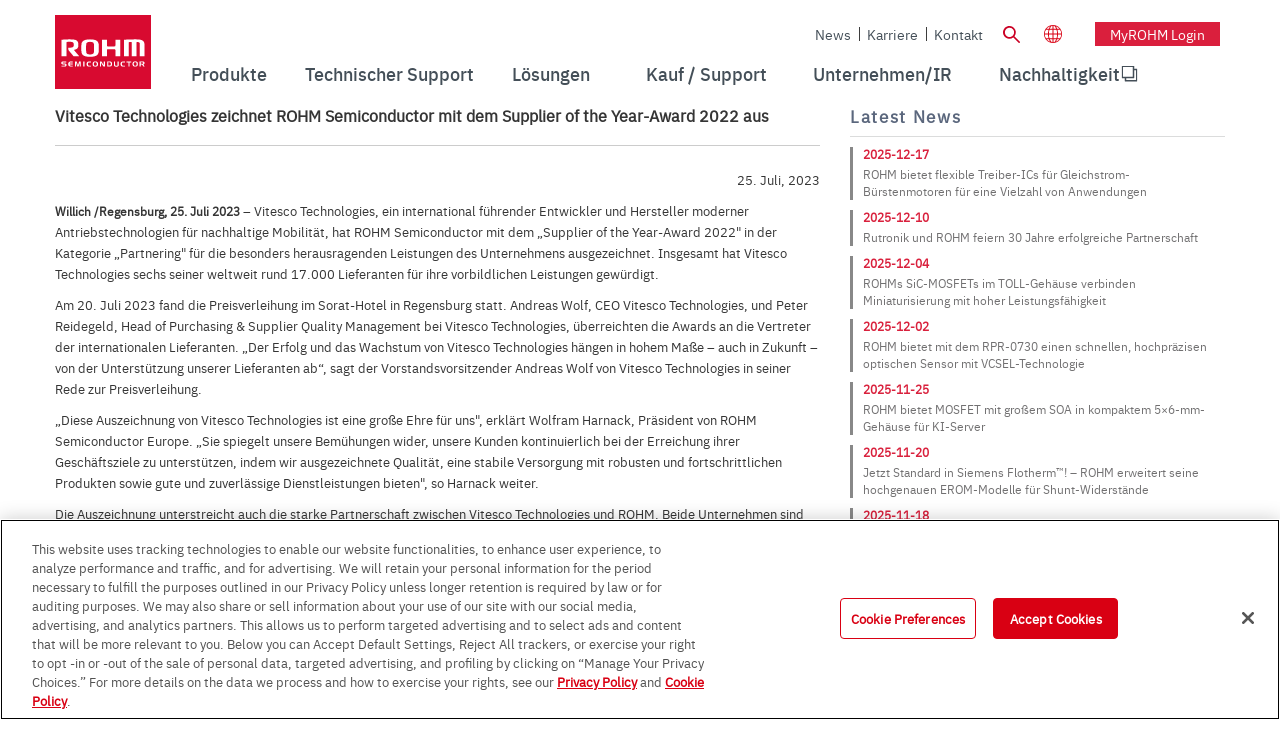

--- FILE ---
content_type: text/html;charset=UTF-8
request_url: https://www.rohm.de/news-detail?news-title=2023-07-25_vitesco&defaultGroupId=false
body_size: 53913
content:
































	
		
			<!DOCTYPE html>




























































	











 
















	


<html class="rohm-LR7 ltr" dir="ltr" lang="de">

<head>
	
		<link rel="preload" href="https://cdn-apac.onetrust.com/consent/173dc00c-98b5-4502-9633-e11ae81202de/OtAutoBlock.js" as="script">
		<script type="text/javascript" src="https://cdn-apac.onetrust.com/consent/173dc00c-98b5-4502-9633-e11ae81202de/OtAutoBlock.js" ></script>
		<script src="https://cdn-apac.onetrust.com/scripttemplates/otSDKStub.js"  type="text/javascript" charset="UTF-8" data-domain-script="173dc00c-98b5-4502-9633-e11ae81202de" ></script>
		<script type="text/javascript">
		function OptanonWrapper() { }
		</script>
	
	<!-- Google Tag Manager -->
	<script type="text/javascript">(function(w,d,s,l,i){w[l]=w[l]||[];w[l].push({'gtm.start':
	new Date().getTime(),event:'gtm.js'});var f=d.getElementsByTagName(s)[0],
	j=d.createElement(s),dl=l!='dataLayer'?'&l='+l:'';j.async=true;j.src=
	'https://www.googletagmanager.com/gtm.js?id='+i+dl;f.parentNode.insertBefore(j,f);
	})(window,document,'script','dataLayer','GTM-5HQVR6');</script>
	<!-- End Google Tag Manager -->
	
		<title>Vitesco Technologies zeichnet ROHM Semiconductor mit dem Supplier of the Year-Award 2022 aus | ROHM Semiconductor - ROHM Co., Ltd.</title>
	
	
	
		<link href="https://www.rohm.de/news-detail?news-title=2023-07-25_vitesco&defaultGroupId=false" rel="canonical" />
		<meta content="initial-scale=1.0, width=device-width" name="viewport" />





































<meta content="text/html; charset=UTF-8"
	http-equiv="content-type" />



















<script type="importmap">{"imports":{"react-dom":"/o/frontend-js-react-web/__liferay__/exports/react-dom.js","@clayui/breadcrumb":"/o/frontend-taglib-clay/__liferay__/exports/@clayui$breadcrumb.js","@clayui/form":"/o/frontend-taglib-clay/__liferay__/exports/@clayui$form.js","@clayui/popover":"/o/frontend-taglib-clay/__liferay__/exports/@clayui$popover.js","@clayui/charts":"/o/frontend-taglib-clay/__liferay__/exports/@clayui$charts.js","@clayui/shared":"/o/frontend-taglib-clay/__liferay__/exports/@clayui$shared.js","@clayui/localized-input":"/o/frontend-taglib-clay/__liferay__/exports/@clayui$localized-input.js","@clayui/modal":"/o/frontend-taglib-clay/__liferay__/exports/@clayui$modal.js","@clayui/empty-state":"/o/frontend-taglib-clay/__liferay__/exports/@clayui$empty-state.js","react":"/o/frontend-js-react-web/__liferay__/exports/react.js","@clayui/color-picker":"/o/frontend-taglib-clay/__liferay__/exports/@clayui$color-picker.js","@clayui/navigation-bar":"/o/frontend-taglib-clay/__liferay__/exports/@clayui$navigation-bar.js","@clayui/pagination":"/o/frontend-taglib-clay/__liferay__/exports/@clayui$pagination.js","@clayui/icon":"/o/frontend-taglib-clay/__liferay__/exports/@clayui$icon.js","@clayui/table":"/o/frontend-taglib-clay/__liferay__/exports/@clayui$table.js","@clayui/autocomplete":"/o/frontend-taglib-clay/__liferay__/exports/@clayui$autocomplete.js","@clayui/slider":"/o/frontend-taglib-clay/__liferay__/exports/@clayui$slider.js","@clayui/management-toolbar":"/o/frontend-taglib-clay/__liferay__/exports/@clayui$management-toolbar.js","@clayui/multi-select":"/o/frontend-taglib-clay/__liferay__/exports/@clayui$multi-select.js","@clayui/nav":"/o/frontend-taglib-clay/__liferay__/exports/@clayui$nav.js","@clayui/time-picker":"/o/frontend-taglib-clay/__liferay__/exports/@clayui$time-picker.js","@clayui/provider":"/o/frontend-taglib-clay/__liferay__/exports/@clayui$provider.js","@clayui/upper-toolbar":"/o/frontend-taglib-clay/__liferay__/exports/@clayui$upper-toolbar.js","@clayui/loading-indicator":"/o/frontend-taglib-clay/__liferay__/exports/@clayui$loading-indicator.js","@clayui/panel":"/o/frontend-taglib-clay/__liferay__/exports/@clayui$panel.js","@clayui/drop-down":"/o/frontend-taglib-clay/__liferay__/exports/@clayui$drop-down.js","@clayui/list":"/o/frontend-taglib-clay/__liferay__/exports/@clayui$list.js","@clayui/date-picker":"/o/frontend-taglib-clay/__liferay__/exports/@clayui$date-picker.js","@clayui/label":"/o/frontend-taglib-clay/__liferay__/exports/@clayui$label.js","@clayui/data-provider":"/o/frontend-taglib-clay/__liferay__/exports/@clayui$data-provider.js","@liferay/frontend-js-api/data-set":"/o/frontend-js-dependencies-web/__liferay__/exports/@liferay$js-api$data-set.js","@clayui/core":"/o/frontend-taglib-clay/__liferay__/exports/@clayui$core.js","@clayui/pagination-bar":"/o/frontend-taglib-clay/__liferay__/exports/@clayui$pagination-bar.js","@clayui/layout":"/o/frontend-taglib-clay/__liferay__/exports/@clayui$layout.js","@clayui/multi-step-nav":"/o/frontend-taglib-clay/__liferay__/exports/@clayui$multi-step-nav.js","@liferay/frontend-js-api":"/o/frontend-js-dependencies-web/__liferay__/exports/@liferay$js-api.js","@clayui/css":"/o/frontend-taglib-clay/__liferay__/exports/@clayui$css.js","@clayui/toolbar":"/o/frontend-taglib-clay/__liferay__/exports/@clayui$toolbar.js","@clayui/alert":"/o/frontend-taglib-clay/__liferay__/exports/@clayui$alert.js","@clayui/badge":"/o/frontend-taglib-clay/__liferay__/exports/@clayui$badge.js","@clayui/link":"/o/frontend-taglib-clay/__liferay__/exports/@clayui$link.js","@clayui/card":"/o/frontend-taglib-clay/__liferay__/exports/@clayui$card.js","@clayui/progress-bar":"/o/frontend-taglib-clay/__liferay__/exports/@clayui$progress-bar.js","@clayui/tooltip":"/o/frontend-taglib-clay/__liferay__/exports/@clayui$tooltip.js","@clayui/button":"/o/frontend-taglib-clay/__liferay__/exports/@clayui$button.js","@clayui/tabs":"/o/frontend-taglib-clay/__liferay__/exports/@clayui$tabs.js","@clayui/sticker":"/o/frontend-taglib-clay/__liferay__/exports/@clayui$sticker.js"},"scopes":{}}</script><script data-senna-track="temporary">var Liferay = window.Liferay || {};Liferay.Icons = Liferay.Icons || {};Liferay.Icons.controlPanelSpritemap = 'https://www.rohm.de/o/admin-theme/images/clay/icons.svg';Liferay.Icons.spritemap = 'https://www.rohm.de/o/rohm-theme/images/clay/icons.svg';</script>
<script data-senna-track="permanent" src="/combo?browserId=chrome&minifierType=js&languageId=en_US&t=1768561613792&/o/frontend-js-jquery-web/jquery/jquery.min.js&/o/frontend-js-jquery-web/jquery/init.js&/o/frontend-js-jquery-web/jquery/ajax.js&/o/frontend-js-jquery-web/jquery/bootstrap.bundle.min.js&/o/frontend-js-jquery-web/jquery/collapsible_search.js&/o/frontend-js-jquery-web/jquery/fm.js&/o/frontend-js-jquery-web/jquery/form.js&/o/frontend-js-jquery-web/jquery/popper.min.js&/o/frontend-js-jquery-web/jquery/side_navigation.js" type="text/javascript"></script>
<script data-senna-track="permanent" type="text/javascript">window.Liferay = window.Liferay || {}; window.Liferay.CSP = {nonce: ''};</script>






<!-- Favicon -->


	<link rel="icon" href="/o/rohm-theme/images/favicon.ico?v=2" sizes="32x32" type="image/vnd.microsoft.icon">
	<link rel="icon" href="/o/rohm-theme/images/favicon.svg" type="image/svg+xml">
	<link rel="apple-touch-icon" href="/o/rohm-theme/images/apple-touch-icon.png">


<link rel="manifest" href="/o/rohm-theme/images/manifest.webmanifest" crossorigin="use-credentials">


<link class="lfr-css-file" data-senna-track="temporary" href="https://www.rohm.de/o/rohm-theme/css/clay.css?browserId=chrome&amp;themeId=rohm_WAR_rohmtheme&amp;minifierType=css&amp;languageId=en_US&amp;t=1766740810000" id="liferayAUICSSPreload" as="style" rel="preload" />
<link class="lfr-css-file" data-senna-track="temporary" href="https://www.rohm.de/o/rohm-theme/css/clay.css?browserId=chrome&amp;themeId=rohm_WAR_rohmtheme&amp;minifierType=css&amp;languageId=en_US&amp;t=1766740810000" id="liferayAUICSS" rel="stylesheet" type="text/css" />









	<link href="/combo?browserId=chrome&amp;minifierType=css&amp;themeId=rohm_WAR_rohmtheme&amp;languageId=en_US&amp;com_liferay_portal_search_web_search_bar_portlet_SearchBarPortlet_INSTANCE_templateSearch:%2Fo%2Fportal-search-web%2Fcss%2Fmain.css&amp;com_liferay_product_navigation_product_menu_web_portlet_ProductMenuPortlet:%2Fo%2Fproduct-navigation-product-menu-web%2Fcss%2Fmain.css&amp;com_liferay_product_navigation_user_personal_bar_web_portlet_ProductNavigationUserPersonalBarPortlet:%2Fo%2Fproduct-navigation-user-personal-bar-web%2Fcss%2Fmain.css&amp;com_liferay_site_navigation_menu_web_portlet_SiteNavigationMenuPortlet:%2Fo%2Fsite-navigation-menu-web%2Fcss%2Fmain.css&amp;t=1766740810000" rel="stylesheet" type="text/css"
 data-senna-track="temporary" id="a5a59f92" />








<script type="text/javascript" data-senna-track="temporary">
	// <![CDATA[
		var Liferay = Liferay || {};

		Liferay.Browser = {
			acceptsGzip: function() {
				return true;
			},

			

			getMajorVersion: function() {
				return 131.0;
			},

			getRevision: function() {
				return '537.36';
			},
			getVersion: function() {
				return '131.0';
			},

			

			isAir: function() {
				return false;
			},
			isChrome: function() {
				return true;
			},
			isEdge: function() {
				return false;
			},
			isFirefox: function() {
				return false;
			},
			isGecko: function() {
				return true;
			},
			isIe: function() {
				return false;
			},
			isIphone: function() {
				return false;
			},
			isLinux: function() {
				return false;
			},
			isMac: function() {
				return true;
			},
			isMobile: function() {
				return false;
			},
			isMozilla: function() {
				return false;
			},
			isOpera: function() {
				return false;
			},
			isRtf: function() {
				return true;
			},
			isSafari: function() {
				return true;
			},
			isSun: function() {
				return false;
			},
			isWebKit: function() {
				return true;
			},
			isWindows: function() {
				return false;
			}
		};

		Liferay.Data = Liferay.Data || {};

		Liferay.Data.ICONS_INLINE_SVG = true;

		Liferay.Data.NAV_SELECTOR = '#navigation';

		Liferay.Data.NAV_SELECTOR_MOBILE = '#navigationCollapse';

		Liferay.Data.isCustomizationView = function() {
			return false;
		};

		Liferay.Data.notices = [
			
		];

		(function () {
			var available = {};

			var direction = {};

			

				available['en_US'] = 'English\x20\x28United\x20States\x29';
				direction['en_US'] = 'ltr';

			

				available['zh_TW'] = 'Chinese\x20\x28Taiwan\x29';
				direction['zh_TW'] = 'ltr';

			

				available['de_DE'] = 'German\x20\x28Germany\x29';
				direction['de_DE'] = 'ltr';

			

				available['ja_JP'] = 'Japanese\x20\x28Japan\x29';
				direction['ja_JP'] = 'ltr';

			

				available['ko_KR'] = 'Korean\x20\x28South\x20Korea\x29';
				direction['ko_KR'] = 'ltr';

			

			Liferay.Language = {
				available,
				direction,
				get: function(key) {
					return key;
				}
			};
		})();

		var featureFlags = {"LPD-11018":false,"LPD-10964":false,"LPD-10887":false,"LPS-193884":false,"LPD-11218":false,"LPS-178642":false,"LPD-11253":false,"LPD-16469":false,"LPS-193005":false,"LPS-187284":false,"LPS-187285":false,"LPD-11377":false,"LPD-10562":false,"LPD-11179":false,"LPS-114786":false,"LPS-192957":false,"COMMERCE-8087":false,"LRAC-10757":false,"LPS-180090":false,"LPS-178052":false,"LPS-189856":false,"LPD-19465":false,"LPS-187436":false,"LPS-182184":false,"LPS-185892":false,"LPS-186620":false,"LPS-184404":false,"LPS-198183":false,"LPS-171364":false,"LPD-6378":false,"LPS-153714":false,"LPS-96845":false,"LPS-170670":false,"LPS-141392":false,"LPS-169981":false,"LPS-153839":false,"LPD-11165":false,"LPS-187793":false,"LPS-177027":false,"LPD-10793":false,"LPD-11003":false,"LPS-196847":false,"LPS-114700":false,"LPS-135430":false,"LPS-134060":false,"LPS-164563":false,"LPS-122920":false,"LPS-199086":false,"LPS-203351":false,"LPD-10588":false,"LPD-10862":false,"LPD-11313":false,"LPD-6368":false,"LPD-10701":false,"LPD-10703":false,"LPS-202104":false,"LPS-187142":false,"LPD-15596":false,"LPS-196935":true,"LPS-187854":false,"LPS-176691":false,"LPS-197909":false,"LPD-23210":false,"COMMERCE-8949":false,"LPS-165481":false,"LPS-153813":false,"LPS-174455":false,"LPD-10856":false,"COMMERCE-13024":false,"LPS-165482":false,"LPD-10855":false,"LPS-193551":false,"LPS-197477":false,"LPD-17965":false,"LPS-174816":false,"LPS-186360":false,"LPS-153332":false,"LPS-179669":false,"LPS-174417":false,"LPD-18730":false,"LPD-11147":false,"LPS-155284":false,"LRAC-15017":false,"LPD-19870":false,"LPS-200108":false,"LPS-159643":false,"LPS-161033":false,"LPS-164948":false,"LPD-11070":false,"LPS-188058":false,"LPS-129412":false,"LPS-169837":false,"LPD-20213":false};

		Liferay.FeatureFlags = Object.keys(featureFlags).reduce(
			(acc, key) => ({
				...acc, [key]: featureFlags[key] === 'true' || featureFlags[key] === true
			}), {}
		);

		Liferay.PortletKeys = {
			DOCUMENT_LIBRARY: 'com_liferay_document_library_web_portlet_DLPortlet',
			DYNAMIC_DATA_MAPPING: 'com_liferay_dynamic_data_mapping_web_portlet_DDMPortlet',
			ITEM_SELECTOR: 'com_liferay_item_selector_web_portlet_ItemSelectorPortlet'
		};

		Liferay.PropsValues = {
			JAVASCRIPT_SINGLE_PAGE_APPLICATION_TIMEOUT: 0,
			UPLOAD_SERVLET_REQUEST_IMPL_MAX_SIZE: 104857600
		};

		Liferay.ThemeDisplay = {

			

			
				getLayoutId: function() {
					return '390';
				},

				

				getLayoutRelativeControlPanelURL: function() {
					return '/group/de/~/control_panel/manage';
				},

				getLayoutRelativeURL: function() {
					return '/news-detail';
				},
				getLayoutURL: function() {
					return 'https://www.rohm.de/news-detail';
				},
				getParentLayoutId: function() {
					return '0';
				},
				isControlPanel: function() {
					return false;
				},
				isPrivateLayout: function() {
					return 'false';
				},
				isVirtualLayout: function() {
					return false;
				},
			

			getBCP47LanguageId: function() {
				return 'en-US';
			},
			getCanonicalURL: function() {

				

				return 'https\x3a\x2f\x2fwww\x2erohm\x2ede\x2fnews-detail';
			},
			getCDNBaseURL: function() {
				return 'https://www.rohm.de';
			},
			getCDNDynamicResourcesHost: function() {
				return '';
			},
			getCDNHost: function() {
				return '';
			},
			getCompanyGroupId: function() {
				return '10174';
			},
			getCompanyId: function() {
				return '10136';
			},
			getDefaultLanguageId: function() {
				return 'en_US';
			},
			getDoAsUserIdEncoded: function() {
				return '';
			},
			getLanguageId: function() {
				return 'en_US';
			},
			getParentGroupId: function() {
				return '4392907';
			},
			getPathContext: function() {
				return '';
			},
			getPathImage: function() {
				return '/image';
			},
			getPathJavaScript: function() {
				return '/o/frontend-js-web';
			},
			getPathMain: function() {
				return '/c';
			},
			getPathThemeImages: function() {
				return 'https://www.rohm.de/o/rohm-theme/images';
			},
			getPathThemeRoot: function() {
				return '/o/rohm-theme';
			},
			getPlid: function() {
				return '4397985';
			},
			getPortalURL: function() {
				return 'https://www.rohm.de';
			},
			getRealUserId: function() {
				return '10140';
			},
			getRemoteAddr: function() {
				return '3.134.94.163';
			},
			getRemoteHost: function() {
				return '3.134.94.163';
			},
			getScopeGroupId: function() {
				return '4392907';
			},
			getScopeGroupIdOrLiveGroupId: function() {
				return '4392907';
			},
			getSessionId: function() {
				return '';
			},
			getSiteAdminURL: function() {
				return 'https://www.rohm.de/group/de/~/control_panel/manage?p_p_lifecycle=0&p_p_state=maximized&p_p_mode=view';
			},
			getSiteGroupId: function() {
				return '4392907';
			},
			getURLControlPanel: function() {
				return '/group/control_panel?refererPlid=4397985';
			},
			getURLHome: function() {
				return 'https\x3a\x2f\x2fwww\x2erohm\x2ede\x2fweb\x2fguest';
			},
			getUserEmailAddress: function() {
				return '';
			},
			getUserId: function() {
				return '10140';
			},
			getUserName: function() {
				return '';
			},
			isAddSessionIdToURL: function() {
				return false;
			},
			isImpersonated: function() {
				return false;
			},
			isSignedIn: function() {
				return false;
			},

			isStagedPortlet: function() {
				
					
						return false;
					
				
			},

			isStateExclusive: function() {
				return false;
			},
			isStateMaximized: function() {
				return false;
			},
			isStatePopUp: function() {
				return false;
			}
		};

		var themeDisplay = Liferay.ThemeDisplay;

		Liferay.AUI = {

			

			getCombine: function() {
				return true;
			},
			getComboPath: function() {
				return '/combo/?browserId=chrome&minifierType=&languageId=en_US&t=1732543686783&';
			},
			getDateFormat: function() {
				return '%m/%d/%Y';
			},
			getEditorCKEditorPath: function() {
				return '/o/frontend-editor-ckeditor-web';
			},
			getFilter: function() {
				var filter = 'raw';

				
					
						filter = 'min';
					
					

				return filter;
			},
			getFilterConfig: function() {
				var instance = this;

				var filterConfig = null;

				if (!instance.getCombine()) {
					filterConfig = {
						replaceStr: '.js' + instance.getStaticResourceURLParams(),
						searchExp: '\\.js$'
					};
				}

				return filterConfig;
			},
			getJavaScriptRootPath: function() {
				return '/o/frontend-js-web';
			},
			getPortletRootPath: function() {
				return '/html/portlet';
			},
			getStaticResourceURLParams: function() {
				return '?browserId=chrome&minifierType=&languageId=en_US&t=1732543686783';
			}
		};

		Liferay.authToken = 'TQFPSpjd';

		

		Liferay.currentURL = '\x2fnews-detail\x3fnews-title\x3d2023-07-25_vitesco\x26defaultGroupId\x3dfalse';
		Liferay.currentURLEncoded = '\x252Fnews-detail\x253Fnews-title\x253D2023-07-25_vitesco\x2526defaultGroupId\x253Dfalse';
	// ]]>
</script>

<script data-senna-track="temporary" type="text/javascript">window.__CONFIG__= {basePath: '',combine: true, defaultURLParams: null, explainResolutions: false, exposeGlobal: false, logLevel: 'warn', moduleType: 'module', namespace:'Liferay', nonce: '', reportMismatchedAnonymousModules: 'warn', resolvePath: '/o/js_resolve_modules', url: '/combo/?browserId=chrome&minifierType=js&languageId=en_US&t=1732543686783&', waitTimeout: 60000};</script><script data-senna-track="permanent" src="/o/frontend-js-loader-modules-extender/loader.js?&mac=9WaMmhziBCkScHZwrrVcOR7VZF4=&browserId=chrome&languageId=en_US&minifierType=js" type="text/javascript"></script><script data-senna-track="permanent" src="/combo?browserId=chrome&minifierType=js&languageId=en_US&t=1732543686783&/o/frontend-js-aui-web/aui/aui/aui-min.js&/o/frontend-js-aui-web/liferay/modules.js&/o/frontend-js-aui-web/liferay/aui_sandbox.js&/o/frontend-js-aui-web/aui/attribute-base/attribute-base-min.js&/o/frontend-js-aui-web/aui/attribute-complex/attribute-complex-min.js&/o/frontend-js-aui-web/aui/attribute-core/attribute-core-min.js&/o/frontend-js-aui-web/aui/attribute-observable/attribute-observable-min.js&/o/frontend-js-aui-web/aui/attribute-extras/attribute-extras-min.js&/o/frontend-js-aui-web/aui/event-custom-base/event-custom-base-min.js&/o/frontend-js-aui-web/aui/event-custom-complex/event-custom-complex-min.js&/o/frontend-js-aui-web/aui/oop/oop-min.js&/o/frontend-js-aui-web/aui/aui-base-lang/aui-base-lang-min.js&/o/frontend-js-aui-web/liferay/dependency.js&/o/frontend-js-aui-web/liferay/util.js&/o/frontend-js-web/liferay/dom_task_runner.js&/o/frontend-js-web/liferay/events.js&/o/frontend-js-web/liferay/lazy_load.js&/o/frontend-js-web/liferay/liferay.js&/o/frontend-js-web/liferay/global.bundle.js&/o/frontend-js-web/liferay/portlet.js&/o/frontend-js-web/liferay/workflow.js&/o/oauth2-provider-web/js/liferay.js" type="text/javascript"></script>
<script data-senna-track="temporary" type="text/javascript">window.Liferay = Liferay || {}; window.Liferay.OAuth2 = {getAuthorizeURL: function() {return 'https://www.rohm.de/o/oauth2/authorize';}, getBuiltInRedirectURL: function() {return 'https://www.rohm.de/o/oauth2/redirect';}, getIntrospectURL: function() { return 'https://www.rohm.de/o/oauth2/introspect';}, getTokenURL: function() {return 'https://www.rohm.de/o/oauth2/token';}, getUserAgentApplication: function(externalReferenceCode) {return Liferay.OAuth2._userAgentApplications[externalReferenceCode];}, _userAgentApplications: {}}</script><script data-senna-track="temporary" type="text/javascript">try {var MODULE_MAIN='staging-processes-web@5.0.57/index';var MODULE_PATH='/o/staging-processes-web';/**
 * SPDX-FileCopyrightText: (c) 2000 Liferay, Inc. https://liferay.com
 * SPDX-License-Identifier: LGPL-2.1-or-later OR LicenseRef-Liferay-DXP-EULA-2.0.0-2023-06
 */

(function () {
	AUI().applyConfig({
		groups: {
			stagingprocessesweb: {
				base: MODULE_PATH + '/js/legacy/',
				combine: Liferay.AUI.getCombine(),
				filter: Liferay.AUI.getFilterConfig(),
				modules: {
					'liferay-staging-processes-export-import': {
						path: 'main.js',
						requires: [
							'aui-datatype',
							'aui-dialog-iframe-deprecated',
							'aui-modal',
							'aui-parse-content',
							'aui-toggler',
							'liferay-portlet-base',
							'liferay-util-window',
						],
					},
				},
				root: MODULE_PATH + '/js/legacy/',
			},
		},
	});
})();
} catch(error) {console.error(error);}try {var MODULE_MAIN='frontend-editor-alloyeditor-web@5.0.48/index';var MODULE_PATH='/o/frontend-editor-alloyeditor-web';/**
 * SPDX-FileCopyrightText: (c) 2000 Liferay, Inc. https://liferay.com
 * SPDX-License-Identifier: LGPL-2.1-or-later OR LicenseRef-Liferay-DXP-EULA-2.0.0-2023-06
 */

(function () {
	AUI().applyConfig({
		groups: {
			alloyeditor: {
				base: MODULE_PATH + '/js/legacy/',
				combine: Liferay.AUI.getCombine(),
				filter: Liferay.AUI.getFilterConfig(),
				modules: {
					'liferay-alloy-editor': {
						path: 'alloyeditor.js',
						requires: [
							'aui-component',
							'liferay-portlet-base',
							'timers',
						],
					},
					'liferay-alloy-editor-source': {
						path: 'alloyeditor_source.js',
						requires: [
							'aui-debounce',
							'liferay-fullscreen-source-editor',
							'liferay-source-editor',
							'plugin',
						],
					},
				},
				root: MODULE_PATH + '/js/legacy/',
			},
		},
	});
})();
} catch(error) {console.error(error);}try {var MODULE_MAIN='@liferay/frontend-js-react-web@5.0.41/index';var MODULE_PATH='/o/frontend-js-react-web';/**
 * SPDX-FileCopyrightText: (c) 2000 Liferay, Inc. https://liferay.com
 * SPDX-License-Identifier: LGPL-2.1-or-later OR LicenseRef-Liferay-DXP-EULA-2.0.0-2023-06
 */

(function () {
	AUI().applyConfig({
		groups: {
			react: {
				// eslint-disable-next-line
				mainModule: MODULE_MAIN,
			},
		},
	});
})();
} catch(error) {console.error(error);}try {var MODULE_MAIN='portal-workflow-kaleo-designer-web@5.0.131/index';var MODULE_PATH='/o/portal-workflow-kaleo-designer-web';/**
 * SPDX-FileCopyrightText: (c) 2000 Liferay, Inc. https://liferay.com
 * SPDX-License-Identifier: LGPL-2.1-or-later OR LicenseRef-Liferay-DXP-EULA-2.0.0-2023-06
 */

(function () {
	AUI().applyConfig({
		groups: {
			'kaleo-designer': {
				base: MODULE_PATH + '/designer/js/legacy/',
				combine: Liferay.AUI.getCombine(),
				filter: Liferay.AUI.getFilterConfig(),
				modules: {
					'liferay-kaleo-designer-autocomplete-util': {
						path: 'autocomplete_util.js',
						requires: ['autocomplete', 'autocomplete-highlighters'],
					},
					'liferay-kaleo-designer-definition-diagram-controller': {
						path: 'definition_diagram_controller.js',
						requires: [
							'liferay-kaleo-designer-field-normalizer',
							'liferay-kaleo-designer-utils',
						],
					},
					'liferay-kaleo-designer-dialogs': {
						path: 'dialogs.js',
						requires: ['liferay-util-window'],
					},
					'liferay-kaleo-designer-editors': {
						path: 'editors.js',
						requires: [
							'aui-ace-editor',
							'aui-ace-editor-mode-xml',
							'aui-base',
							'aui-datatype',
							'aui-node',
							'liferay-kaleo-designer-autocomplete-util',
							'liferay-kaleo-designer-utils',
						],
					},
					'liferay-kaleo-designer-field-normalizer': {
						path: 'field_normalizer.js',
						requires: ['liferay-kaleo-designer-remote-services'],
					},
					'liferay-kaleo-designer-nodes': {
						path: 'nodes.js',
						requires: [
							'aui-datatable',
							'aui-datatype',
							'aui-diagram-builder',
							'liferay-kaleo-designer-editors',
							'liferay-kaleo-designer-utils',
						],
					},
					'liferay-kaleo-designer-remote-services': {
						path: 'remote_services.js',
						requires: ['aui-io'],
					},
					'liferay-kaleo-designer-templates': {
						path: 'templates.js',
						requires: ['aui-tpl-snippets-deprecated'],
					},
					'liferay-kaleo-designer-utils': {
						path: 'utils.js',
						requires: [],
					},
					'liferay-kaleo-designer-xml-definition': {
						path: 'xml_definition.js',
						requires: [
							'aui-base',
							'aui-component',
							'dataschema-xml',
							'datatype-xml',
						],
					},
					'liferay-kaleo-designer-xml-definition-serializer': {
						path: 'xml_definition_serializer.js',
						requires: ['escape', 'liferay-kaleo-designer-xml-util'],
					},
					'liferay-kaleo-designer-xml-util': {
						path: 'xml_util.js',
						requires: ['aui-base'],
					},
					'liferay-portlet-kaleo-designer': {
						path: 'main.js',
						requires: [
							'aui-ace-editor',
							'aui-ace-editor-mode-xml',
							'aui-tpl-snippets-deprecated',
							'dataschema-xml',
							'datasource',
							'datatype-xml',
							'event-valuechange',
							'io-form',
							'liferay-kaleo-designer-autocomplete-util',
							'liferay-kaleo-designer-editors',
							'liferay-kaleo-designer-nodes',
							'liferay-kaleo-designer-remote-services',
							'liferay-kaleo-designer-utils',
							'liferay-kaleo-designer-xml-util',
							'liferay-util-window',
						],
					},
				},
				root: MODULE_PATH + '/designer/js/legacy/',
			},
		},
	});
})();
} catch(error) {console.error(error);}try {var MODULE_MAIN='contacts-web@5.0.58/index';var MODULE_PATH='/o/contacts-web';/**
 * SPDX-FileCopyrightText: (c) 2000 Liferay, Inc. https://liferay.com
 * SPDX-License-Identifier: LGPL-2.1-or-later OR LicenseRef-Liferay-DXP-EULA-2.0.0-2023-06
 */

(function () {
	AUI().applyConfig({
		groups: {
			contactscenter: {
				base: MODULE_PATH + '/js/legacy/',
				combine: Liferay.AUI.getCombine(),
				filter: Liferay.AUI.getFilterConfig(),
				modules: {
					'liferay-contacts-center': {
						path: 'main.js',
						requires: [
							'aui-io-plugin-deprecated',
							'aui-toolbar',
							'autocomplete-base',
							'datasource-io',
							'json-parse',
							'liferay-portlet-base',
							'liferay-util-window',
						],
					},
				},
				root: MODULE_PATH + '/js/legacy/',
			},
		},
	});
})();
} catch(error) {console.error(error);}try {var MODULE_MAIN='portal-search-web@6.0.133/index';var MODULE_PATH='/o/portal-search-web';/**
 * SPDX-FileCopyrightText: (c) 2000 Liferay, Inc. https://liferay.com
 * SPDX-License-Identifier: LGPL-2.1-or-later OR LicenseRef-Liferay-DXP-EULA-2.0.0-2023-06
 */

(function () {
	AUI().applyConfig({
		groups: {
			search: {
				base: MODULE_PATH + '/js/',
				combine: Liferay.AUI.getCombine(),
				filter: Liferay.AUI.getFilterConfig(),
				modules: {
					'liferay-search-date-facet': {
						path: 'date_facet.js',
						requires: ['aui-form-validator'],
					},
				},
				root: MODULE_PATH + '/js/',
			},
		},
	});
})();
} catch(error) {console.error(error);}try {var MODULE_MAIN='@liferay/document-library-web@6.0.182/index';var MODULE_PATH='/o/document-library-web';/**
 * SPDX-FileCopyrightText: (c) 2000 Liferay, Inc. https://liferay.com
 * SPDX-License-Identifier: LGPL-2.1-or-later OR LicenseRef-Liferay-DXP-EULA-2.0.0-2023-06
 */

(function () {
	AUI().applyConfig({
		groups: {
			dl: {
				base: MODULE_PATH + '/js/legacy/',
				combine: Liferay.AUI.getCombine(),
				filter: Liferay.AUI.getFilterConfig(),
				modules: {
					'document-library-upload-component': {
						path: 'DocumentLibraryUpload.js',
						requires: [
							'aui-component',
							'aui-data-set-deprecated',
							'aui-overlay-manager-deprecated',
							'aui-overlay-mask-deprecated',
							'aui-parse-content',
							'aui-progressbar',
							'aui-template-deprecated',
							'liferay-search-container',
							'querystring-parse-simple',
							'uploader',
						],
					},
				},
				root: MODULE_PATH + '/js/legacy/',
			},
		},
	});
})();
} catch(error) {console.error(error);}try {var MODULE_MAIN='exportimport-web@5.0.85/index';var MODULE_PATH='/o/exportimport-web';/**
 * SPDX-FileCopyrightText: (c) 2000 Liferay, Inc. https://liferay.com
 * SPDX-License-Identifier: LGPL-2.1-or-later OR LicenseRef-Liferay-DXP-EULA-2.0.0-2023-06
 */

(function () {
	AUI().applyConfig({
		groups: {
			exportimportweb: {
				base: MODULE_PATH + '/js/legacy/',
				combine: Liferay.AUI.getCombine(),
				filter: Liferay.AUI.getFilterConfig(),
				modules: {
					'liferay-export-import-export-import': {
						path: 'main.js',
						requires: [
							'aui-datatype',
							'aui-dialog-iframe-deprecated',
							'aui-modal',
							'aui-parse-content',
							'aui-toggler',
							'liferay-portlet-base',
							'liferay-util-window',
						],
					},
				},
				root: MODULE_PATH + '/js/legacy/',
			},
		},
	});
})();
} catch(error) {console.error(error);}try {var MODULE_MAIN='dynamic-data-mapping-web@5.0.103/index';var MODULE_PATH='/o/dynamic-data-mapping-web';/**
 * SPDX-FileCopyrightText: (c) 2000 Liferay, Inc. https://liferay.com
 * SPDX-License-Identifier: LGPL-2.1-or-later OR LicenseRef-Liferay-DXP-EULA-2.0.0-2023-06
 */

(function () {
	const LiferayAUI = Liferay.AUI;

	AUI().applyConfig({
		groups: {
			ddm: {
				base: MODULE_PATH + '/js/legacy/',
				combine: Liferay.AUI.getCombine(),
				filter: LiferayAUI.getFilterConfig(),
				modules: {
					'liferay-ddm-form': {
						path: 'ddm_form.js',
						requires: [
							'aui-base',
							'aui-datatable',
							'aui-datatype',
							'aui-image-viewer',
							'aui-parse-content',
							'aui-set',
							'aui-sortable-list',
							'json',
							'liferay-form',
							'liferay-map-base',
							'liferay-translation-manager',
							'liferay-util-window',
						],
					},
					'liferay-portlet-dynamic-data-mapping': {
						condition: {
							trigger: 'liferay-document-library',
						},
						path: 'main.js',
						requires: [
							'arraysort',
							'aui-form-builder-deprecated',
							'aui-form-validator',
							'aui-map',
							'aui-text-unicode',
							'json',
							'liferay-menu',
							'liferay-translation-manager',
							'liferay-util-window',
							'text',
						],
					},
					'liferay-portlet-dynamic-data-mapping-custom-fields': {
						condition: {
							trigger: 'liferay-document-library',
						},
						path: 'custom_fields.js',
						requires: ['liferay-portlet-dynamic-data-mapping'],
					},
				},
				root: MODULE_PATH + '/js/legacy/',
			},
		},
	});
})();
} catch(error) {console.error(error);}try {var MODULE_MAIN='calendar-web@5.0.93/index';var MODULE_PATH='/o/calendar-web';/**
 * SPDX-FileCopyrightText: (c) 2000 Liferay, Inc. https://liferay.com
 * SPDX-License-Identifier: LGPL-2.1-or-later OR LicenseRef-Liferay-DXP-EULA-2.0.0-2023-06
 */

(function () {
	AUI().applyConfig({
		groups: {
			calendar: {
				base: MODULE_PATH + '/js/legacy/',
				combine: Liferay.AUI.getCombine(),
				filter: Liferay.AUI.getFilterConfig(),
				modules: {
					'liferay-calendar-a11y': {
						path: 'calendar_a11y.js',
						requires: ['calendar'],
					},
					'liferay-calendar-container': {
						path: 'calendar_container.js',
						requires: [
							'aui-alert',
							'aui-base',
							'aui-component',
							'liferay-portlet-base',
						],
					},
					'liferay-calendar-date-picker-sanitizer': {
						path: 'date_picker_sanitizer.js',
						requires: ['aui-base'],
					},
					'liferay-calendar-interval-selector': {
						path: 'interval_selector.js',
						requires: ['aui-base', 'liferay-portlet-base'],
					},
					'liferay-calendar-interval-selector-scheduler-event-link': {
						path: 'interval_selector_scheduler_event_link.js',
						requires: ['aui-base', 'liferay-portlet-base'],
					},
					'liferay-calendar-list': {
						path: 'calendar_list.js',
						requires: [
							'aui-template-deprecated',
							'liferay-scheduler',
						],
					},
					'liferay-calendar-message-util': {
						path: 'message_util.js',
						requires: ['liferay-util-window'],
					},
					'liferay-calendar-recurrence-converter': {
						path: 'recurrence_converter.js',
						requires: [],
					},
					'liferay-calendar-recurrence-dialog': {
						path: 'recurrence.js',
						requires: [
							'aui-base',
							'liferay-calendar-recurrence-util',
						],
					},
					'liferay-calendar-recurrence-util': {
						path: 'recurrence_util.js',
						requires: ['aui-base', 'liferay-util-window'],
					},
					'liferay-calendar-reminders': {
						path: 'calendar_reminders.js',
						requires: ['aui-base'],
					},
					'liferay-calendar-remote-services': {
						path: 'remote_services.js',
						requires: [
							'aui-base',
							'aui-component',
							'liferay-calendar-util',
							'liferay-portlet-base',
						],
					},
					'liferay-calendar-session-listener': {
						path: 'session_listener.js',
						requires: ['aui-base', 'liferay-scheduler'],
					},
					'liferay-calendar-simple-color-picker': {
						path: 'simple_color_picker.js',
						requires: ['aui-base', 'aui-template-deprecated'],
					},
					'liferay-calendar-simple-menu': {
						path: 'simple_menu.js',
						requires: [
							'aui-base',
							'aui-template-deprecated',
							'event-outside',
							'event-touch',
							'widget-modality',
							'widget-position',
							'widget-position-align',
							'widget-position-constrain',
							'widget-stack',
							'widget-stdmod',
						],
					},
					'liferay-calendar-util': {
						path: 'calendar_util.js',
						requires: [
							'aui-datatype',
							'aui-io',
							'aui-scheduler',
							'aui-toolbar',
							'autocomplete',
							'autocomplete-highlighters',
						],
					},
					'liferay-scheduler': {
						path: 'scheduler.js',
						requires: [
							'async-queue',
							'aui-datatype',
							'aui-scheduler',
							'dd-plugin',
							'liferay-calendar-a11y',
							'liferay-calendar-message-util',
							'liferay-calendar-recurrence-converter',
							'liferay-calendar-recurrence-util',
							'liferay-calendar-util',
							'liferay-scheduler-event-recorder',
							'liferay-scheduler-models',
							'promise',
							'resize-plugin',
						],
					},
					'liferay-scheduler-event-recorder': {
						path: 'scheduler_event_recorder.js',
						requires: [
							'dd-plugin',
							'liferay-calendar-util',
							'resize-plugin',
						],
					},
					'liferay-scheduler-models': {
						path: 'scheduler_models.js',
						requires: [
							'aui-datatype',
							'dd-plugin',
							'liferay-calendar-util',
						],
					},
				},
				root: MODULE_PATH + '/js/legacy/',
			},
		},
	});
})();
} catch(error) {console.error(error);}try {var MODULE_MAIN='@liferay/frontend-js-state-web@1.0.21/index';var MODULE_PATH='/o/frontend-js-state-web';/**
 * SPDX-FileCopyrightText: (c) 2000 Liferay, Inc. https://liferay.com
 * SPDX-License-Identifier: LGPL-2.1-or-later OR LicenseRef-Liferay-DXP-EULA-2.0.0-2023-06
 */

(function () {
	AUI().applyConfig({
		groups: {
			state: {
				// eslint-disable-next-line
				mainModule: MODULE_MAIN,
			},
		},
	});
})();
} catch(error) {console.error(error);}try {var MODULE_MAIN='frontend-js-components-web@2.0.67/index';var MODULE_PATH='/o/frontend-js-components-web';/**
 * SPDX-FileCopyrightText: (c) 2000 Liferay, Inc. https://liferay.com
 * SPDX-License-Identifier: LGPL-2.1-or-later OR LicenseRef-Liferay-DXP-EULA-2.0.0-2023-06
 */

(function () {
	AUI().applyConfig({
		groups: {
			components: {
				// eslint-disable-next-line
				mainModule: MODULE_MAIN,
			},
		},
	});
})();
} catch(error) {console.error(error);}</script>




<script type="text/javascript" data-senna-track="temporary">
	// <![CDATA[
		
			
				
		

		
	// ]]>
</script>





	
		

			

			
		
		



	
		

			

			
		
	












	<script src="/combo?browserId=chrome&amp;minifierType=js&amp;themeId=rohm_WAR_rohmtheme&amp;languageId=en_US&amp;com_rohm_portal_productlist_RohmProductListPortlet:%2Fo%2Fcom.rohm.portal.productlist.web%2Fjs%2Fmain.js&amp;rohm_news_detail_portlet_RohmNewsDetailWebPortlet:%2Fo%2Frohm.news.detail.web%2Fjs%2Fmain.js&amp;t=1766740810000" type="text/javascript" data-senna-track="temporary"></script>




















<link class="lfr-css-file" data-senna-track="temporary" href="https://www.rohm.de/o/rohm-theme/css/main.css?browserId=chrome&amp;themeId=rohm_WAR_rohmtheme&amp;minifierType=css&amp;languageId=en_US&amp;t=1766740810000" id="liferayThemeCSSPreload" as="style" rel="preload" />
<link class="lfr-css-file" data-senna-track="temporary" href="https://www.rohm.de/o/rohm-theme/css/main.css?browserId=chrome&amp;themeId=rohm_WAR_rohmtheme&amp;minifierType=css&amp;languageId=en_US&amp;t=1766740810000" id="liferayThemeCSS" rel="stylesheet" type="text/css" />








	<style data-senna-track="temporary" type="text/css">

		

			

		

			

		

			

		

			

		

			

		

			

		

			

		

	</style>


<script data-senna-track="temporary">var Liferay = window.Liferay || {}; Liferay.CommerceContext = {"commerceAccountGroupIds":[],"accountEntryAllowedTypes":["person"],"commerceChannelId":"0","showUnselectableOptions":false,"currency":{"currencyId":"13502433","currencyCode":"USD"},"showSeparateOrderItems":false,"commerceSiteType":0};</script><link href="/o/commerce-frontend-js/styles/main.css" rel="stylesheet" type="text/css" />
<style data-senna-track="temporary" type="text/css">
	:root {
		--container-max-sm: 540px;
		--h4-font-size: 1rem;
		--font-weight-bold: 700;
		--rounded-pill: 50rem;
		--display4-weight: 300;
		--danger: #da1414;
		--display2-size: 5.5rem;
		--body-bg: #fff;
		--display2-weight: 300;
		--display1-weight: 300;
		--display3-weight: 300;
		--box-shadow-sm: 0 .125rem .25rem rgba(0, 0, 0, .075);
		--font-weight-lighter: lighter;
		--h3-font-size: 1.1875rem;
		--btn-outline-primary-hover-border-color: #0b5fff;
		--transition-collapse: height .35s ease;
		--blockquote-small-color: #6b6c7e;
		--gray-200: #f1f2f5;
		--btn-secondary-hover-background-color: #f7f8f9;
		--gray-600: #6b6c7e;
		--secondary: #6b6c7e;
		--btn-outline-primary-color: #0b5fff;
		--btn-link-hover-color: #004ad7;
		--hr-border-color: rgba(0, 0, 0, .1);
		--hr-border-margin-y: 1rem;
		--light: #f1f2f5;
		--btn-outline-primary-hover-color: #0b5fff;
		--btn-secondary-background-color: #fff;
		--btn-outline-secondary-hover-border-color: transparent;
		--display3-size: 4.5rem;
		--primary: #0b5fff;
		--container-max-md: 720px;
		--border-radius-sm: 0.1875rem;
		--display-line-height: 1.2;
		--h6-font-size: 0.8125rem;
		--h2-font-size: 1.375rem;
		--aspect-ratio-4-to-3: 75%;
		--spacer-10: 10rem;
		--font-weight-semi-bold: 600;
		--font-weight-normal: 400;
		--dark: #272833;
		--blockquote-small-font-size: 80%;
		--h5-font-size: 0.875rem;
		--blockquote-font-size: 1.25rem;
		--brand-color-3: #2e5aac;
		--brand-color-2: #6b6c7e;
		--brand-color-1: #0b5fff;
		--transition-fade: opacity .15s linear;
		--display4-size: 3.5rem;
		--border-radius-lg: 0.375rem;
		--btn-primary-hover-color: #fff;
		--display1-size: 6rem;
		--brand-color-4: #30313f;
		--black: #000;
		--lighter: #f7f8f9;
		--gray-300: #e7e7ed;
		--gray-700: #495057;
		--btn-secondary-border-color: #cdced9;
		--btn-outline-secondary-hover-color: #272833;
		--body-color: #1c1c24;
		--btn-outline-secondary-hover-background-color: rgba(39, 40, 51, 0.03);
		--btn-primary-color: #fff;
		--btn-secondary-color: #6b6c7e;
		--btn-secondary-hover-border-color: #cdced9;
		--box-shadow-lg: 0 1rem 3rem rgba(0, 0, 0, .175);
		--container-max-lg: 960px;
		--btn-outline-primary-border-color: #0b5fff;
		--aspect-ratio: 100%;
		--gray-dark: #393a4a;
		--aspect-ratio-16-to-9: 56.25%;
		--box-shadow: 0 .5rem 1rem rgba(0, 0, 0, .15);
		--white: #fff;
		--warning: #b95000;
		--info: #2e5aac;
		--hr-border-width: 1px;
		--btn-link-color: #0b5fff;
		--gray-400: #cdced9;
		--gray-800: #393a4a;
		--btn-outline-primary-hover-background-color: #f0f5ff;
		--btn-primary-hover-background-color: #0053f0;
		--btn-primary-background-color: #0b5fff;
		--success: #287d3c;
		--font-size-sm: 0.875rem;
		--btn-primary-border-color: #0b5fff;
		--font-family-base: system-ui, -apple-system, BlinkMacSystemFont, 'Segoe UI', Roboto, Oxygen-Sans, Ubuntu, Cantarell, 'Helvetica Neue', Arial, sans-serif, 'Apple Color Emoji', 'Segoe UI Emoji', 'Segoe UI Symbol';
		--spacer-0: 0;
		--font-family-monospace: SFMono-Regular, Menlo, Monaco, Consolas, 'Liberation Mono', 'Courier New', monospace;
		--lead-font-size: 1.25rem;
		--border-radius: 0.25rem;
		--spacer-9: 9rem;
		--font-weight-light: 300;
		--btn-secondary-hover-color: #272833;
		--spacer-2: 0.5rem;
		--spacer-1: 0.25rem;
		--spacer-4: 1.5rem;
		--spacer-3: 1rem;
		--spacer-6: 4.5rem;
		--spacer-5: 3rem;
		--spacer-8: 7.5rem;
		--border-radius-circle: 50%;
		--spacer-7: 6rem;
		--font-size-lg: 1.125rem;
		--aspect-ratio-8-to-3: 37.5%;
		--font-family-sans-serif: system-ui, -apple-system, BlinkMacSystemFont, 'Segoe UI', Roboto, Oxygen-Sans, Ubuntu, Cantarell, 'Helvetica Neue', Arial, sans-serif, 'Apple Color Emoji', 'Segoe UI Emoji', 'Segoe UI Symbol';
		--gray-100: #f7f8f9;
		--font-weight-bolder: 900;
		--container-max-xl: 1248px;
		--btn-outline-secondary-color: #6b6c7e;
		--gray-500: #a7a9bc;
		--h1-font-size: 1.625rem;
		--gray-900: #272833;
		--text-muted: #a7a9bc;
		--btn-primary-hover-border-color: transparent;
		--btn-outline-secondary-border-color: #cdced9;
		--lead-font-weight: 300;
		--font-size-base: 0.875rem;
	}
</style>










<script type="text/javascript" data-senna-track="temporary">
	if (window.Analytics) {
		window._com_liferay_document_library_analytics_isViewFileEntry = false;
	}
</script>

<script type="text/javascript">
Liferay.on(
	'ddmFieldBlur', function(event) {
		if (window.Analytics) {
			Analytics.send(
				'fieldBlurred',
				'Form',
				{
					fieldName: event.fieldName,
					focusDuration: event.focusDuration,
					formId: event.formId,
					formPageTitle: event.formPageTitle,
					page: event.page,
					title: event.title
				}
			);
		}
	}
);

Liferay.on(
	'ddmFieldFocus', function(event) {
		if (window.Analytics) {
			Analytics.send(
				'fieldFocused',
				'Form',
				{
					fieldName: event.fieldName,
					formId: event.formId,
					formPageTitle: event.formPageTitle,
					page: event.page,
					title:event.title
				}
			);
		}
	}
);

Liferay.on(
	'ddmFormPageShow', function(event) {
		if (window.Analytics) {
			Analytics.send(
				'pageViewed',
				'Form',
				{
					formId: event.formId,
					formPageTitle: event.formPageTitle,
					page: event.page,
					title: event.title
				}
			);
		}
	}
);

Liferay.on(
	'ddmFormSubmit', function(event) {
		if (window.Analytics) {
			Analytics.send(
				'formSubmitted',
				'Form',
				{
					formId: event.formId,
					title: event.title
				}
			);
		}
	}
);

Liferay.on(
	'ddmFormView', function(event) {
		if (window.Analytics) {
			Analytics.send(
				'formViewed',
				'Form',
				{
					formId: event.formId,
					title: event.title
				}
			);
		}
	}
);

</script><script>

</script>

























	
    

	<link as="style" href="/o/rohm-theme/css/rohm/bootstrap.css?V=01617012026" rel="preload" />
	<link rel="stylesheet" href="/o/rohm-theme/css/rohm/bootstrap.css?V=01617012026" type="text/css" media="all">
	
	
	
	<link as="style" href="/o/rohm-theme/css/rohm/sample-theme.css?V=01617012026" rel="preload">	
	<link rel="stylesheet" href="/o/rohm-theme/css/rohm/sample-theme.css?V=01617012026" type="text/css" media="all">	
	
	<link as="style" href="/o/rohm-theme/css/rohm/sample-theme-static.css?V=01617012026" rel="preload">
	<link rel="stylesheet" href="/o/rohm-theme/css/rohm/sample-theme-static.css?V=01617012026" type="text/css" media="all">	
	
	<link as="style" href="/o/rohm-theme/css/rohm/sample-theme-split1.css?V=01617012026" rel="preload">
	<link rel="stylesheet" href="/o/rohm-theme/css/rohm/sample-theme-split1.css?V=01617012026" type="text/css" media="all">	
	
	<link as="style" href="/o/rohm-theme/css/rohm/sample-theme-split2.css?V=01617012026" rel="preload">
	<link rel="stylesheet" href="/o/rohm-theme/css/rohm/sample-theme-split2.css?V=01617012026" type="text/css" media="all">	
	
	<link as="style" href="/o/rohm-theme/css/rohm/sample-theme-split3.css?V=01617012026" rel="preload">
	<link rel="stylesheet" href="/o/rohm-theme/css/rohm/sample-theme-split3.css?V=01617012026" type="text/css" media="all">	
	
	
	
	<link as="style" href="/o/rohm-theme/css/rohm/rohm-header-footer-responsive.css?V=01617012026" rel="preload" />
	<link rel="stylesheet" href="/o/rohm-theme/css/rohm/rohm-header-footer-responsive.css?V=01617012026" type="text/css" media="all">		
	
	<link as="style" href="/o/rohm-theme/css/rohm/rohm-header-footer.css?V=01617012026" rel="preload" />
	<link rel="stylesheet" href="/o/rohm-theme/css/rohm/rohm-header-footer.css?V=01617012026" type="text/css" media="all">	
	
	
	
		
	<link as="style" href="/o/rohm-theme/css/rohm/rohm-responsive.css?V=01617012026" rel="preload">
	<link rel="stylesheet" href="/o/rohm-theme/css/rohm/rohm-responsive.css?V=01617012026" type="text/css" media="screen">	
	
	<link as="style" href="/o/rohm-theme/css/rohm/lr-custom.css?V=01617012026" rel="preload">	
	<link rel="stylesheet" href="/o/rohm-theme/css/rohm/lr-custom.css?V=01617012026" type="text/css" media="screen">	
	
	<link as="style" href="/o/rohm-theme/css/rohm/rohmcustom.css?V=01617012026" rel="preload">
	<link rel="stylesheet" href="/o/rohm-theme/css/rohm/rohmcustom.css?V=01617012026" type="text/css" media="screen">	
	
	<link as="style" href="/o/rohm-theme/css/rohm/colortheme.css?V=01617012026" rel="preload">
	<link rel="stylesheet" href="/o/rohm-theme/css/rohm/colortheme.css?V=01617012026" type="text/css" media="screen">	
	
	
	
	
	
	
		<link as="style" href="/o/rohm-theme/css/rohm/news.css?V=01617012026" rel="preload" />
		<link rel="stylesheet" href="/o/rohm-theme/css/rohm/news.css?V=01617012026" type="text/css" media="all">

	

	
	
	
	
	
	
	<link as="style" href="/o/rohm-theme/css/rohm/jquery.jscrollpane.css" rel="preload" />
	<link rel="stylesheet" href="/o/rohm-theme/css/rohm/jquery.jscrollpane.css" type="text/css" media="screen">





	

	
<link as="style" href="/o/rohm-theme/css/rohm/rohm-print.css?V=01617012026" rel="preload" />
<link rel="stylesheet" href="/o/rohm-theme/css/rohm/rohm-print.css?V=01617012026" type="text/css" media="print">
	

	
	





	<link rel="preload" href="https://www.rohm.de/o/rohm-theme/js/rohm_new_merged.js?V=01617012026" as="script">
		
	
	<link rel="preload" href="https://www.rohm.de/o/rohm-theme/js/json2.js?V=01617012026" as="script">
	<link rel="preload" href="https://www.rohm.de/o/rohm-theme/js/jstorage.js?V=01617012026" as="script">
	
	<script type="text/javascript">
		//a custom format option callback
		var addressFormatting = function(text, opt){
			var newText = text;
			//array of find replaces
			var findreps = [
				{find:/^([^\-]+) \- /g, rep: '<span class="ui-selectmenu-item-header">$1</span>'},
				{find:/([^\|><]+) \| /g, rep: '<span class="ui-selectmenu-item-content">$1</span>'},
				{find:/([^\|><\(\)]+) (\()/g, rep: '<span class="ui-selectmenu-item-content">$1</span>$2'},
				{find:/([^\|><\(\)]+)$/g, rep: '<span class="ui-selectmenu-item-content">$1</span>'},
				{find:/(\([^\|><]+\))$/g, rep: '<span class="ui-selectmenu-item-footer">$1</span>'}
			];

			for(var i in findreps){
				newText = newText.replace(findreps[i].find, findreps[i].rep);
			}
			return newText;
		}
	</script>
			
	
</head>
<body class="chrome controls-visible  yui3-skin-sam signed-out public-page site de_DE Rohm.com color-scheme">
<noscript><iframe src="//www.googletagmanager.com/ns.html?id=GTM-5HQVR6"	height="0" width="0" style="display:none;visibility:hidden"></iframe></noscript>













































	<nav aria-label="Quick Links" class="bg-dark cadmin quick-access-nav text-center text-white" id="ssjf_quickAccessNav">
		
			
				<a class="d-block p-2 sr-only sr-only-focusable text-reset" href="#main-content">
		Skip to Main Content
	</a>
			
			
	</nav>








































































<div class="d-flex flex-column">
	<div class="d-flex flex-column position-relative" id="wrapper">
			
		<div class="container-fluid maxfixsize topHeader isNotNormalUser">
			<div class="ie_attention_alert" style="display:none;"><div class="ie_attention_alert_content"><span>Achtung Internet Explorer-Benutzer:</span> Die ROHM-Website unterstützt IE 11 nicht mehr. Bitte aktualisieren Sie Ihren Browser, um die beste Leistung auf der ROHM-Website zu gewährleisten. </div></div>
				<div class="row-fluid">
					<div id="wrapperrohm-old" class="wrapperrohm newROHM parametrictop full-topHeader americas de">
<div id="header">
    <header>	
		<div class="header">
			<a href="/" title="ROHM" class="rohmlogo fl">
			  <img alt="ROHM" src="https://www.rohm.de/o/rohm-theme/images/rohm-theme/rohm_logo.svg">
			</a> 
			<div class="headerquick-section">
				<div id="top-nav">
					
					<div class="headerquicklink desktop">

						<a href="/news-detail?defaultGroupId=false" >News</a>
							<a href="/careers">Karriere</a>
							<a href="/contactus" >Kontakt</a>
							
							<div class="headerquicklink_icons">
								<div class="flysearchicon searchBtn">
									<button class="sitesearch-toggle" title="Search">&nbsp;</button>
									<div class="sitesearchBoxpanel desktopSiteSearchForm">
										<div class="boxpanel">
											<div class="navbar-form navbar-right navbar-NotMobile" role="search" > 
												<form class="form custom ">		
													<div class="header-search1">
														<div class="form-group form-group-inline input-text-wrapper" style="position:relative;width:100%">
															<div class="selectOption">
																<ul class="searchmenu">
																	<li>
																		<ul class="sitesearcH radio-menu" style="display:none;">
																			<li><label for="site-searchbox-1"><input type="radio" id="site-searchbox-1" name="site-searchbox" value="#search-1" checked="checked" />Diese Seite durchsuchen</label></li>
																			<li><label for="site-searchbox-2"><input type="radio" id="site-searchbox-2" name="site-searchbox" value="#search-2" />ROHM-Produkte</label></li>
																			<li><label for="site-searchbox-3"><input type="radio" id="site-searchbox-3" name="site-searchbox" value="#search-3" />Querreferenz</label></li>
																			<li><label for="site-searchbox-4"><input type="radio" id="site-searchbox-4" name="site-searchbox" value="#search-4" />Vertr. Bestand</label></li>
																		</ul>
																	</li>
																</ul>
															</div>
															<div class="headersearchdata">
																<div class="searchTextfield">






































































	

	<div class="portlet-boundary portlet-boundary_com_rohm_portal_header_RohmHeaderPortlet_  portlet-static portlet-static-end portlet-borderless  " id="p_p_id_com_rohm_portal_header_RohmHeaderPortlet_">
		<span id="p_com_rohm_portal_header_RohmHeaderPortlet"></span>




	

	
		
			


































	
		
<section class="portlet" id="portlet_com_rohm_portal_header_RohmHeaderPortlet">


	<div class="portlet-content">

		<div class="autofit-float autofit-row portlet-header">
			<div class="autofit-col autofit-col-expand">
				<h2 class="portlet-title-text">ROHM Header</h2>
			</div>

			<div class="autofit-col autofit-col-end">
				<div class="autofit-section">
				</div>
			</div>
		</div>

		
			<div class=" portlet-content-container">
				


	<div class="portlet-body">



	
		
			
				
					







































	

	








	

				

				
					
						


	

		
































<!-- JIRA-3267 -->

	
<div id="search-temp" style="display: none">
	<form id="search-form-temp" name="search-form-temp" method="post">
	</form>
</div>
<div id="search-1" class="contentDiv">
	<form id="search-form" method="post" name="search-form" action="https://www.rohm.de:443/site-search?p_p_id=com_rohm_sitesearch_RohmSitesearchPortlet&p_p_lifecycle=1&p_p_state=normal&_com_rohm_sitesearch_RohmSitesearchPortlet_action=siteSearchAction&p_auth=TQFPSpjd">
		<input type="text" name="search-box1" class="field search-input form-control search-box1-cls" placeholder="Suche ROHM"  placeholder1="Search ROHM" id="search-box1" autocomplete="off" 
		aria-label="Suche ROHM"/>
		<input type="submit" style="display:none;" aria-label="submit"/>											
	</form>
	<div class="search-result-autocomplete" id="autocomplete-search-1"></div>
</div>
<div id="search-2" class="contentDiv" style="display: none">
	<form id="search-form-2" name="search-form-2" method="post" action="https://www.rohm.de:443/site-search?p_p_id=com_rohm_sitesearch_RohmSitesearchPortlet&p_p_lifecycle=1&p_p_state=normal&_com_rohm_sitesearch_RohmSitesearchPortlet_action=productSearchAction&p_auth=TQFPSpjd">
		<input id="productSearchBox" type="text" name="search-box2" class="field search-input form-control search-box2-cls" placeholder="ROHM Products" aria-label="ROHM Products" />
		<input type="submit" style="display:none;" aria-label="submit"/>
	</form>
	<div class="search-result-autocomplete" id="autocomplete-search-2"></div>
</div>
<div id="search-3" class="contentDiv" style="display: none">
	<form id="search-form-3" name="search-form-3" method="post" action="https://www.rohm.de:443/crossrefsearch?p_p_id=rohmcrossrefsearch_WAR_rohmcomboportlet&p_p_lifecycle=1&p_p_state=normal&_rohmcrossrefsearch_WAR_rohmcomboportlet_action=%2Fcross%2FcrossRefSearchAction&p_auth=TQFPSpjd">
		<input type="text" name="search-box3" id="search-box3" class="field search-input form-control search-box3-cls" placeholder="Cross Reference" autocomplete="off" aria-label="Cross Reference"/>
		<input type="submit" style="display:none;" aria-label="submit"/>
	</form>
</div>
<div id="search-4" class="contentDiv" style="display: none" >
	<form id="search-form-4" name="search-form-4" action="https://www.rohm.de:443/distribution?p_p_id=rohmdistributioninventory_WAR_rohmcomboportlet&p_p_lifecycle=1&p_p_state=normal&_rohmdistributioninventory_WAR_rohmcomboportlet_action=%2Fdistribution%2FaddSearch&_rohmdistributioninventory_WAR_rohmcomboportlet_SearchFlagValue=true&p_auth=TQFPSpjd"> 
		<input type="text" name="search-box4" class="field search-input form-control search-box4-cls" placeholder="Distributor Inventory" id="search-box4" autocomplete="off" aria-label="Distributor Inventory"/>
		<input type="hidden" name="SearchFlagValue" value="true" />
		<input type="submit" style="display:none;" aria-label="submit"/>
	</form>
	<div class="search-result-autocomplete" id="autocomplete-search-4"></div>
</div>
											
											
 <!-- JIRA - 2968 -->	
<link rel="stylesheet" type="text/css" media="screen" href="/o/rohm-theme/css/rohm/zebra_tooltips.min.css?v=01617012026" />
<script type='text/javascript' defer src="/o/rohm-theme/js/zebra_tooltips.min.js?v=01617012026"></script>
	
<script type="text/javascript">

	//Jira-3716
	if(!themeDisplay.isSignedIn() && window.location.pathname.startsWith("/support/matissecore")) {
		window.location.href=window.location.origin+"/login?redirect="+window.location.pathname;
	}

	var cartDomain = 'https://cart.rohm.com/cart';
	var cartclientId = '06Fjzo0BqH3OK3yJh9l5cNepl9RMTcRE';
	
	//var openRohmloginPopupURL = '';
   	var cookieValues ='';
   	var jsonCookieValues;
   	if(typeof cookieValues !== 'undefined' && cookieValues != ''){
   		jsonCookieValues =  eval('(' + cookieValues + ')');
   	}
	var siteURL = 'https://www.rohm.de:443/site-search?p_p_id=com_rohm_sitesearch_RohmSitesearchPortlet&p_p_lifecycle=1&p_p_state=normal&_com_rohm_sitesearch_RohmSitesearchPortlet_action=siteSearchAction&p_auth=TQFPSpjd';
	var getAllPartByName = 'https://www.rohm.de:443/news-detail?p_p_id=com_rohm_portal_header_RohmHeaderPortlet&p_p_lifecycle=2&p_p_state=normal&p_p_mode=view&p_p_resource_id=%2Fheader%2FgetAllPartByName&p_p_cacheability=cacheLevelPage';
	var getSearchSuggestionBySolr = 'https://www.rohm.de:443/news-detail?p_p_id=com_rohm_portal_header_RohmHeaderPortlet&p_p_lifecycle=2&p_p_state=normal&p_p_mode=view&p_p_resource_id=%2Fheader%2FgetSearchSuggestionBySolr&p_p_cacheability=cacheLevelPage';
	var allPartData = '';
	var partsListString;
	var searchSuggestWordsString;
	var makeCall =  true;
	var megaMenuContentsUrl = 'https://www.rohm.de:443/news-detail?p_p_id=com_rohm_portal_header_RohmHeaderPortlet&p_p_lifecycle=2&p_p_state=normal&p_p_mode=view&p_p_resource_id=%2Fheader%2FgetMegaMenuContents&p_p_cacheability=cacheLevelPage';
	if(megaMenuContentsUrl.indexOf('?') > 0){
		megaMenuContentsUrl = megaMenuContentsUrl.substring(0,megaMenuContentsUrl.indexOf('?'));
	}
	var productForSitemapUrl = 'https://www.rohm.de:443/news-detail?p_p_id=com_rohm_portal_header_RohmHeaderPortlet&p_p_lifecycle=2&p_p_state=normal&p_p_mode=view&p_p_resource_id=%2Fheader%2FgetProductForSitemap&p_p_cacheability=cacheLevelPage';
	var productChildsForSitemapUrl = 'https://www.rohm.de:443/news-detail?p_p_id=com_rohm_portal_header_RohmHeaderPortlet&p_p_lifecycle=2&p_p_state=normal&p_p_mode=view&p_p_resource_id=%2Fheader%2FgetProductChildsForSitemap&p_p_cacheability=cacheLevelPage';	
	var getKionixPartsUrl = '';
	
	var getPVDataLinksUrl = '';
	var getPVsecureDataLinksUrl = '';
	var searchboxval;
	var storageKey;
	var siteProducts = "ROHM Products";
	var ndaflg = '';
	var filePath = '';
	var uploadNDAURL = '';
	var downloadNDAURL = '';
	var signInURL = 'https://www.rohm.de/login';
	var getPVFile = '';
	var PVPopupURL = '';
	var downloadData = 'https://www.rohm.de:443/news-detail?p_p_id=com_rohm_portal_header_RohmHeaderPortlet&p_p_lifecycle=2&p_p_state=normal&p_p_mode=view&p_p_resource_id=%2Fheader%2FaddDatasheetDownloadInfo&p_p_cacheability=cacheLevelPage';
	var addDatasheetDownloadInfoURL = 'https://www.rohm.de:443/news-detail?p_p_id=com_rohm_portal_header_RohmHeaderPortlet&p_p_lifecycle=2&p_p_state=normal&p_p_mode=view&p_p_resource_id=%2Fheader%2FaddDatasheetDownloadInfo&p_p_cacheability=cacheLevelPage';
	var addYoutubeDownloadInfo = 'https://www.rohm.de:443/news-detail?p_p_id=com_rohm_portal_header_RohmHeaderPortlet&p_p_lifecycle=2&p_p_state=normal&p_p_mode=view&p_p_resource_id=%2Fheader%2FaddYoutubeDownloadInfo&p_p_cacheability=cacheLevelPage';
	var generateDatasheetPDF = 'https://www.rohm.de:443/news-detail/-/sitesearch/generateDatasheetPDF';
	if(generateDatasheetPDF.indexOf('?') > 0){
		generateDatasheetPDF = generateDatasheetPDF.substring(0,generateDatasheetPDF.indexOf('?'));
	}

    var pageName = "News Detail";
    var currentURL = '/news-detail?news-title=2023-07-25_vitesco&defaultGroupId=false';
    var isSignIn ='false';
    var timeOutTime=2000;
	var disclaimerLicenseDialogURL = 'https://www.rohm.de:443/news-detail?p_p_id=com_rohm_portal_header_RohmHeaderPortlet&p_p_lifecycle=2&p_p_state=normal&p_p_mode=view&p_p_resource_id=%2Fheader%2FdisclaimerLicenseDialogURL&p_p_cacheability=cacheLevelPage';
	var designFileSaveDialogUrl = 'https://www.rohm.de:443/news-detail?p_p_id=com_rohm_portal_header_RohmHeaderPortlet&p_p_lifecycle=2&p_p_state=normal&p_p_mode=view&p_p_resource_id=%2Fheader%2FgetDesignFileSaveDialog&p_p_cacheability=cacheLevelPage';
	var allGaList = '{"512":"event:trackEvent#eventCategory:TD_PackageOutsideBox#eventAction:TD_PackageOutsideBox:groupName#eventLabel:TD_PackageOutsideBox:filename#eventFileUsage:512","514":"event:trackEvent#eventCategory:TD_ExplanationforMarking#eventAction:TD_ExplanationforMarking:groupName#eventLabel:TD_ExplanationforMarking:filename#eventFileUsage:514","516":"event:trackEvent#eventCategory:TD_QCProcessChart#eventAction:TD_QCProcessChart:groupName#eventLabel:TD_QCProcessChart:filename#eventFileUsage:516","518":"event:trackEvent#eventCategory:TD_MSL#eventAction:TD_MSL:groupName#eventLabel:TD_MSL:filename#eventFileUsage:518","520":"event:trackEvent#eventCategory:TD_Anti-Whisker#eventAction:TD_Anti-Whisker:groupName#eventLabel:TD_Anti-Whisker:filename#eventFileUsage:520","522":"event:trackEvent#eventCategory:TD_PackageSoldering#eventAction:TD_PackageSoldering:groupName#eventLabel:TD_PackageSoldering:filename#eventFileUsage:522","523":"event:trackEvent#eventCategory:TD_Flow-ReflowCondition#eventAction:TD_Flow-ReflowCondition:groupName#eventLabel:TD_Flow-ReflowCondition:filename#eventFileUsage:523","524":"event:trackEvent#eventCategory:TD_LandPattern#eventAction:TD_LandPattern:groupName#eventLabel:TD_LandPattern:filename#eventFileUsage:524","526":"event:trackEvent#eventCategory:TD_ESD#eventAction:TD_ESD:groupName#eventLabel:TD_ESD:filename#eventFileUsage:526","528":"event:trackEvent#eventCategory:TD_FailureRate#eventAction:TD_FailureRate:groupName#eventLabel:TD_FailureRate:filename#eventFileUsage:528","18":"event:trackEvent#eventCategory:TD_PartExplanation#eventAction:TD_PartExplanation:groupName#eventLabel:TD_PartExplanation:filename#eventFileUsage:18","533":"event:trackEvent#eventCategory:TD_Platingspecofleadandelectrode#eventAction:TD_Platingspecofleadandelectrode:groupName#eventLabel:TD_Platingspecofleadandelectrode:filename#eventFileUsage:533","790":"event:trackEvent#eventCategory:TD_LapisOldRevisionFiles#eventAction:TD_LapisOldRevisionFiles:groupName#eventLabel:TD_LapisOldRevisionFiles:filename#eventFileUsage:790","22":"event:trackEvent#eventCategory:TD_PackageSpec#eventAction:TD_PackageSpec:groupName#eventLabel:TD_PackageSpec:filename#eventFileUsage:22","534":"event:trackEvent#eventCategory:TD_ThermalResistance#eventAction:TD_ThermalResistance:groupName#eventLabel:TD_ThermalResistance:filename#eventFileUsage:534","791":"event:trackEvent#eventCategory:TD_LapisOldRevisionFiles#eventAction:TD_LapisOldRevisionFiles:groupName#eventLabel:TD_LapisOldRevisionFiles:filename#eventFileUsage:791","535":"event:trackEvent#eventCategory:TD_IEC62380#eventAction:TD_IEC62380:groupName#eventLabel:TD_IEC62380:filename#eventFileUsage:535","792":"event:trackEvent#eventCategory:TD_LapisOldRevisionFiles#eventAction:TD_LapisOldRevisionFiles:groupName#eventLabel:TD_LapisOldRevisionFiles:filename#eventFileUsage:792","536":"event:trackEvent#eventCategory:TD_MaterialsList#eventAction:TD_MaterialsList:groupName#eventLabel:TD_MaterialsList:filename#eventFileUsage:536","793":"event:trackEvent#eventCategory:TD_LapisOldRevisionFiles#eventAction:TD_LapisOldRevisionFiles:groupName#eventLabel:TD_LapisOldRevisionFiles:filename#eventFileUsage:793","537":"event:trackEvent#eventCategory:TD_MaterialsListMulti#eventAction:TD_MaterialsListMulti:groupName#eventLabel:TD_MaterialsListMulti:filename#eventFileUsage:537","794":"event:trackEvent#eventCategory:TD_LapisOldRevisionFiles#eventAction:TD_LapisOldRevisionFiles:groupName#eventLabel:TD_LapisOldRevisionFiles:filename#eventFileUsage:794","538":"event:trackEvent#eventCategory:TD_ICP_SGS#eventAction:TD_ICP_SGS:groupName#eventLabel:TD_ICP_SGS:filename#eventFileUsage:538","795":"event:trackEvent#eventCategory:TD_LapisOldRevisionFiles#eventAction:TD_LapisOldRevisionFiles:groupName#eventLabel:TD_LapisOldRevisionFiles:filename#eventFileUsage:795","796":"event:trackEvent#eventCategory:TD_LapisOldRevisionFiles#eventAction:TD_LapisOldRevisionFiles:groupName#eventLabel:TD_LapisOldRevisionFiles:filename#eventFileUsage:796","540":"event:trackEvent#eventCategory:TD_FlammabilityofMaterials#eventAction:TD_FlammabilityofMaterials:groupName#eventLabel:TD_FlammabilityofMaterials:filename#eventFileUsage:540","797":"event:trackEvent#eventCategory:TD_LapisOldRevisionFiles#eventAction:TD_LapisOldRevisionFiles:groupName#eventLabel:TD_LapisOldRevisionFiles:filename#eventFileUsage:797","541":"event:trackEvent#eventCategory:TD_Linearexpansioncoefficient#eventAction:TD_Linearexpansioncoefficient:groupName#eventLabel:TD_Linearexpansioncoefficient:filename#eventFileUsage:541","30":"event:trackEvent#eventCategory:TD_ApplicationNote#eventAction:TD_ApplicationNote:groupName#eventLabel:TD_ApplicationNote:filename#eventFileUsage:30","31":"event:trackEvent#eventCategory:TD_UsersGuide#eventAction:TD_UsersGuide:groupName#eventLabel:TD_UsersGuide:filename#eventFileUsage:31","544":"event:trackEvent#eventCategory:TD_ELV#eventAction:TD_ELV:groupName#eventLabel:TD_ELV:filename#eventFileUsage:544","33":"event:trackEvent#eventCategory:TD_CatalogFile#eventAction:TD_CatalogFile:groupName#eventLabel:TD_CatalogFile:filename#eventFileUsage:33","546":"event:trackEvent#eventCategory:TD_MSDS#eventAction:TD_MSDS:groupName#eventLabel:TD_MSDS:filename#eventFileUsage:546","34":"event:trackEvent#eventCategory:TD_TechnicalData#eventAction:TD_TechnicalData:groupName#eventLabel:TD_TechnicalData:filename#eventFileUsage:34","35":"event:trackEvent#eventCategory:TD_QuickStartGuide#eventAction:TD_QuickStartGuide:groupName#eventLabel:TD_QuickStartGuide:filename#eventFileUsage:35","548":"event:trackEvent#eventCategory:TD_SVHC_Reach#eventAction:TD_SVHC_Reach:groupName#eventLabel:TD_SVHC_Reach:filename#eventFileUsage:548","36":"event:trackEvent#eventCategory:TD_TechnicalReference#eventAction:TD_TechnicalReference:groupName#eventLabel:TD_TechnicalReference:filename#eventFileUsage:36","37":"event:trackEvent#eventCategory:TD_ReferenceDesign#eventAction:TD_ReferenceDesign:groupName#eventLabel:TD_ReferenceDesign:filename#eventFileUsage:37","38":"event:trackEvent#eventCategory:TD_SchematicDesign#eventAction:TD_SchematicDesign:groupName#eventLabel:TD_SchematicDesign:filename#eventFileUsage:38","550":"event:trackEvent#eventCategory:TD_RoHS_ELV#eventAction:TD_RoHS_ELV:groupName#eventLabel:TD_RoHS_ELV:filename#eventFileUsage:550","39":"event:trackEvent#eventCategory:TD_ThermalDesign#eventAction:TD_ThermalDesign:groupName#eventLabel:TD_ThermalDesign:filename#eventFileUsage:39","552":"event:trackEvent#eventCategory:TD_ParameterSheet#eventAction:TD_ParameterSheet:groupName#eventLabel:TD_ParameterSheet:filename#eventFileUsage:552","40":"event:trackEvent#eventCategory:TD_QualityInformation#eventAction:TD_QualityInformation:groupName#eventLabel:TD_QualityInformation:filename#eventFileUsage:40","41":"event:trackEvent#eventCategory:TD_ReliabilityInformation#eventAction:TD_ReliabilityInformation:groupName#eventLabel:TD_ReliabilityInformation:filename#eventFileUsage:41","42":"event:trackEvent#eventCategory:TD_ProductBulletin#eventAction:TD_ProductBulletin:groupName#eventLabel:TD_ProductBulletin:filename#eventFileUsage:42","554":"event:trackEvent#eventCategory:TD_ExportRegulations#eventAction:TD_ExportRegulations:groupName#eventLabel:TD_ExportRegulations:filename#eventFileUsage:554","556":"event:trackEvent#eventCategory:TD_EAR#eventAction:TD_EAR:groupName#eventLabel:TD_EAR:filename#eventFileUsage:556","44":"event:trackEvent#eventCategory:TD_LandPattern#eventAction:TD_LandPattern:groupName#eventLabel:TD_LandPattern:filename#eventFileUsage:44","45":"event:trackEvent#eventCategory:TD_StorageConditions#eventAction:TD_StorageConditions:groupName#eventLabel:TD_StorageConditions:filename#eventFileUsage:45","46":"event:trackEvent#eventCategory:TD_TapingSpecifications#eventAction:TD_TapingSpecifications:groupName#eventLabel:TD_TapingSpecifications:filename#eventFileUsage:46","47":"event:trackEvent#eventCategory:TD_SolderingConditions#eventAction:TD_SolderingConditions:groupName#eventLabel:TD_SolderingConditions:filename#eventFileUsage:47","48":"event:trackEvent#eventCategory:TD_MarkingInformation#eventAction:TD_MarkingInformation:groupName#eventLabel:TD_MarkingInformation:filename#eventFileUsage:48","50":"event:trackEvent#eventCategory:TD_DesignModel#eventAction:TD_DesignModel:groupName#eventLabel:TD_DesignModel:filename#eventFileUsage:50","51":"event:trackEvent#eventCategory:TD_CadData#eventAction:TD_CadData:groupName#eventLabel:TD_CadData:filename#eventFileUsage:51","564":"event:trackEvent#eventCategory:TD_ReliabilityTestResult#eventAction:TD_ReliabilityTestResult:groupName#eventLabel:TD_ReliabilityTestResult:filename#eventFileUsage:564","52":"event:trackEvent#eventCategory:TD_DwgModel#eventAction:TD_DwgModel:groupName#eventLabel:TD_DwgModel:filename#eventFileUsage:52","53":"event:trackEvent#eventCategory:TD_Edrawings#eventAction:TD_Edrawings:groupName#eventLabel:TD_Edrawings:filename#eventFileUsage:53","54":"event:trackEvent#eventCategory:TD_SpiceSimulationEvaluationCircuit#eventAction:TD_SpiceSimulationEvaluationCircuit:groupName#eventLabel:TD_SpiceSimulationEvaluationCircuit:filename#eventFileUsage:54","55":"event:trackEvent#eventCategory:TD_TemparatureModel#eventAction:TD_TemparatureModel:groupName#eventLabel:TD_TemparatureModel:filename#eventFileUsage:55","568":"event:trackEvent#eventCategory:TD_PlantLocation#eventAction:TD_PlantLocation:groupName#eventLabel:TD_PlantLocation:filename#eventFileUsage:568","56":"event:trackEvent#eventCategory:TD_ThermalModel#eventAction:TD_ThermalModel:groupName#eventLabel:TD_ThermalModel:filename#eventFileUsage:56","569":"event:trackEvent#eventCategory:TD_Countryoforigin#eventAction:TD_Countryoforigin:groupName#eventLabel:TD_Countryoforigin:filename#eventFileUsage:569","57":"event:trackEvent#eventCategory:TD_SpiceModel#eventAction:TD_SpiceModel:groupName#eventLabel:TD_SpiceModel:filename#eventFileUsage:57","58":"event:trackEvent#eventCategory:TD_FrequencyModel#eventAction:TD_FrequencyModel:groupName#eventLabel:TD_FrequencyModel:filename#eventFileUsage:58","59":"event:trackEvent#eventCategory:TD_IbisModel#eventAction:TD_IbisModel:groupName#eventLabel:TD_IbisModel:filename#eventFileUsage:59","60":"event:trackEvent#eventCategory:TD_ManufacturingNote#eventAction:TD_ManufacturingNote:groupName#eventLabel:TD_ManufacturingNote:filename#eventFileUsage:60","61":"event:trackEvent#eventCategory:TD_3dData#eventAction:TD_3dData:groupName#eventLabel:TD_3dData:filename#eventFileUsage:61","62":"event:trackEvent#eventCategory:TD_RayFile#eventAction:TD_RayFile:groupName#eventLabel:TD_RayFile:filename#eventFileUsage:62","63":"event:trackEvent#eventCategory:TD_ConstitutionMaterialsListHalogenFree#eventAction:TD_ConstitutionMaterialsListHalogenFree:groupName#eventLabel:TD_ConstitutionMaterialsListHalogenFree:filename#eventFileUsage:63","64":"event:trackEvent#eventCategory:TD_ConstitutionMaterialsListHalogenContaining#eventAction:TD_ConstitutionMaterialsListHalogenContaining:groupName#eventLabel:TD_ConstitutionMaterialsListHalogenContaining:filename#eventFileUsage:64","65":"event:trackEvent#eventCategory:TD_OperationNotes#eventAction:TD_OperationNotes:groupName#eventLabel:TD_OperationNotes:filename#eventFileUsage:65","66":"event:trackEvent#eventCategory:TD_AdsModel#eventAction:TD_AdsModel:groupName#eventLabel:TD_AdsModel:filename#eventFileUsage:66","67":"event:trackEvent#eventCategory:TD_PlecsModel#eventAction:TD_PlecsModel:groupName#eventLabel:TD_PlecsModel:filename#eventFileUsage:67","68":"event:trackEvent#eventCategory:TD_Bxl#eventAction:TD_Bxl:groupName#eventLabel:TD_Bxl:filename#eventFileUsage:68","69":"event:trackEvent#eventCategory:TD_X_T#eventAction:TD_X_T:groupName#eventLabel:TD_X_T:filename#eventFileUsage:69","70":"event:trackEvent#eventCategory:TD_WhitePaper#eventAction:TD_WhitePaper:groupName#eventLabel:TD_WhitePaper:filename#eventFileUsage:70","71":"event:trackEvent#eventCategory:TD_StepData#eventAction:TD_StepData:groupName#eventLabel:TD_StepData:filename#eventFileUsage:71","72":"event:trackEvent#eventCategory:TD_CaseStudy#eventAction:TD_CaseStudy:groupName#eventLabel:TD_CaseStudy:filename#eventFileUsage:72","73":"event:trackEvent#eventCategory:TD_ROHMSolutionSimulator#eventAction:TD_ROHMSolutionSimulator:groupName#eventLabel:TD_ROHMSolutionSimulator:filename#eventFileUsage:73","74":"event:trackEvent#eventCategory:TD_SimulationGuide#eventAction:TD_SimulationGuide:groupName#eventLabel:TD_SimulationGuide:filename#eventFileUsage:74","75":"event:trackEvent#eventCategory:TD_Firmware#eventAction:TD_Firmware:groupName#eventLabel:TD_Firmware:filename#eventFileUsage:75","76":"event:trackEvent#eventCategory:TD_SoftwareforSensorShieldEVK#eventAction:TD_SoftwareforSensorShieldEVK:groupName#eventLabel:TD_SoftwareforSensorShieldEVK:filename#eventFileUsage:76","77":"event:trackEvent#eventCategory:TD_LoginSpiceModel#eventAction:TD_SpiceModel:groupName#eventLabel:TD_SpiceModel:filename#eventFileUsage:77","78":"event:trackEvent#eventCategory:TD_UnencryptedSpiceModel#eventAction:TD_UnencryptedSpiceModel:groupName#eventLabel:TD_UnencryptedSpiceModel:filename#eventFileUsage:78","79":"event:trackEvent#eventCategory:TD_CalculationTools#eventAction:TD_CalculationTools:groupName#eventLabel:TD_CalculationTools:filename#eventFileUsage:79","81":"event:trackEvent#eventCategory:TD_UnencryptedSimcenterFlothermModel#eventAction:TD_UnencryptedSimcenterFlothermModel:groupName#eventLabel:TD_UnencryptedSimcenterFlothermModel:filename#eventFileUsage:81","82":"event:trackEvent#eventCategory:TD_PsimFile#eventAction:TD_PsimFile:groupName#eventLabel:TD_PsimFile:filename#eventFileUsage:82","83":"event:trackEvent#eventCategory:TD_SimcenterFlothermEROM#eventAction:TD_SimcenterFlothermEROM:groupName#eventLabel:TD_SimcenterFlothermEROM:filename#eventFileUsage:83","84":"event:trackEvent#eventCategory:TD_UnencryptedECXML#eventAction:TD_UnencryptedECXML:groupName#eventLabel:TD_UnencryptedECXML:filename#eventFileUsage:84","85":"event:trackEvent#eventCategory:TD_SIMetrixModel#eventAction:TD_SIMetrixModel:groupName#eventLabel:TD_SIMetrixModel:filename#eventFileUsage:85","86":"event:trackEvent#eventCategory:TD_LTSpiceModel#eventAction:TD_LTSpiceModel:groupName#eventLabel:TD_LTSpiceModel:filename#eventFileUsage:86","87":"event:trackEvent#eventCategory:TD_FullDatasheetNDA#eventAction:TD_FullDatasheetNDA:groupName#eventLabel:TD_FullDatasheetNDA:filename#eventFileUsage:87","88":"event:trackEvent#eventCategory:TD_ApplicationNotesNDA#eventAction:TD_ApplicationNotesNDA:groupName#eventLabel:TD_ApplicationNotesNDA:filename#eventFileUsage:88","89":"event:trackEvent#eventCategory:TD_TechnicalNotesNDA#eventAction:TD_TechnicalNotesNDA:groupName#eventLabel:TD_TechnicalNotesNDA:filename#eventFileUsage:89","90":"event:trackEvent#eventCategory:TD_KionixDocument#eventAction:TD_KionixDocument:groupName#eventLabel:TD_KionixDocument:filename#eventFileUsage:90","92":"event:trackEvent#eventCategory:TD_KionixImage#eventAction:TD_KionixImage:groupName#eventLabel:TD_KionixImage:filename#eventFileUsage:92","94":"event:trackEvent#eventCategory:TD_KionixDownload#eventAction:TD_KionixDownload:groupName#eventLabel:TD_KionixDownload:filename#eventFileUsage:94","95":"event:trackEvent#eventCategory:TD_KionixDriver#eventAction:TD_KionixDriver:groupName#eventLabel:TD_KionixDriver:filename#eventFileUsage:95","96":"event:trackEvent#eventCategory:TD_KionixApplicationNotes#eventAction:TD_KionixApplicationNotes:groupName#eventLabel:TD_KionixApplicationNotes:filename#eventFileUsage:96","97":"event:trackEvent#eventCategory:TD_KionixTechnicalNotes#eventAction:TD_KionixTechnicalNotes:groupName#eventLabel:TD_KionixTechnicalNotes:filename#eventFileUsage:97","106":"event:trackEvent#eventCategory:TD_PackageDimensions#eventAction:TD_PackageDimensions:groupName#eventLabel:TD_PackageDimensions:filename#eventFileUsage:106","108":"event:trackEvent#eventCategory:TD_PackageInnerStructure#eventAction:TD_PackageInnerStructure:groupName#eventLabel:TD_PackageInnerStructure:filename#eventFileUsage:108","110":"event:trackEvent#eventCategory:TD_TapingInformation#eventAction:TD_TapingInformation:groupName#eventLabel:TD_TapingInformation:filename#eventFileUsage:110","112":"event:trackEvent#eventCategory:TD_PackageOutsideBox#eventAction:TD_PackageOutsideBox:groupName#eventLabel:TD_PackageOutsideBox:filename#eventFileUsage:112","114":"event:trackEvent#eventCategory:TD_ExplanationforMarking#eventAction:TD_ExplanationforMarking:groupName#eventLabel:TD_ExplanationforMarking:filename#eventFileUsage:114","116":"event:trackEvent#eventCategory:TD_QCProcessChart#eventAction:TD_QCProcessChart:groupName#eventLabel:TD_QCProcessChart:filename#eventFileUsage:116","630":"event:trackEvent#eventCategory:TD_ApplicationNote#eventAction:TD_ApplicationNote:groupName#eventLabel:TD_ApplicationNote:filename#eventFileUsage:630","118":"event:trackEvent#eventCategory:TD_MSL#eventAction:TD_MSL:groupName#eventLabel:TD_MSL:filename#eventFileUsage:118","120":"event:trackEvent#eventCategory:TD_Anti-Whisker#eventAction:TD_Anti-Whisker:groupName#eventLabel:TD_Anti-Whisker:filename#eventFileUsage:120","122":"event:trackEvent#eventCategory:TD_PackageSoldering#eventAction:TD_PackageSoldering:groupName#eventLabel:TD_PackageSoldering:filename#eventFileUsage:122","124":"event:trackEvent#eventCategory:TD_LandPattern#eventAction:TD_LandPattern:groupName#eventLabel:TD_LandPattern:filename#eventFileUsage:124","638":"event:trackEvent#eventCategory:TD_SchematicDesign#eventAction:TD_SchematicDesign:groupName#eventLabel:TD_SchematicDesign:filename#eventFileUsage:638","126":"event:trackEvent#eventCategory:TD_ESD#eventAction:TD_ESD:groupName#eventLabel:TD_ESD:filename#eventFileUsage:126","639":"event:trackEvent#eventCategory:TD_ThermalDesign#eventAction:TD_ThermalDesign:groupName#eventLabel:TD_ThermalDesign:filename#eventFileUsage:639","128":"event:trackEvent#eventCategory:TD_FailureRate#eventAction:TD_FailureRate:groupName#eventLabel:TD_FailureRate:filename#eventFileUsage:128","130":"event:trackEvent#eventCategory:TD_ASO#eventAction:TD_ASO:groupName#eventLabel:TD_ASO:filename#eventFileUsage:130","132":"event:trackEvent#eventCategory:TD_Characteristics#eventAction:TD_Characteristics:groupName#eventLabel:TD_Characteristics:filename#eventFileUsage:132","134":"event:trackEvent#eventCategory:TD_ThermalResistance#eventAction:TD_ThermalResistance:groupName#eventLabel:TD_ThermalResistance:filename#eventFileUsage:134","136":"event:trackEvent#eventCategory:TD_MaterialsList#eventAction:TD_MaterialsList:groupName#eventLabel:TD_MaterialsList:filename#eventFileUsage:136","138":"event:trackEvent#eventCategory:TD_ICP_SGS#eventAction:TD_ICP_SGS:groupName#eventLabel:TD_ICP_SGS:filename#eventFileUsage:138","140":"event:trackEvent#eventCategory:TD_FlammabilityofMaterials#eventAction:TD_FlammabilityofMaterials:groupName#eventLabel:TD_FlammabilityofMaterials:filename#eventFileUsage:140","142":"event:trackEvent#eventCategory:TD_ChargeofEnvironment#eventAction:TD_ChargeofEnvironment:groupName#eventLabel:TD_ChargeofEnvironment:filename#eventFileUsage:142","144":"event:trackEvent#eventCategory:TD_ELV#eventAction:TD_ELV:groupName#eventLabel:TD_ELV:filename#eventFileUsage:144","146":"event:trackEvent#eventCategory:TD_MSDS#eventAction:TD_MSDS:groupName#eventLabel:TD_MSDS:filename#eventFileUsage:146","148":"event:trackEvent#eventCategory:TD_SVHC_Reach#eventAction:TD_SVHC_Reach:groupName#eventLabel:TD_SVHC_Reach:filename#eventFileUsage:148","150":"event:trackEvent#eventCategory:TD_RoHS_ELV#eventAction:TD_RoHS_ELV:groupName#eventLabel:TD_RoHS_ELV:filename#eventFileUsage:150","152":"event:trackEvent#eventCategory:TD_ParameterSheet#eventAction:TD_ParameterSheet:groupName#eventLabel:TD_ParameterSheet:filename#eventFileUsage:152","154":"event:trackEvent#eventCategory:TD_ExportRegulations#eventAction:TD_ExportRegulations:groupName#eventLabel:TD_ExportRegulations:filename#eventFileUsage:154","156":"event:trackEvent#eventCategory:TD_EAR#eventAction:TD_EAR:groupName#eventLabel:TD_EAR:filename#eventFileUsage:156","166":"event:trackEvent#eventCategory:TD_MarketFailureRate#eventAction:TD_MarketFailureRate:groupName#eventLabel:TD_MarketFailureRate:filename#eventFileUsage:166","700":"event:trackEvent#eventCategory:TD_LapisSoftware#eventAction:TD_LapisSoftware:groupName#eventLabel:TD_LapisSoftware:filename#eventFileUsage:700","701":"event:trackEvent#eventCategory:TD_LapisSoftware#eventAction:TD_LapisSoftware:groupName#eventLabel:TD_LapisSoftware:filename#eventFileUsage:701","703":"event:trackEvent#eventCategory:TD_LapisSoftware#eventAction:TD_LapisSoftware:groupName#eventLabel:TD_LapisSoftware:filename#eventFileUsage:703","704":"event:trackEvent#eventCategory:TD_LapisSoftware#eventAction:TD_LapisSoftware:groupName#eventLabel:TD_LapisSoftware:filename#eventFileUsage:704","705":"event:trackEvent#eventCategory:TD_LapisSoftware#eventAction:TD_LapisSoftware:groupName#eventLabel:TD_LapisSoftware:filename#eventFileUsage:705","706":"event:trackEvent#eventCategory:TD_LapisSoftware#eventAction:TD_LapisSoftware:groupName#eventLabel:TD_LapisSoftware:filename#eventFileUsage:706","710":"event:trackEvent#eventCategory:TD_LapisHardware#eventAction:TD_LapisHardware:groupName#eventLabel:TD_LapisHardware:filename#eventFileUsage:710","711":"event:trackEvent#eventCategory:TD_LapisHardware#eventAction:TD_LapisHardware:groupName#eventLabel:TD_LapisHardware:filename#eventFileUsage:711","715":"event:trackEvent#eventCategory:TD_LapisHardware#eventAction:TD_LapisHardware:groupName#eventLabel:TD_LapisHardware:filename#eventFileUsage:715","716":"event:trackEvent#eventCategory:TD_LapisHardware#eventAction:TD_LapisHardware:groupName#eventLabel:TD_LapisHardware:filename#eventFileUsage:716","720":"event:trackEvent#eventCategory:TD_LapisDevelopmentSupportTools#eventAction:TD_LapisDevelopmentSupportTools:groupName#eventLabel:TD_LapisDevelopmentSupportTools:filename#eventFileUsage:720","721":"event:trackEvent#eventCategory:TD_LapisDevelopmentSupportTools#eventAction:TD_LapisDevelopmentSupportTools:groupName#eventLabel:TD_LapisDevelopmentSupportTools:filename#eventFileUsage:721","722":"event:trackEvent#eventCategory:TD_LapisDevelopmentSupportTools#eventAction:TD_LapisDevelopmentSupportTools:groupName#eventLabel:TD_LapisDevelopmentSupportTools:filename#eventFileUsage:722","723":"event:trackEvent#eventCategory:TD_LapisDevelopmentSupportTools#eventAction:TD_LapisDevelopmentSupportTools:groupName#eventLabel:TD_LapisDevelopmentSupportTools:filename#eventFileUsage:723","724":"event:trackEvent#eventCategory:TD_LapisDevelopmentSupportTools#eventAction:TD_LapisDevelopmentSupportTools:groupName#eventLabel:TD_LapisDevelopmentSupportTools:filename#eventFileUsage:724","725":"event:trackEvent#eventCategory:TD_LapisDevelopmentSupportTools#eventAction:TD_LapisDevelopmentSupportTools:groupName#eventLabel:TD_LapisDevelopmentSupportTools:filename#eventFileUsage:725","726":"event:trackEvent#eventCategory:TD_LapisDevelopmentSupportTools#eventAction:TD_LapisDevelopmentSupportTools:groupName#eventLabel:TD_LapisDevelopmentSupportTools:filename#eventFileUsage:726","730":"event:trackEvent#eventCategory:TD_LapisSampleProgram#eventAction:TD_LapisSampleProgram:groupName#eventLabel:TD_LapisSampleProgram:filename#eventFileUsage:730","735":"event:trackEvent#eventCategory:TD_LapisSampleProgram#eventAction:TD_LapisSampleProgram:groupName#eventLabel:TD_LapisSampleProgram:filename#eventFileUsage:735","736":"event:trackEvent#eventCategory:TD_LapisSampleProgram#eventAction:TD_LapisSampleProgram:groupName#eventLabel:TD_LapisSampleProgram:filename#eventFileUsage:736","737":"event:trackEvent#eventCategory:TD_LapisSampleProgram#eventAction:TD_LapisSampleProgram:groupName#eventLabel:TD_LapisSampleProgram:filename#eventFileUsage:737","740":"event:trackEvent#eventCategory:TD_LapisApplicationNote#eventAction:TD_LapisApplicationNote:groupName#eventLabel:TD_LapisApplicationNote:filename#eventFileUsage:740","750":"event:trackEvent#eventCategory:TD_LapisCodeList#eventAction:TD_LapisCodeList:groupName#eventLabel:TD_LapisCodeList:filename#eventFileUsage:750","506":"event:trackEvent#eventCategory:TD_PackageDimensions#eventAction:TD_PackageDimensions:groupName#eventLabel:TD_PackageDimensions:filename#eventFileUsage:506","508":"event:trackEvent#eventCategory:TD_PackageInnerStructure#eventAction:TD_PackageInnerStructure:groupName#eventLabel:TD_PackageInnerStructure:filename#eventFileUsage:508","510":"event:trackEvent#eventCategory:TD_TapingInformation#eventAction:TD_TapingInformation:groupName#eventLabel:TD_TapingInformation:filename#eventFileUsage:510"}';
	var addQuestionnaireURL = 'https://www.rohm.de:443/news-detail?p_p_id=com_rohm_portal_header_RohmHeaderPortlet&p_p_lifecycle=2&p_p_state=normal&p_p_mode=view&p_p_resource_id=%2Fheader%2FaddQuestionnaire+id&p_p_cacheability=cacheLevelPage';
	var getDatasheetForProduct = 'https://www.rohm.de:443/news-detail?p_p_id=com_rohm_portal_header_RohmHeaderPortlet&p_p_lifecycle=2&p_p_state=normal&p_p_mode=view&p_p_resource_id=%2Fheader%2FgetDatasheetForProduct&p_p_cacheability=cacheLevelPage';
	var getPartDistributorInventoryForPopupContent = 'https://www.rohm.de:443/news-detail?p_p_id=com_rohm_portal_header_RohmHeaderPortlet&p_p_lifecycle=2&p_p_state=normal&p_p_mode=view&p_p_resource_id=%2Fheader%2FgetPartDistributorInventoryForPopupContent&p_p_cacheability=cacheLevelPage';
	var searchBoxNoRecordFoundMessage = 'No matching results found';
	
    /*
    function callAutocomplete() {
		var partsList = partsListString.split("~");
		AUI().use('aui-base', 'autocomplete', 'autocomplete-filters', function(A) {
			window.AC = new A.AutoComplete(
				{
					id: 'partNameAC',
					dataSource: partsList,
					schema: {
						resultFields: ['name']
					},
					matchKey: 'name',
					delimChar: '',
					typeAhead: true,
					maxResultsDisplayed: 7,
					contentBox: '#partnameac',
					uniqueName: 'product-search-ac'
				}
			);

			AC.render();
			
			AC = new A.AutoComplete(
					{
						inputNode: A.one("#productSearchBox"),
						maxResults: 7,
						resultFilters: 'phraseMatch',
						source: partsList
					}
				).render();
			
			setTimeout(function(){
				var searchKeyword = jQuery("#searchKeyword").val();
				if(typeof (searchKeyword) != 'undefined'){
					$("#productSearchBox").val(searchKeyword).css("color","#464646");
				}
			},10);
			
		});
		
		makeCall = false;
	}
    */
    
    function isIEBrowser(user_agent) {
    	var ua = user_agent;
    	var msie = ua.indexOf('MSIE ');
    	  if (msie > 0) {
    	    // IE 10 or older => return version number
    	    return parseInt(ua.substring(msie + 5, ua.indexOf('.', msie)), 10);
    		
    	  }

    	  var trident = ua.indexOf('Trident/');
    	  if (trident > 0) {
    	    // IE 11 => return version number
    	    var rv = ua.indexOf('rv:');
    	    return parseInt(ua.substring(rv + 3, ua.indexOf('.', rv)), 10);
    	    
    	  }

    	  var edge = ua.indexOf('Edge/');
    	  if (edge > 0) {
    	    // Edge (IE 12+) => return version number
    	    return parseInt(ua.substring(edge + 5, ua.indexOf('.', edge)), 10);
    		
    	  }
    	  // other browser
    	  return false;
   }
    
   if(isIEBrowser(window.navigator.userAgent))
	   timeOutTime=3000;
   
   $( document ).ready(function() {
	   setTimeout(function(){
	        //console.log( "ready!" );
	        
	        /* $('#search-box1').autocomplete({
	        	appendTo: "#autocomplete-search-1",
	        	source: function(request,response){
	        		var results = $.ui.autocomplete.filter(searchSuggestWordsString.split('~'), request.term);
	        		response(results.slice(0,7));
	        	}
	        }); */
	        
	        $('#search-box1').autocomplete({
	        	appendTo: "#autocomplete-search-1",
	        	source: function(request,response){
	        		 $.ajax({
	                     type: "POST",
	                     url: getSearchSuggestionBySolr+'&searchString='+$("#search-box1").val(),
	                     data: {"searchString": $("#search-box1").val() },
	                     contentType: "application/json; charset=utf-8",
	                     dataType: "json",
	                     async: false,
	                     cache: false,
	                     success: function (data) {
	                    	 var returnData=new Array();
	                    	 for(var i=0; i<data.length; i++){
	                    		 returnData.push(data[i].Keyword.toString());
	                    	 }
	                         response(returnData);
	                     },
	                     error: function (data) {
	                         console.log(data.status);
	                     }
	                 })
	        	}
	        });
	        
	        /* $("#search-box1").autocomplete({
	            source: function(request, response){
	                 $.ajax({
	                     type: "POST",
	                     url: getSearchSuggestionBySolr+'&searchString='+$("#search-box1").val(),
	                     data: {"searchString": $("#search-box1").val() },
	                     contentType: "application/json; charset=utf-8",
	                     dataType: "json",
	                     success: function (data) {
	                    	 var returnData=new Array();
	                    	 for(var i=0; i<data.length; i++){
	                    		 returnData.push(data[i].Keyword);
	                    	 }
	                         response(returnData);
	                     },
	                     error: function (data) {
	                         console.log(data.status);
	                     }
	                 })
	             },
	             select: function (event, ui) {
	                 $("#search-box1").val(ui.item.Work_Item);
	                 return false;
	             }
	      }).data("autocomplete")._renderItem = function (ul, item) {
	          return $("<li></li>").data("item.autocomplete", item).append("<a>" + item.Work_Item + "</a>").appendTo(ul);
	      }; */

	        
	        $('#productSearchBox').autocomplete({
	        	appendTo: "#autocomplete-search-2",
	        	source: function(request,response){
	        		var results = $.ui.autocomplete.filter(partsListString.split('~'), request.term);
	        		response(results.slice(0,7));
	        	}
	        });
	        
	        $('#search-box4').autocomplete({
	        	appendTo: "#autocomplete-search-4",
	        	source: function(request,response){
	        		var results = $.ui.autocomplete.filter(partsListString.split('~'), request.term);
	        		response(results.slice(0,7));
	        	}
	        });
	    }, timeOutTime);
	   
		// JIRA - 2968
		new $.Zebra_Tooltips($('.rohm-tooltip'));
	});
   
   if(window.location.pathname == '/datasheet' || window.location.pathname == '/web/global-staging/datasheet'){
	   var dPartNumber = getUrlParam("p");
	   var dDist = getUrlParam("dist");
	   var dMedia = getUrlParam("media");
	   var dSource = getUrlParam("source");
	   var dCampaign = getUrlParam("campaign");

	   if(dPartNumber && dDist && dMedia && dSource && dCampaign){
	  		 $.ajax({
	             type: "POST",
	             url: getDatasheetForProduct,
	             data: {
	            	 "dPartNumber":dPartNumber,
	            	 "dReferrer":document.referrer,
			 		 "dSource": dSource
				 },
	             success: function (data) {
	 		     	 var response = JSON.parse(data);
	            	 if(response.pdfURL){
		            	 submitGA4(document.referrer, dPartNumber, dDist, dMedia, dSource, dCampaign, response.language, response.pdfURL, response.ga4TrackId);
	            	 }else{
	            		 window.open("/404notfound","_self");
	            	 }
	             },
	             error: function (data) {
	                 console.log(data.status);
	                 window.open("/404notfound","_self");
	             }
	  		 });
	   }else{
           window.open("/404notfound","_self");		   
	   }   
   }
   
   function getUrlParam(sParam) {
		var sPageURL = window.location.search.substring(1);
		var sURLVariables = sPageURL.split('&');
		var sParameterName;
		
		for (var i = 0; i < sURLVariables.length; i++) {
			sParameterName = sURLVariables[i].split('=');
		
			if (sParameterName[0] === sParam) {
				return typeof sParameterName[1] === undefined ? true : decodeURIComponent(sParameterName[1]);
			}
		}
		return false;
	}
</script>
											
<style type="text/css">
.sitesearch-portlet .portlet-content {
    padding: 0;
}
.sitesearch-portlet .portlet-content h2.portlet-title-text {
    display: none;
}
.portlet-decorate.sitesearch-portlet .portlet-content{background-color:transparent;}
.navbar-NotMobile .form .header-search1 .form-group input[type="text"]{background-color:transparent;}

</style>

	
	
					
				
			
		
	
	


	</div>

			</div>
		
	</div>
</section>
	

		
		







	</div>






																</div>
															</div>
															<div class="lfr-ddm-field-group lfr-ddm-field-group-inline field-wrapper" style="position:absolute; right: -1px; bottom: 0px; top:6px;z-index: 2;">
																<span class="icon-monospaced">
																	<span class=" lfr-icon-item taglib-icon searchicon" title="Search" data-title="Search" > 
																		<span class="searchicon1">&nbsp;</span>
																	</span>
																</span>
															</div>
															<input type="submit" style="display:none;" aria-label="submit">
														</div>
													</div>
												</form>
											</div>
										</div>
									</div>
								</div>
							
								<div class="lang-selection">
									<button class="dropdown-toggle" type="button" id="langDropdownMenu" data-toggle="dropdown" aria-haspopup="true" aria-expanded="true" aria-hidden="true">&nbsp;</button>
									
									<ul class="dropdown-menu radio-menu" aria-labelledby="langDropdownMenu">
										<li><label for="desktop-lang-1"> <input type="radio" id="desktop-lang-1" name="lang" geoLocation = "global" redirect='https://www.rohm.com/?cookie=global' value="global"/>Global - English</label></li>
										<li><label for="desktop-lang-2"> <input type="radio" id="desktop-lang-2" name="lang" geoLocation = "Americas" redirect='https://www.rohm.com/?cookie=Americas' value="Americas"/>Americas - English</label></li>
										<li><label for="desktop-lang-3"> <input type="radio" id="desktop-lang-3" name="lang" geoLocation = "EU" redirect='https://www.rohm.com/?cookie=EU' value="EU"/>Europe - English</label></li>
										<li><label for="desktop-lang-4"> <input type="radio" id="desktop-lang-4" name="lang" geoLocation = "EU" redirect='https://www.rohm.de/' value="DE"/>Europe - Deutsch</label></li>
										<li><label for="desktop-lang-5"> <input type="radio" id="desktop-lang-5" name="lang" geoLocation = "IN" redirect='https://www.rohm.com/?cookie=IN' value="IN"/>ASEAN/India - English</label></li>
										<li><label for="desktop-lang-6"> <input type="radio" id="desktop-lang-6" name="lang" geoLocation = "IN" redirect='https://www.rohm.com.cn/' value="CN"/>简体中文</label></li>
										<li><label for="desktop-lang-7"> <input type="radio" id="desktop-lang-7" name="lang" geoLocation = "IN" redirect='https://www.rohm.com.tw/' value="TW"/>繁體中文</label></li>
										<li><label for="desktop-lang-8"> <input type="radio" id="desktop-lang-8" name="lang" geoLocation = "IN" redirect='https://www.rohm.co.kr/' value="KR"/>한국어</label></li>
										<li><label for="desktop-lang-9"> <input type="radio" id="desktop-lang-9" name="lang" geoLocation = "IN" redirect='https://www.rohm.co.jp/' value="JP"/>日本語</label></li>
									</ul>
								</div>
								
								
							</div>
						
						
								<div class="rohmlogin"><a href="/login?redirect=/news-detail?news-title=2023-07-25_vitesco&defaultGroupId=false"  class="rohmlogin">myROHM Login</a></div>
						
					</div>
					
					<div class="bottomMenu">
						<div class="footerquicklink_icons">
						
							<div class="searchBtn">
								<div class="navbar-header pull-right" id="heading"> 
									<div class="navbar-form navbar-right navbar-NotMobile mobileSiteSearchClick" role="search">  
										<form class="form ">		
											<div class="header-search1">
												<div class="form-group form-group-inline input-text-wrapper" style="position:relative">
													<div class="lfr-ddm-field-group lfr-ddm-field-group-inline field-wrapper" style="position:absolute; bottom: 0px; z-index: 2;">
														<span class="icon-monospaced">
															<span class=" lfr-icon-item taglib-icon searchicon" title="Search" data-title="Search" > 
																<span class="searchicon1">&nbsp;</span>
															</span>
														</span>
													</div>
												</div>
											</div>
											<input type="submit" style="display:none;" aria-label="submit">
										</form>
									</div>
									<form id="logout_form" class="rohmlogoutform" method="post" action="/o/rohm-combo-portlet/rohmportallogout">
										<input type="hidden" name="page" value="/news-detail?news-title=2023-07-25_vitesco&defaultGroupId=false">				
										<input type="submit" style="display:none;" aria-label="submit">			
									</form>
								</div>
							</div>
							
							<div class="lang-selection">
								<button class="dropdown-toggle" type="button" id="langDropdownMenu" data-toggle="dropdown" aria-haspopup="true" aria-expanded="true" aria-hidden="true">&nbsp;</button>
								
								<ul class="dropdown-menu radio-menu" aria-labelledby="langDropdownMenu">
									<li><label for="desktop-lang-1"> <input type="radio" id="desktop-lang-1" name="lang" geoLocation = "global" redirect='https://www.rohm.com/?cookie=global' value="global"/>Global - English</label></li>
									<li><label for="desktop-lang-2"> <input type="radio" id="desktop-lang-2" name="lang" geoLocation = "Americas" redirect='https://www.rohm.com/?cookie=Americas' value="Americas"/>Americas - English</label></li>
									<li><label for="desktop-lang-3"> <input type="radio" id="desktop-lang-3" name="lang" geoLocation = "EU" redirect='https://www.rohm.com/?cookie=EU' value="EU"/>Europe - English</label></li>
									<li><label for="desktop-lang-4"> <input type="radio" id="desktop-lang-4" name="lang" geoLocation = "EU" redirect='https://www.rohm.de/' value="DE"/>Europe - Deutsch</label></li>
									<li><label for="desktop-lang-5"> <input type="radio" id="desktop-lang-5" name="lang" geoLocation = "IN" redirect='https://www.rohm.com/?cookie=IN' value="IN"/>ASEAN/India - English</label></li>
									<li><label for="desktop-lang-6"> <input type="radio" id="desktop-lang-6" name="lang" geoLocation = "IN" redirect='https://www.rohm.com.cn/' value="CN"/>简体中文</label></li>
									<li><label for="desktop-lang-7"> <input type="radio" id="desktop-lang-7" name="lang" geoLocation = "IN" redirect='https://www.rohm.com.tw/' value="TW"/>繁體中文</label></li>
									<li><label for="desktop-lang-8"> <input type="radio" id="desktop-lang-8" name="lang" geoLocation = "IN" redirect='https://www.rohm.co.kr/' value="KR"/>한국어</label></li>
									<li><label for="desktop-lang-9"> <input type="radio" id="desktop-lang-9" name="lang" geoLocation = "IN" redirect='https://www.rohm.co.jp/' value="JP"/>日本語</label></li>
								</ul>
							</div>
							
							
							<div class="navbar-form navbar-Mobile mobileSiteSearchForm" role="search" style="display:none"> 
								<form class="form ">
									<fieldset class="input-container">
										<fieldset class="fieldset ">
											<div class="selectOption">
												<ul class="searchmenu">
													<li>
														<ul class="sitesearcH radio-menu" style="display:none;">
															<li><label for="mobilesite-searchbox-1"><input type="radio" id="mobilesite-searchbox-1" name="mobilesite-searchbox" value="#search-1" checked="checked" />Diese Seite durchsuchen</label></li>
															<li><label for="mobilesite-searchbox-2"><input type="radio" id="mobilesite-searchbox-2" name="mobilesite-searchbox" value="#search-2" />ROHM-Produkte</label></li>
															<li><label for="mobilesite-searchbox-3"><input type="radio" id="mobilesite-searchbox-3" name="mobilesite-searchbox" value="#search-3" />Querreferenz</label></li>
															<li><label for="mobilesite-searchbox-4"><input type="radio" id="mobilesite-searchbox-4" name="mobilesite-searchbox" value="#search-4" />Vertr. Bestand</label></li>
														</ul>
													</li>
												</ul>
											</div>
											<div class="header-search1">
												<div class="headersearchdata"></div>	
											</div>
											
										</fieldset>
									</fieldset>
									<input type="submit" style="display:none;" aria-label="submit">
								</form>					
							</div>
							<div class="navbar-header pull-left" id="heading1"> 
								<button aria-controls="navigation" aria-expanded="false" class="navbar-toggle collapsed" data-target="#navigationCollapse" data-toggle="collapse" type="button">
									<span class="icon-bar"></span>
									<span class="icon-bar"></span>
									<span class="icon-bar"></span>
								</button>
							</div>
						</div>
					</div>
					
				</div>

				<div aria-expanded="true" class="navbar-collapse collapse" id="navigationCollapse"> 
					<nav class="sort-pages modify-pages site-navigation" id="navigation" role="navigation" style="touch-action: none;"> 
						<div class="customeNavigation rohmnavigation navbar-left desktop-navi-left"> 
							<div class="maxfixnavigation">
							<nav id="main-navJQ" class="navbar"> 
								<ul id="nav" class="nav navbar-blank navbar-nav navbar-site" role="menubar">
									<li id="nav-01" class="lfr-nav-item nav-li firstChild" role="presentation"><span class="pro" role="menuitem">Produkte</span>
										<ul class="parent" style="display:none;">
											<li class="child" style="display:inline-block;"><div class="productmenu prdmenu">
<ul class="producttree" style="height: auto;">
	<li class="divisionName"><a class="selected" href="/products/amplifiers-and-linear" value="product-amplifiers-and-linear">Verstärker und Linearprodukte</a></li>
	<li class="divisionName"><a href="/products/power-management" value="product-power-management">Energieverwaltung / Power Management</a></li>
	<li class="divisionName"><a href="/products/motor-actuator-drivers" value="product-motor-actuator-drivers">Motortreiber / Stellmotortreiber </a></li>
	<li class="divisionName"><a href="/product-category#discretesemiconductors" value="product-mosfet-transistors-diodes">MOSFETs / Transistoren / Dioden</a></li>
	<li class="divisionName"><a href="/product-category#powerdevices" value="product-power-devices">Leistungshalbleiter</a></li>
	<li class="divisionName"><a href="/product-category#passivedevices" value="product-passive-devices">Widerstände / Kondensatoren</a></li>
	<li class="divisionName"><a href="/products/memory" value="product-memory">Speicher</a></li>
	<li class="divisionName"><a href="/products/clocks-and-timers" value="product-clocks-and-timers">Zeitgeber und Taktgeneratoren</a></li>
	<li class="divisionName"><a href="/products/switch-multiplexer-logic" value="product-switch-multiplexer-logic">Schalter, Multiplexer und Logik-ICs</a></li>
	<li class="divisionName"><a href="/products/data-converter" value="product-data-converter">Datenwandler</a></li>
	<li class="divisionName"><a href="/products/sensors-mems" value="product-sensors-mems">Sensoren und MEMS</a></li>
	<li class="divisionName"><a href="/products/display-drivers" value="product-display-drivers">Display-Treiber</a></li>
	<li class="divisionName"><a href="/products/interface" value="product-interface">Schnittstelle</a></li>
	<li class="divisionName"><a href="/products/wireless-lsi" value="product-wireless-lsi">Wireless LSIs</a></li>
	<li class="divisionName"><a href="/products/audio-video" value="product-audio-video">Audio und Video</a></li>
	<li class="divisionName"><a href="/products/speech-synthesis-lsi" value="product-speech-synthesis-lsi">Sprachsynthese-LSI</a></li>
	<li class="divisionName"><a href="/products/micon" value="product-micon">Mikrocontroller (MCU)</a></li>
	<li class="divisionName"><a href="/product-category#optodevices" value="product-optodevices">Optoelektronik</a></li>
	<li class="divisionName"><a href="/product-category#modulessubsystems" value="product-modulessubsystems">Wireless Modules / Druckköpfe</a></li>
	<li class="divisionName"><a href="/product-category#foundryservice" value="product-foundryservice">Waferherstellung</a></li>
</ul>

<ul class="producttree1">
	<li class="productmegamenu product-amplifiers-and-linear" style="display: block;"><a href="/products/amplifiers-and-linear">Verstärker und Linearprodukte</a>

	<div class="wrapcol">
	<div class="group-list"><a href="/products/amplifiers-and-linear/operational-amplifiers">Operationsverstärker</a>

	<ul class="producttreelevel2">
		<li class="child"><a href="/products/amplifiers-and-linear/operational-amplifiers/standard">Standard-Operationsverstärker</a></li>
		<li class="child"><a href="/products/amplifiers-and-linear/operational-amplifiers/high-speed">Hochgeschwindigkeits-Operationsverstärker</a></li>
		<li class="child"><a href="/products/amplifiers-and-linear/operational-amplifiers/low-power">Operationsverstärker mit niedrigem Stromverbrauch</a></li>
		<li class="child"><a href="/products/amplifiers-and-linear/operational-amplifiers/low-noise">Rauscharme Operationsverstärker</a></li>
		<li class="child"><a href="/products/amplifiers-and-linear/operational-amplifiers/low-offset-voltage">Operationsverstärker mit niedriger Offset-Spannung</a></li>
		<li class="child"><a href="/products/amplifiers-and-linear/operational-amplifiers/high-performance">Hochleistungs-Operationsverstärker</a></li>
	</ul>
	</div>

	<div class="group-list"><a href="/products/amplifiers-and-linear/comparators">Komparatoren</a>

	<ul class="producttreelevel2">
		<li class="child"><a href="/products/amplifiers-and-linear/comparators/standard">Standardkomparatoren</a></li>
		<li class="child"><a href="/products/amplifiers-and-linear/comparators/high-speed">Hochgeschwindigkeitskomparatoren</a></li>
		<li class="child"><a href="/products/amplifiers-and-linear/comparators/low-power">Komparatoren mit niedrigem Stromverbrauch</a></li>
	</ul>
	</div>
	<a href="/products/sensors-mems/current-sensor-ics/current-sense-amplifier">Current Sense Amplifier ICs</a></div>
	</li>
	<li class="productmegamenu product-power-management"><a href="/products/power-management">Energieverwaltung / Power Management</a>
	<div class="wrapcol">
	<div class="group-list"><a href="/products/power-management/switching-regulators">DC-DC-Wandler-IC</a>
	<ul class="producttreelevel2">
		<li class="child"><a href="/products/power-management/switching-regulators/buck-step-down">Abwärtswandler (Buck)</a></li>
		<li class="child"><a href="/products/power-management/switching-regulators/boost-step-up">Aufwärtswandler (Boost)</a></li>
		<li class="child"><a href="/products/power-management/switching-regulators/buck-boost-inverting">Abwärts/Aufwärts-, Inverswandler</a></li>
		<li class="child"><a href="/products/power-management/ac-dc-converters-ics/ac-dc-converters-ics-pwm-qr">Hochspannung Buck für AC-DC (Offline)</a></li>
	</ul>
	</div>

	<div class="group-list"><strong>Flyback-Schaltregler</strong>

	<ul class="producttreelevel2">
		<li class="child"><a href="/products/power-management/dc-dc-converters-ics">Isolierter Typ ohne Optokoppler</a></li>
		<li class="child"><a href="/products/power-management/ac-dc-converters-ics/ac-dc-converters-ics-pwm-qr">PWM / Quasi-Resonant AC-DC (Offline)</a></li>
	</ul>
	</div>

	<div class="group-list"><a href="/products/power-management/ac-dc-converters-ics">AC-DC-Wandler (ICs)</a>

	<ul class="producttreelevel2">
		<li class="child"><a href="/products/power-management/ac-dc-converters-ics/ac-dc-converters-ics-pwm-qr">PWM / Quasi-Resonant</a></li>
		<li class="child"><a href="/products/power-management/ac-dc-converters-ics/ac-dc-converters-ics-pfc-qr">PFC + Quasi-Resonant Combo</a></li>
		<li class="child"><a href="/products/power-management/ac-dc-converters-ics/ac-dc-converters-ics-pfc">PFC</a></li>
		<li class="child"><a href="/products/power-management/ac-dc-converters-ics/ac-dc-converters-ics-sr">Secondary Side Synchronous Rectification</a></li>
	</ul>
	</div>
	<a href="/products/power-management/ac-voltage-zero-cross-detection-ics">AC-Nulldurchgangserkennungs-IC</a></div>

	<div class="wrapcol"><a href="/products/power-management/linear-regulators">Linearregler</a> <a href="/products/power-management/power-management-ic-for-system">Power-Management ICs (PMIC, Systemstromversorgungen)</a>

	<div class="group-list"><a href="/products/power-management/led-drivers">LED-Treiber</a>

	<ul class="producttreelevel2">
		<li class="child"><a href="/products/power-management/led-drivers/step-up-boost">LED-Treiber mit Aufwärtswandler</a></li>
		<li class="child"><a href="/products/power-management/led-drivers/step-down-buck">LED-Treiber mit Abwärtswandler</a></li>
		<li class="child"><a href="/products/power-management/led-drivers/buck-boost">LED-Treiber mit Inverswandler</a></li>
		<li class="child"><a href="/products/power-management/led-drivers/multi-function">LED-Treiber mit mehreren Funktionen</a></li>
		<li class="child"><a href="/products/power-management/led-drivers/lighting">LED-Treiber für Beleuchtung</a></li>
		<li class="child"><a href="/products/power-management/led-drivers/inductorless-charge-pump">LED-Treiber ohne Induktionsspule (Ladepumpe)</a></li>
		<li class="child"><a href="/products/power-management/led-drivers/constant-current-serial-in-parallel-out">Konstantstrom-LED-Treiber / LED-Treiber mit serieller Eingabe und paralleler Ausgabe</a></li>
	</ul>
	</div>
	<a href="/products/power-management/voltage-detectors">Spannungsdetektoren (Reset-ICs)</a> <a href="/products/power-management/power-management-switch-ics">Power-Management-Schalt-ICs</a> <a href="/products/power-management/ipds">IPDs (Intelligente Schalt-ICs)</a>

	<div class="group-list"><a href="/products/power-management/gate-drivers">Gate-Treiber</a>

	<ul class="producttreelevel2">
		<li class="child"><a href="/products/power-management/gate-drivers/isolated-gate-drivers">Isolierte Gate-Treiber</a></li>
		<li class="child"><a href="/products/power-management/gate-drivers/isolated-switch-driver">Isolated Switch Driver (Isolated MOS Driver)</a></li>
		<li class="child"><a href="/products/power-management/gate-drivers/igbt-mosfet-high-low-side-gate-drivers">IGBT/MOSFET High/Low-Side Gate Drivers</a></li>
		<li class="child"><a href="/products/power-management/gate-drivers/non-insulated-gate-driver-for-bms">Non-insulated Gate Drivers for Battery Management System (BMS)</a></li>
		<li class="child"><a href="/products/power-management/gate-drivers/gan-gate-drivers">Gate-Treiber für GaN</a></li>
	</ul>
	</div>
	</div>

	<div class="wrapcol">
	<div class="group-list"><a href="/products/power-management/wireless-power">Wireless Power</a>

	<ul class="producttreelevel2">
		<li class="child"><a href="/products/power-management/wireless-power/power-receiver-wireless-charge">Power Receiver LSIs (13.56MHz Wireless Charge)</a></li>
		<li class="child"><a href="/products/power-management/wireless-power/power-transmitter-wireless-charge">Power Transmitter LSIs (13.56MHz Wireless Charge)</a></li>
	</ul>
	</div>

	<div class="group-list"><a href="/products/power-management/battery-management">Batteriemanagement</a>

	<ul class="producttreelevel2">
		<li class="child"><a href="/products/power-management/battery-management/battery-charge-management-ics">Batterie-Ladungs-Management-ICs</a></li>
		<li class="child"><a href="/products/power-management/battery-management/charge-protection-ics">Überladeschutz-ICs</a></li>
		<li class="child"><a href="/products/power-management/battery-management/coulomb-counter-ics">Coulomb Counter</a></li>
		<li class="child"><a href="/products/power-management/battery-management/li-ion-battery-monitoring">LSI zur Li-Ionen-Akku-Überwachung</a></li>
	</ul>
	</div>
	</div>
	</li>
	<li class="productmegamenu product-motor-actuator-drivers"><a href="/products/motor-actuator-drivers">Motortreiber / Stellmotortreiber </a>
	<div class="wrapcol"><a href="/products/motor-actuator-drivers/dc-brush-motor">DC-Bürstenmotor</a> <a href="/products/motor-actuator-drivers/stepping-motor">Schrittmotor</a> <a href="/products/motor-actuator-drivers/single-phase-brushless-dc-motor">Treiber für einphasige bürstenlose DC-Motoren</a> <a href="/products/motor-actuator-drivers/3-phase-brushless-dc-motor">3-phasiger bürstenloser Motor</a> <a href="/products/motor-actuator-drivers/high-voltage-3-phase-brushless-dc-motor">Hochspannungstreiber für 3-phasige bürstenlose DC-Motoren</a> <a href="/quick-search/motor-driver/fan">Gebläsemotor</a> <a href="/products/motor-actuator-drivers/printer">Drucker</a> <a href="/products/motor-actuator-drivers/digital-still-camera">Digitalkamera</a> <a href="/products/motor-actuator-drivers/mobile-phone-module">Mobiltelefonmodul</a>
	<div class="group-list"><a href="/products/power-management/gate-drivers">Gate-Treiber</a>
	<ul class="producttreelevel2">
		<li class="child"><a href="/products/power-management/gate-drivers/isolated-gate-drivers">Isolierte Gate-Treiber</a></li>
		<li class="child"><a href="/products/power-management/gate-drivers/igbt-mosfet-high-low-side-gate-drivers">IGBT/MOSFET High/Low-Side Gate Drivers</a></li>
		<li class="child"><a href="/products/power-management/gate-drivers/non-insulated-gate-driver-for-bms">Non-insulated Gate Drivers for Battery Management System (BMS)</a></li>
		<li class="child"><a href="/products/power-management/gate-drivers/gan-gate-drivers">Gate-Treiber für GaN</a></li>
	</ul>
	</div>
	</div>
	</li>
	<li class="productmegamenu product-mosfet-transistors-diodes"><strong>MOSFETs / Transistoren / Dioden</strong>
	<div class="wrapcol">
	<div class="group-list"><a href="/products/mosfets">MOSFETs</a>
	<ul class="producttreelevel2">
		<li class="child"><a href="/products/mosfets/small-signal">12 bis 150 V MOSFETs</a></li>
		<li class="child"><a href="/products/mosfets/high-voltage">190 bis 800 V Leistungs-MOSFETs</a></li>
		<li class="child"><a href="/products/mosfets/automotive">MOSFETS für die Automobilindustrie</a></li>
	</ul>
	</div>

	<div class="group-list"><a href="/products/power-management/gate-drivers">Gate-Treiber</a>

	<ul class="producttreelevel2">
		<li class="child"><a href="/products/power-management/gate-drivers/isolated-gate-drivers">Isolierte Gate-Treiber</a></li>
		<li class="child"><a href="/products/power-management/gate-drivers/igbt-mosfet-high-low-side-gate-drivers">IGBT/MOSFET High/Low-Side Gate Drivers</a></li>
		<li class="child"><a href="/products/power-management/gate-drivers/non-insulated-gate-driver-for-bms">Non-insulated Gate Drivers for Battery Management System (BMS)</a></li>
		<li class="child"><a href="/products/power-management/gate-drivers/gan-gate-drivers">Gate-Treiber für GaN</a></li>
	</ul>
	</div>

	<div class="group-list"><a href="/products/transistors">Bipolartransistoren</a>

	<ul class="producttreelevel2">
		<li class="child"><a href="/products/transistors/bipolar-transistors">Bipolartransistoren</a></li>
		<li class="child"><a href="/products/transistors/digital-transistors">Digitaltransistoren</a></li>
		<li class="child"><a href="/products/transistors/darlington-transistors">Darlington-Transistoren</a></li>
		<li class="child"><a href="/products/transistors/complex-transistors">Komplexe Transistoren</a></li>
	</ul>
	</div>

	<div class="group-list"><a href="/products/igbt">IGBT</a>

	<ul class="producttreelevel2">
		<li class="child"><a href="/products/igbt/field-stop-trench-igbt">Feldstopp-Trench-IGBT</a></li>
		<li class="child"><a href="/products/igbt/ignition-igbt">Zündungs-IGBT</a></li>
		<li class="child"><a href="/products/igbt/igbt-bare-die">IGBT-Bare-Die</a></li>
	</ul>
	</div>
	</div>

	<div class="wrapcol">
	<div class="group-list"><a href="/products/diodes">Dioden</a>

	<ul class="producttreelevel2">
		<li class="child"><a href="/products/diodes/schottky-barrier-diodes">Schottky-Dioden</a></li>
		<li class="child"><a href="/products/diodes/fast-recovery-diodes">Dioden mit kurzer Erholungszeit (Fast Recovery Diodes)</a></li>
		<li class="child"><a href="/products/diodes/rectifier-diodes">Standard-Gleichrichterdioden</a></li>
		<li class="child"><a href="/products/diodes/zener-diodes">Zener-Dioden</a></li>
		<li class="child"><a href="/products/diodes/transient-voltage-suppressor-diode">Suppressordiode</a></li>
		<li class="child"><a href="/products/diodes/switching-diodes">Schaltdioden</a></li>
		<li class="child"><a href="/products/diodes/band-switching-diodes">Bandschaltdioden</a></li>
		<li class="child"><a href="/products/diodes/pin-diodes">PIN-Dioden</a></li>
		<li class="child"><a href="/products/diodes/detection-schottky-diodes">Detektor-Schottky-Dioden</a></li>
	</ul>
	</div>

	<div class="group-list"><strong>Schutzgeräte</strong>

	<ul class="producttreelevel2">
		<li class="child"><a href="/products/diodes/zener-diodes">Zener-Dioden</a></li>
		<li class="child"><a href="/products/diodes/transient-voltage-suppressor-diode">Suppressordiode</a></li>
	</ul>
	</div>
	<a href="/products/power-management/ipds">IPDs</a></div>
	</li>
	<li class="productmegamenu product-power-devices"><strong>Leistungshalbleiter</strong>
	<div class="wrapcol">
	<div class="group-list"><a href="/products/power-transistors">Leistungstransistoren</a>
	<ul class="producttreelevel2">
		<li class="child"><a href="/products/mosfets/small-signal?PS_PackageShortCode=HEML1616L7|HSML3030L10|HSML3333L9%20(Drain%20Common%20Dual)|HSMT8|HSOP8%20(Drain%20Common%20Dual)|HSOP8%20(Dual)|HSOP8%20(Single)|HSOP8%20(Symmetry%20Dual)|HUML2020L8%20(Dual)|HUML2020L8%20(Single)|LPTL|LPTS%20(D2PAK)|MPT3|SOP8|TO-247|TO-252|TO-263AB%20(LPTL)|TSMT3|TSMT8|TUMT3|TUMT5|TUMT6|HUML2020L3|TSMT5|TSMT6">12 bis 150 V MOSFETs</a></li>
		<li class="child"><a href="/products/mosfets/high-voltage">190 bis 800 V Leistungs-MOSFETs</a></li>
		<li class="child"><a href="/products/mosfets/automotive?PS_PackageShortCode=HEML1616L7|HSML3030L10|HSML3333L9%20(Drain%20Common%20Dual)|HSMT8|HSOP8%20(Drain%20Common%20Dual)|HSOP8%20(Dual)|HSOP8%20(Single)|HSOP8%20(Symmetry%20Dual)|HUML2020L8%20(Dual)|HUML2020L8%20(Single)|LPTL|LPTS%20(D2PAK)|MPT3|SOP8|TO-247|TO-252|TO-263AB%20(LPTL)|TSMT3|TSMT8|TUMT3|TUMT5|TUMT6|HUML2020L3|TSMT5|TSMT6">MOSFETS für die Automobilindustrie</a></li>
		<li class="child"><a href="/products/transistors/bipolar-transistors?PS_PackageShortCode=HEML1616L7|HSML3030L10|HSML3333L9%20(Drain%20Common%20Dual)|HSMT8|HSOP8%20(Drain%20Common%20Dual)|HSOP8%20(Dual)|HSOP8%20(Single)|HSOP8%20(Symmetry%20Dual)|HUML2020L8%20(Dual)|HUML2020L8%20(Single)|LPTL|LPTS%20(D2PAK)|MPT3|SOP8|TO-247|TO-252|TO-263AB%20(LPTL)|TSMT3|TSMT8|TUMT3|TUMT5|TUMT6|HUML2020L3|TSMT5|TSMT6">Bipolartransistoren</a></li>
		<li class="child"><a href="/products/transistors/digital-transistors?PS_PackageShortCode=HEML1616L7|HSML3030L10|HSML3333L9%20(Drain%20Common%20Dual)|HSMT8|HSOP8%20(Drain%20Common%20Dual)|HSOP8%20(Dual)|HSOP8%20(Single)|HSOP8%20(Symmetry%20Dual)|HUML2020L8%20(Dual)|HUML2020L8%20(Single)|LPTL|LPTS%20(D2PAK)|MPT3|SOP8|TO-247|TO-252|TO-263AB%20(LPTL)|TSMT3|TSMT8|TUMT3|TUMT5|TUMT6|HUML2020L3|TSMT5|TSMT6">Digitaltransistoren</a></li>
	</ul>
	</div>

	<div class="group-list"><a href="/products/power-diodes">Leistungsdioden</a>

	<ul class="producttreelevel2">
		<li class="child"><a href="/products/diodes/schottky-barrier-diodes?PS_PackageShortCode=PMDE|PMDS|PMDTM|PMDU|LPDL|TO-220AC|TO-220ACFP|TO-220FN%20(2PIN)|TO-220FN%20(3PIN)|TO-220NFM%20(2PIN)|TO-252|TO-263S%20(D2PAK)|TSMD5|TSMD6|TSMD8|TUMD5|TO-277GE">Schottky-Dioden</a></li>
		<li class="child"><a href="/products/diodes/fast-recovery-diodes?PS_PackageShortCode=PMDE|PMDS|PMDTM|PMDU|LPDL|TO-220AC|TO-220ACFP|TO-220FN%20(2PIN)|TO-220FN%20(3PIN)|TO-220NFM%20(2PIN)|TO-252|TO-263S%20(D2PAK)|TSMD5|TSMD6|TSMD8|TUMD5|TO-277GE|TO-247GE-2L">Dioden mit kurzer Erholungszeit (Fast Recovery Diodes)</a></li>
		<li class="child"><a href="/products/diodes/rectifier-diodes?PS_PackageShortCode=PMDE|PMDS|PMDTM|PMDU|LPDL|TO-220AC|TO-220ACFP|TO-220FN%20(2PIN)|TO-220FN%20(3PIN)|TO-220NFM%20(2PIN)|TO-252|TO-263S%20(D2PAK)|TSMD5|TSMD6|TSMD8|TUMD5|TO-277GE">Standard-Gleichrichterdioden</a></li>
		<li class="child"><a href="/products/diodes/transient-voltage-suppressor-diode?PS_PackageShortCode=PMDE|PMDS|PMDTM|PMDU|LPDL|TO-220AC|TO-220ACFP|TO-220FN%20(2PIN)|TO-220FN%20(3PIN)|TO-220NFM%20(2PIN)|TO-252|TO-263S%20(D2PAK)|TSMD5|TSMD6|TSMD8|TUMD5|TO-277GE">Suppressordiode</a></li>
		<li class="child"><a href="/products/diodes/zener-diodes?PS_PackageShortCode=PMDU|PMDTM|PMDS">Zener-Dioden</a></li>
	</ul>
	</div>
	</div>

	<div class="wrapcol">
	<div class="group-list"><a href="/products/sic-power-devices">SiC-Leistungshalbleiter</a>

	<ul class="producttreelevel2">
		<li class="child"><a href="/products/sic-power-devices/sic-schottky-barrier-diodes">SiC-Schottky-Dioden</a></li>
		<li class="child"><a href="/products/sic-power-devices/sic-mosfet">SiC-MOSFET</a></li>
		<li class="child"><a href="/products/sic-power-devices/sic-power-module">SiC-Leistungsmodul</a></li>
		<li class="child"><a href="/products/sic-power-devices/sic-schottky-barrier-diodes-bare-die">SiC-Schottky-Dioden, Bare Die</a></li>
		<li class="child"><a href="/products/sic-power-devices/sic-mosfet-bare-die">SiC-MOSFET, Bare Die</a></li>
	</ul>
	</div>

	<div class="group-list"><a href="/products/gan-power-devices">GaN-Leistungsbauelemente</a>

	<ul class="producttreelevel2">
		<li class="child"><a href="/products/gan-power-devices/gan-hemt">GaN HEMT</a></li>
		<li class="child"><a href="/products/gan-power-devices/gan-hemt-power-stage-ics">GaN HEMT Endstufen-ICs</a></li>
		<li class="child"><a href="/products/power-management/gate-drivers/gan-gate-drivers">Gate-Treiber für GaN</a></li>
	</ul>
	</div>

	<div class="group-list"><a href="/products/igbt">IGBT</a>

	<ul class="producttreelevel2">
		<li class="child"><a href="/products/igbt/field-stop-trench-igbt">Feldstopp-Trench-IGBT</a></li>
		<li class="child"><a href="/products/igbt/ignition-igbt">Zündungs-IGBT</a></li>
		<li class="child"><a href="/products/igbt/igbt-bare-die">IGBT-Bare-Die</a></li>
	</ul>
	</div>
	</div>

	<div class="wrapcol">
	<div class="group-list"><a href="/products/ipm">IPM</a>

	<ul class="producttreelevel2">
		<li class="child"><a href="/products/ipm/igbt-ipm">IGBT-IPM</a></li>
		<li class="child"><a href="/products/ipm/mos-ipm">MOS-IPM</a></li>
	</ul>
	</div>

	<div class="group-list"><a href="/products/power-management/gate-drivers">Gate-Treiber</a>

	<ul class="producttreelevel2">
		<li class="child"><a href="/products/power-management/gate-drivers/isolated-gate-drivers">Isolierte Gate-Treiber</a></li>
		<li class="child"><a href="/products/power-management/gate-drivers/igbt-mosfet-high-low-side-gate-drivers">IGBT/MOSFET High/Low-Side Gate Drivers</a></li>
		<li class="child"><a href="/products/power-management/gate-drivers/non-insulated-gate-driver-for-bms">Non-insulated Gate Drivers for Battery Management System (BMS)</a></li>
	</ul>
	</div>
	</div>
	</li>
	<li class="productmegamenu product-passive-devices"><strong>Widerstände / Capacitors</strong>
	<div class="wrapcol">
	<div class="group-list"><a href="/products/resistors">Widerstände</a>
	<ul class="producttreelevel2">
		<li class="child"><a href="/products/resistors/current-detection-resistors">Widerstände zur Stromerfassung</a></li>
		<li class="child"><a href="/products/resistors/high-reliability-resistors">Widerstände mit hoher Zuverlässigkeit</a></li>
		<li class="child"><a href="/products/resistors/standard-chip-resistors">Standard-Chip-Widerstände</a></li>
	</ul>
	</div>

	<div class="group-list"><a href="/products/capacitors">Kondensatoren</a>

	<ul class="producttreelevel2">
		<li class="child"><a href="/products/capacitors/silicon-capacitors">Siliziumkondensatoren</a></li>
	</ul>
	</div>
	</div>
	</li>
	<li class="productmegamenu product-memory"><a href="/products/memory">Speicher</a>
	<div class="wrapcol">
	<div class="group-list"><a href="/products/memory/serial-eeprom" target="_blank">Serielles EEPROM</a>
	<ul class="producttreelevel2">
		<li class="child"><a href="/products/memory/serial-eeprom/standard">Standard EEPROM</a></li>
		<li class="child"><a href="/products/memory/serial-eeprom/automotive">EEPROM für die Automobilindustrie</a></li>
	</ul>
	</div>
	</div>
	</li>
	<li class="productmegamenu product-clocks-and-timers"><a href="/products/clocks-and-timers">Zeitgeber und Taktgeneratoren</a>
	<div class="wrapcol"><a href="/products/clocks-and-timers/cr-control-timer-ics">CR Control Timer-ICs</a></div>
	</li>
	<li class="productmegamenu product-switch-multiplexer-logic"><a href="/products/switch-multiplexer-logic">Schalter, Multiplexer und Logik-ICs</a>
	<div class="wrapcol">
	<div class="group-list"><a href="/products/switch-multiplexer-logic/standard-logic">Standardlogik</a>
	<ul class="producttreelevel2">
		<li class="child"><a href="/products/switch-multiplexer-logic/standard-logic/logic-gates">Logikgatter</a></li>
	</ul>
	</div>
	<a href="/products/switch-multiplexer-logic/usb-switch-ics">USB-Schalt-ICs</a> <a href="/products/power-management/power-management-switch-ics">Power-Management-Schalt-ICs</a> <a href="/products/power-management/ipds">IPDs</a></div>
	</li>
	<li class="productmegamenu product-data-converter"><a href="/products/data-converter">Datenwandler</a>
	<div class="wrapcol"><a href="/products/data-converter/a-d-converters">A/D-Wandler</a> <a href="/products/data-converter/d-a-converters">D/A-Wandler</a> <a href="/products/audio-video/audio-converters">Audiowandler</a></div>
	</li>
	<li class="productmegamenu product-sensors-mems"><a href="/products/sensors-mems">Sensoren und MEMS</a>
	<div class="wrapcol"><a href="/products/sensors-mems/current-sensor-ics">Current Sensor IC</a> <a href="/products/sensors-mems/hall-ics">Hall-ICs</a> <a href="/products/sensors-mems/ambient-light-sensor-ics">Umgebungslichtsensor-ICs</a> <!--<a href="/products/sensors-mems/color-sensor-ics">Farbsensor-ICs</a>--> <a href="/products/sensors-mems/temperature-sensor-ics">Temperatursensor-ICs</a> <a href="/products/sensors-mems/shock-sensor-amplifier">Verstärker-IC für Schock-Sensoren (Aufprall-Sensor)</a> <!--<a href="/products/sensors-mems/accelerometer-ics">Beschleunigungsmesser-IC</a>--> <a href="/products/optical-sensors">Optische Sensoren</a></div>
	</li>
	<li class="productmegamenu product-display-drivers"><a href="/products/display-drivers">Display-Treiber</a>
	<div class="wrapcol">
	<div class="group-list"><a href="/products/display-drivers/tn-stn-lcd-drivers">TN/STN LCD-Treiber</a>
	<ul class="producttreelevel2">
		<li class="child"><a href="/products/display-drivers/tn-stn-lcd-drivers/general-lcd-segment-drivers">Allgemeine LCD-Segment-Treiber</a></li>
		<li class="child"><a href="/products/display-drivers/tn-stn-lcd-drivers/controller-drivers-for-graphic-lcd">Controller Drivers for Graphic LCD</a></li>
		<li class="child"><a href="/products/display-drivers/tn-stn-lcd-drivers/controller-drivers-for-low-duty-lcd">Controller Drivers for Low Duty LCD</a></li>
	</ul>
	</div>
	<a href="/products/display-drivers/tft-lcd-driver">TFT LCD Drivers</a> <a href="/products/display-drivers/oled-driver">OLED Drivers</a></div>
	</li>
	<li class="productmegamenu product-interface"><a href="/products/interface">Schnittstelle</a>
	<div class="wrapcol"><a href="/product-info/serdes-ics">SerDes-IC</a> <a href="/products/interface/lvds-interface-ics">LVDS-Schnittstellen-ICs</a> <a href="/products/interface/gas-water-heater-interface-ics">Gas Water Heaters Interface ICs</a> <a href="/products/interface/multiple-input-switch-monitor-lsi">Monitor mit mehreren Eingangsschaltern LSI</a> <a href="/products/interface/lin-transceiver">LIN-Transceiver</a> <a href="/products/interface/can-transceiver">CAN-Transceiver</a> <a href="/products/interface/usb-type-c-power-delivery">Typ-C USB Stromübertragung</a></div>
	</li>
	<li class="productmegamenu product-wireless-lsi"><a href="/products/wireless-lsi">Wireless LSIs</a>
	<div class="wrapcol">
	<div class="group-list"><a href="/products/wireless-lsi/industrial-wireless-communication">Sub-GHz LSI, SoC</a>
	<ul class="producttreelevel2">
		<li class="child"><a href="/products/wireless-lsi/industrial-wireless-communication/sub-ghz">Sub-GHz LSI</a></li>
		<li class="child"><a href="/products/wireless-lsi/industrial-wireless-communication/mcu-Included-specified-low-power-radio">Sub-GHz SoC</a></li>
	</ul>
	</div>

	<div class="group-list"><a href="/products/wireless-lsi/rfid">RFID LSI</a></div>
	</div>
	</li>
	<li class="productmegamenu product-audio-video"><a href="/products/audio-video">Audio und Video</a>
	<div class="wrapcol">
	<div class="group-list"><a href="/products/audio-video/audio-amplifiers">Audioverstärker</a>
	<ul class="producttreelevel2">
		<li class="child"><a href="/products/audio-video/audio-amplifiers/speaker-amplifiers">Lautsprecherverstärker</a></li>
		<li class="child"><a href="/products/audio-video/audio-amplifiers/headphone-amplifiers">Kopfhörerverstärker</a></li>
		<li class="child"><a href="/products/audio-video/audio-amplifiers/line-amplifiers">Leitungsverstärker</a></li>
	</ul>
	</div>

	<div class="group-list"><strong>Stromversorgungs-ICs für Audio</strong>

	<ul class="producttreelevel2">
		<li class="child"><a href="/products/power-management/linear-regulators/power-supply-ics-for-high-fidelity-audio">Stromversorgungs-ICs für HiFi-Audio</a></li>
		<li class="child"><a href="/products/power-management/power-management-ic-for-system/car-audio-systems">Für Fahrzeug-Audiosysteme</a></li>
	</ul>
	</div>

	<div class="group-list"><a href="/products/audio-video/audio-processors">Audioprozessoren</a>

	<ul class="producttreelevel2">
		<li class="child"><a href="/products/audio-video/audio-processors/analog">Analoge Audioprozessoren</a></li>
	</ul>
	</div>
	</div>

	<div class="wrapcol">
	<div class="group-list"><a href="/products/audio-video/video-amplifiers">Videoverstärker</a>

	<ul class="producttreelevel2">
		<li class="child"><a href="/products/audio-video/video-amplifiers/composite">FBAS-Verstärker</a></li>
		<li class="child"><a href="/products/audio-video/video-amplifiers/video-switches">Videoschalter</a></li>
		<li class="child"><a href="/products/audio-video/video-amplifiers/isolation-amplifiers">Videoverstärker: Trennverstärker</a></li>
	</ul>
	</div>

	<div class="group-list"><a href="/products/audio-video/audio-converters">Audiowandler</a>

	<ul class="producttreelevel2">
		<li class="child"><a href="/products/audio-video/audio-converters/audio-dacs">Audio-DACs</a></li>
	</ul>
	</div>

	<div class="group-list"><a href="/products/audio-video/video-lsi">Video LSIs</a>

	<ul class="producttreelevel2">
		<li class="child"><a href="/products/audio-video/video-lsi/video-decoder">Video Decoders</a></li>
		<li class="child"><a href="/products/audio-video/video-lsi/video-encoder">Video Encoders</a></li>
		
		<li class="child"><a href="/products/audio-video/video-lsi/small-to-medium-sized-tft-lcds">Display Controller Series for Small to Medium-Sized TFT LCD</a></li>
	</ul>
	</div>
	</div>
	</li>
	<li class="productmegamenu product-speech-synthesis-lsi"><a href="/products/speech-synthesis-lsi">Sprachsynthese-LSI</a>
	<div class="wrapcol"><a href="/products/speech-synthesis-lsi/automotive-grade">Automotive-grade</a> <a href="/products/speech-synthesis-lsi/long-playback">Long Playback</a> <a href="/products/speech-synthesis-lsi/short-playback">Short Playback</a> <a href="/products/speech-synthesis-lsi/supports-external-memory">Supports External Memory</a> <a href="/products/micon/speech-play-back">Speech Play Back MCUs (8bit)</a></div>
	</li>
	<li class="productmegamenu product-micon"><a href="/products/micon">Mikrocontroller (MCUs)</a>
	<div class="wrapcol"><a href="/products/micon/solist-ai">Edge Computing AI MCUs (Solist-AI™ MCUs)</a> <a href="/products/micon/logicoa">Power Electronics Control MCUs (LogiCoA™ MCUs)</a> <a href="/products/micon/general-purpose">General-purpose MCUs (16bit)</a> <a href="/products/micon/automotive">Automotive MCUs (32bit)</a> <a href="/products/micon/usb-security">USB Interface &amp; Security function MCUs (32bit)</a> <a href="/products/micon/speech-play-back">Speech Play Back MCUs (8bit)</a></div>
	</li>
	<li class="productmegamenu product-optodevices"><strong>Optoelektronik</strong>
	<div class="wrapcol">
	<div class="group-list"><a href="/products/led">LED</a>
	<ul class="producttreelevel2">
		<li class="child"><a href="/products/led/chip-leds-mono-color-type">Chip-LEDs (Typ: einfarbig)</a></li>
		<li class="child"><a href="/products/led/chip-leds-multi-color-type">Chip-LEDs (Typ: mehrfarbig)</a></li>
		<li class="child"><a href="/products/led/led-lamps-mono-color-type">LED-Lampen (Typ: einfarbig)</a></li>
		<li class="child"><a href="/products/optical-sensors/infrared-light-emitting-diodes">Infrarot-Leuchtdioden (NIR: Nah-Infrarot)</a></li>
		<li class="child"><a href="/products/optical-sensors/swir-led">Infrarot-Leuchtdioden (SWIR: Kurzwelliges Infrarot)</a></li>
		<!-- <li class="child"><a href="/products/optical-sensors/phototransistors">Fototransistoren</a></li> -->
	</ul>
	</div>

	<div class="group-list"><a href="/products/laser-diodes">Laserdioden</a>

	<ul class="producttreelevel2">
		<li class="child"><a href="/products/laser-diodes/high-power-lasers">Hochleistungs-Laserdioden</a></li>
		<li class="child"><a href="/products/laser-diodes/infrared-lasers">Infrarot Laserdioden</a></li>
		<li class="child"><a href="/products/laser-diodes/red-lasers">Rote Laserdioden</a></li>
		<li class="child"><a href="/products/laser-diodes/multi-beam-lasers">Multibeam Laserdioden</a></li>
	</ul>
	</div>
	</div>

	<div class="wrapcol"><a href="/products/optical-sensors">Optische Sensoren</a>

	<ul class="producttreelevel2">
		<li class="child"><a href="/products/optical-sensors/transmission-type-photointerrupters">Optokoppler (Übertragungssensoren)</a></li>
		<li class="child"><a href="/products/optical-sensors/reflective-type-photosensors">Reflective Type Photosensors</a></li>
		<li class="child"><a href="/products/optical-sensors/infrared-light-emitting-diodes">Infrarot-Leuchtdioden (NIR: Nah-Infrarot)</a></li>
		<li class="child"><a href="/products/optical-sensors/swir-led">Infrarot-Leuchtdioden (SWIR: Kurzwelliges Infrarot)</a></li>
		<li class="child"><a href="/products/optical-sensors/phototransistors">Phototransistoren (NIR: Nah-Infrarot)</a></li>
		<li class="child"><a href="/products/sensors-mems/ambient-light-sensor-ics">Umgebungslichtsensor-ICs</a></li>
	</ul>
	</div>
	</li>
	<li class="productmegamenu product-modulessubsystems"><strong>Wireless Modules / Druckköpfe</strong>
	<div class="wrapcol">
	<div class="group-list"><a href="/products/wireless-communication">Module für drahtlose Kommunikation</a>
	<ul class="producttreelevel2">
		<li class="child"><a href="/products/wireless-communication/specified-low-power-radio-modules">Wi-SUN-Modul</a></li>
		<li class="child"><a href="https://www.rohm.com/enocean">EnOcean Modules</a></li>
		<li class="child"><a href="/products/wireless-communication/bluetooth-module/bluetooth-low-energy">Bluetooth® low energy Modules</a></li>
	</ul>
	</div>

	<div class="group-list"><a href="/products/printheads">Druckköpfe</a>

	<ul class="producttreelevel2">
		<li class="child"><a href="/products/printheads/mobile-printers">Für mobile Drucker</a></li>
		<li class="child"><a href="/products/printheads/label-writer">Für Etikettendrucker</a></li>
		<li class="child"><a href="/products/printheads/gaming-equipment-atms">Für Quittungs-, Etikettendrucker</a></li>
		<li class="child"><a href="/products/printheads/pos-terminals">Für schnelle Quittungs- und intelligente POS-Drucker</a></li>
		<li class="child"><a href="/products/printheads/ticket-or-scale-printers">Für großformatige, schnelle Etikettendrucker</a></li>
		<li class="child"><a href="/products/printheads/distribution-or-food-labels">Für großformatige, schnelle Etikettendrucker mit thermohistorischer Steuerung</a></li>
		<li class="child"><a href="/products/printheads/date-code">Für TTO (Thermal Transfer Overprinters)</a></li>
	</ul>
	</div>
	</div>
	</li>
	<li class="productmegamenu product-foundryservice"><strong>Waferherstellung</strong>
	<div class="wrapcol"><a href="/foundry-service/thin-film-piezoelectric-mems">Piezoelektrische Dünnschicht-MEMS</a> <a href="https://www.lapis-semi.com/en/foundry/waferfoundry.html" target="_blank">Wafer (LAPIS)<i class="externalUrlIcon">&nbsp;</i></a></div>
	</li>
</ul>
</div></li>
										</ul>
									</li>
									<li id="nav-05" class="lfr-nav-item nav-li" role="presentation"><span class="sales" role="menuitem">Technischer Support</span>
										<ul class="parent" style="display:none;">
											<li class="child" style="display:inline-block;"><div class="productmenu supportmenu">
<div class="wrapcol">
<ul class="producttree">
	<li><strong><u>Produktsuche</u><i>&nbsp;</i></strong>
	<ul class="producttree1">
		<li><a href="/new-products-listing">Liste neuer Produkte</a></li>
		<li><a href="/brochure">Katalog</a></li>
		<li><a href="/video-gallery">Produktvideo-Galerie</a></li>
		<li><a href="/crossrefsearch">Querreferenzsuche</a></li>
		<li><a href="/package-page">Gehäuseliste</a></li>
		<li><a href="/recommended_search">Recommended Products Search</a></li>
		<li><a href="/product-info/product-longevity-program">Product Longevity Program</a></li>
	</ul>
	</li>
	<li><strong><u>Produktauswahl-Tool</u><i>&nbsp;</i></strong>
	<ul class="producttree1">
		<li><a href="/calculators/mosfet-selection-dcdc">MOSFET-Auswahltool für die Synchrongleichrichtung von DC-DC-Wandlern</a></li>
		<li><a href="/calculators/mosfet-in-load-switch">MOSFET-Lastschalterauswahl</a></li>
	</ul>
	</li>
	<li><strong><u>Support Pages</u><i>&nbsp;</i></strong>
	<ul class="producttree1">
		<li><a href="/acdc-support">AC-DC-Wandler-IC</a></li>
		<li><a href="/dcdc-support">Design-Leitfaden für DC-DC-Stromversorgungsschaltungen</a></li>
		<li><a href="/isolated-dcdc-support">Isolated flyback-type DC-DC Converter</a></li>
		<li><a href="/power-device-support">SiC-Leistungshalbleiter</a></li>
	</ul>
	</li>
</ul>
</div>

<div class="wrapcol">
<ul class="producttree">
	<li><strong><u>Unterstützung für die Konstruktion</u><i>&nbsp;</i></strong>

	<ul class="producttree1">
		<li><a href="/reference-designs" target="_blank">Referenzdesign</a></li>
		<li><a href="/search/application-notes">Application Notes / Design Simulationsmodelle</a></li>
	</ul>
	</li>
	<li><strong><u>Simulations-/Berechnungs-Tools</u><i>&nbsp;</i></strong>
	<ul class="producttree1">
		<li><a href="/solution-simulator">ROHM Solution Simulator</a></li>
		<li><a href="/support/ltspice-circuit">Schaltkreismodelle für LTspice<sup>®</sup></a></li>
		<li><a href="/calculators/stepping-motor-thermal">Stepping motor for thermal calculations tool</a></li>
		<li><a href="/calculators/calculate-resistor">Widerstands-Berechnungstool</a></li>
		<li><a href="/calculators/tcr-calculation">TCR-Berechnungstool</a></li>
	</ul>
	</li>
</ul>
</div>

<div class="wrapcol">
<ul class="producttree">
	<li><strong><u>Kauf</u><i>&nbsp;</i></strong>

	<ul class="producttree1">
		<li><a href="/distribution/">Distribution inventory</a></li>
		<li><a href="/sales_support?tabIndex=5">Authorized Distributors &amp; Sales Reps</a></li>
	</ul>
	</li>
	<li><strong><u>Schulung</u><i>&nbsp;</i></strong>
	<ul class="producttree1">
		<li><a href="https://techweb.rohm.com/" target="_blank">Tech Web:Learn the Essentials of Circuit Design</a></li>
		<li><a href="/electronics-basics">Electronics Basics</a></li>
		<li><a href="/collaboration">Adoption ・ Collaboration Examples</a></li>
	</ul>
	</li>
	<li><strong><u>Häufig gestellte Fragen</u><i>&nbsp;</i></strong>
	<ul class="producttree1">
		<li><a href="/contactus">Kontakt</a></li>
		<li><a href="/products/faq-search">Frequently Asked Questions</a></li>
	</ul>
	</li>
</ul>
</div>
</div></li>
										</ul>								  
									</li>
									<li id="nav-02" class="lfr-nav-item nav-li" role="presentation"><span class="app" role="menuitem">Lösungen </span>
											<ul class="parent" style="display:none;">
												<li class="child" style="display:inline-block;"><div class="productmenu appmenu">
<ul class="producttree">
	<li class="divisionName"><a class="selected" href="/solution/automotive" value="application-automotive">Automobil-Anwendungen</a></li>
	<li class="divisionName"><a href="/solution/industry" value="application-industry">Industrie</a></li>
	<li class="divisionName"><a href="/solution/consumer" value="application-consumer">Verbraucherelektronik</a></li>
	<li class="divisionName"><a href="/solution/function" value="application-function">Funktion (Universelle Funktionsschaltkreise)</a></li>
</ul>

<ul class="producttree1">
	<li class="productmegamenu application-automotive" style="display:block;"><a href="/solution/automotive">Automobil-Anwendungen</a>

	<div class="wrapcol"><a href="/solution/automotive/xev">xEV</a>

	<ul class="producttreelevel2">
		<li class="child"><a href="/solution/automotive/xev/traction-inverter">Hauptwechselrichter (Traktionswechselrichter)</a></li>
		<li class="child"><a href="/solution/automotive/xev/obc-bi-directional">On-Board-Ladegerät (OBC) – bidirektional</a></li>
		<li class="child"><a href="/solution/automotive/xev/obc-uni-directional">On-Board-Ladegerät (OBC) – unidirektional</a></li>
		<li class="child"><a href="/solution/automotive/xev/automotive-dcdc">DC-DC-Wandler für die Automobilindustrie</a></li>
		<li class="child"><a href="/solution/automotive/xev/automotive-bms">Batteriemanagementsystem (BMS) für die Automobilindustrie</a></li>
	</ul>
	<a href="/solution/automotive/adas">ADAS</a>

	<ul class="producttreelevel2">
		<li class="child"><a href="/solution/automotive/adas/domain-controller">ADAS-Domänencontroller</a></li>
		<li class="child"><a href="/solution/automotive/adas/adas-ecu">ADAS-Steuergerät (ADAS-ECU)</a></li>
		<li class="child"><a href="/solution/automotive/adas/adas-radar">ADAS-Radar</a></li>
		<li class="child"><a href="/solution/automotive/adas/adas-lidar">ADAS LiDAR</a></li>
		<li class="child"><a href="/solution/automotive/adas/adas-sonar">ADAS-Sonar</a></li>
		<li class="child"><a href="/solution/automotive/adas/adas-camera-system">ADAS-Kamerasystem</a></li>
		<li class="child"><a href="/solution/automotive/adas/adas-camera-monitoring-system">ADAS-Kameraüberwachungssystem (CMS)</a></li>
		<li class="child"><a href="/solution/automotive/adas/adas-driver-monitoring-system">ADAS-Fahrerüberwachungssystem (DMS)</a></li>
		<li class="child"><a href="/solution/automotive/adas/dashboard-camera">Dashboard-Kamera (Fahrtenschreiber)</a></li>
	</ul>
	<a href="/solution/automotive/body">Karosserie-ECU (Body ECU)</a>

	<ul class="producttreelevel2">
		<li class="child"><a href="/solution/automotive/body/e-compressor">Elektrischer Kompressor (E-Comp)</a></li>
		<li class="child"><a href="/solution/automotive/body/body-control-module">Karosseriesteuergerät (BCM)</a></li>
		<li class="child"><a href="/solution/automotive/body/hv-heater">HV-Heizung/PTC-Heizung</a></li>
	</ul>
	</div>

	<div class="wrapcol">
	<a href="/solution/automotive/led-lighting">LED-Beleuchtung</a>

	<ul class="producttreelevel2">
		<li class="child"><a href="/solution/automotive/led-lighting/front-light">LED-Scheinwerfer</a></li>
		<li class="child"><a href="/solution/automotive/led-lighting/front-light-with-adb">LED-Scheinwerfer – Adaptives Fahrlicht (ADB)</a></li>
		<li class="child"><a href="/solution/automotive/led-lighting/rear-light-with-cold-cranking">LED-Rücklicht – Kaltstartunterstützung</a></li>
		<li class="child"><a href="/solution/automotive/led-lighting/rear-light-with-animation">LED-Rücklicht – Animierte Beleuchtung</a></li>
		<li class="child"><a href="/solution/automotive/led-lighting/rear-light-with-dynamic-control">LED-Rücklicht – Dynamische Steuerung</a></li>
		<li class="child"><a href="/solution/automotive/led-lighting/small-light">Kleine Lampe</a></li>
		<li class="child"><a href="/solution/automotive/led-lighting/fog-light">Nebelscheinwerfer</a></li>
	</ul>
	<a href="/solution/automotive/infotainment-and-cluster">Infotainment/Kombiinstrument</a>

	<ul class="producttreelevel2">
		<li class="child"><a href="/solution/automotive/infotainment-and-cluster/cluster-and-cid">Kombiinstrument/Zentraldisplay (CID)</a></li>
		<li class="child"><a href="/solution/automotive/infotainment-and-cluster/head-up-display">Head-up-Display (HUD)</a></li>
	</ul>
	<a href="/solution/automotive/electric-motorcycle">Elektromotorrad</a>

	<ul class="producttreelevel2">
		<li class="child"><a href="/solution/automotive/electric-motorcycle/traction-inverter">Hauptwechselrichter (Traktionsinverter)</a></li>
		<li class="child"><a href="/solution/automotive/electric-motorcycle/vcu">VCU (Fahrzeugsteuergerät)</a></li>
		<li class="child"><a href="/solution/automotive/electric-motorcycle/dcdc-converter">DC-DC-Wandler</a></li>
		<li class="child"><a href="/solution/automotive/electric-motorcycle/lighting">Beleuchtungssystem</a></li>
		<li class="child"><a href="/solution/automotive/electric-motorcycle/cluster">Kombiinstrument</a></li>
	</ul>
	</div>
	</li>
	<li class="productmegamenu application-industry"><a href="/solution/industry">Industrie</a>
	<div class="wrapcol"><a href="/solution/industry/energy">Energie</a>
	<ul class="producttreelevel2">
		<li class="child"><a href="/solution/industry/energy/pv-inverter">Photovoltaik-Wechselrichter (PV-Wechselrichter)</a></li>
		<li class="child"><a href="/solution/industry/energy/xev-charging-station">EV-Ladestation (Off-Board-Ladegerät)</a></li>
		<li class="child"><a href="/solution/industry/energy/industry-acdc">Industrielle AC-DC-Wandler</a></li>
		<li class="child"><a href="/solution/industry/energy/small-ups">Kompakte USV – 1 kVA</a></li>
		<li class="child"><a href="/solution/industry/energy/consumer-ups">USV – 10 kVA</a></li>
		<li class="child"><a href="/solution/industry/energy/ups-for-industrial">Industrielle USV – 100 kVA</a></li>
		<li class="child"><a href="/solution/industry/energy/industrial-bms">Batteriemanagementsystem für industrielle Anwendungen (Batteriepack)</a></li>
		<li class="child"><a href="/solution/industry/energy/smart-meter-ct">Elektrische Smart Meter</a></li>
	</ul>
	<a href="/solution/industry/infrastructure">Infrastruktur</a>

	<ul class="producttreelevel2">
		<li class="child"><a href="/solution/industry/infrastructure/base-station-remote-radio-head">Basisstation Remote Radio Head (RRH)</a></li>
		<li class="child"><a href="/solution/industry/infrastructure/server-board">Serverplatine</a></li>
	</ul>
	<a href="/solution/industry/security">Sicherheit</a>

	<ul class="producttreelevel2">
		<li class="child"><a href="/solution/industry/security/industrial-gas-alarm">Gasleckdetektor (für gewerbliche Zwecke, Handgerät)</a></li>
		<li class="child"><a href="/solution/industry/security/security-camera">Sicherheitskamera</a></li>
	</ul>
	</div>

	<div class="wrapcol"><a href="/solution/industry/motor">Motor</a>

	<ul class="producttreelevel2">
		<li class="child"><a href="/solution/industry/motor/motor-non-iso-240v">Motorantrieb: 3-phasig, 100–240 VAC, nicht isoliert</a></li>
		<li class="child"><a href="/solution/industry/motor/motor-iso-400v-inverter">Motorantrieb: 3-Phasen-400V-AC-Wechselrichter</a></li>
		<li class="child"><a href="/solution/industry/motor/motor-dc-48v">Motorantrieb: DC 12 V-48 V für industrielle Anwendungen</a></li>
		<li class="child"><a href="/solution/industry/motor/motor-iso-240v-ac-servo">Motorantrieb: 3-phasig AC 100 V–240 V AC-Servo</a></li>
	</ul>
	<a href="/solution/industry/fa">Fabrikautomatisierung (FA)</a>

	<ul class="producttreelevel2">
		<li class="child"><a href="/solution/industry/fa/industrial-lidar">Industrielle LiDAR</a></li>
		<li class="child"><a href="/solution/industry/fa/agv">FTF (Fahrerloses Transportfahrzeug)</a></li>
		<li class="child"><a href="/solution/industry/fa/plc-psu">SPS (Speicherprogrammierbare Steuerung) – Stromversorgungseinheit</a></li>
		<li class="child"><a href="/solution/industry/fa/plc-io">SPS (Speicherprogrammierbare Steuerung) – Ein-/Ausgabeeinheit</a></li>
		<li class="child"><a href="/solution/industry/fa/code-reader">Codeleser</a></li>
		<li class="child"><a href="/solution/industry/fa/optical-encoder">Optische Encoder</a></li>
		<li class="child"><a href="/solution/industry/fa/safety-light-barrier">Sicherheitslichtschranke</a></li>
	</ul>
	</div>
	</li>
	<li class="productmegamenu application-consumer"><a href="/solution/consumer/">Verbraucherelektronik</a>
	<div class="wrapcol"><a href="/solution/consumer/home-appliance">Haushaltsanwendungen</a>
	<ul class="producttreelevel2">
		<li class="child"><a href="/solution/consumer/home-appliance/air-conditioner">Klimaanlagen</a></li>
		<li class="child"><a href="/solution/consumer/home-appliance/refrigerator">Kühlschränke</a></li>
		<li class="child"><a href="/solution/consumer/home-appliance/washing-machine">Waschmaschinen</a></li>
		<li class="child"><a href="/solution/consumer/home-appliance/robot-vacuum-cleaner">Staubsaugerroboter</a></li>
		<li class="child"><a href="/solution/consumer/home-appliance/ih-rice-cooker">IH-Reiskocher</a></li>
		<li class="child"><a href="/solution/consumer/home-appliance/gas-alarm">Gasleckdetektoren - für den Hausgebrauch</a></li>
		<li class="child"><a href="/solution/consumer/home-appliance/fire-alarm">Feueralarme - für den Hausgebrauch</a></li>
	</ul>
	</div>

	<div class="wrapcol"><a href="/solution/consumer/Communication">Kommunikation</a>

	<ul class="producttreelevel2">
		<li class="child"><a href="/solution/consumer/communication/hearables">Hearables/Ohrhörer</a></li>
	</ul>
	</div>
	</li>
	<li class="productmegamenu application-function"><a href="/solution/function">Funktion (Universelle Funktionsschaltkreise)</a>
	<div class="wrapcol"><a href="/solution/function/current-sensing">Strommessung</a>
	<ul class="producttreelevel2">
		<li class="child"><a href="/solution/function/current-sensing/non-isolated-cs-automotive">Nicht isolierte Strommessung – Automotivebereich</a></li>
		<li class="child"><a href="/solution/function/current-sensing/non-isolated-cs-industrial">Nicht isolierte Strommessung – Industriebereich</a></li>
	</ul>
	<a href="/solution/industry/motor">Motoren</a>

	<ul class="producttreelevel2">
		<li class="child"><a href="/solution/industry/motor">Industrielle Motoren</a></li>
	</ul>
	</div>

	<div class="wrapcol"><a href="/functional-safety">Funktionale Sicherheit "ComfySIL™"</a>

	<ul class="producttreelevel2">
		<li class="child"><a href="/functional-safety">Funktionale Sicherheit "ComfySIL™"</a></li>
	</ul>
	</div>
	</li>
</ul>
</div></li>
											</ul>								  
										</li>
									<li id="nav-03" class="lfr-nav-item nav-li" role="presentation"><span class="sales" role="menuitem">Kauf / Support</span>
										<ul class="parent" style="display:none;">
											<li class="child" style="display:inline-block;"><div class="productmenu salesmenu buysamplemenu">
<div class="wrapcol">
<ul class="producttree">
	<li>
	<div class="underbuysample"><strong>Bestandsführung Vertrieb</strong>
	<div class="producttree1-none">
	<div><input autocomplete="off" class="distribution-search-input fl" id="mgmenu-search-box4" name="search-box4" placeholder="Part Number" style="color: #bebebe" type="text" /> <input name="SearchFlagValue" type="hidden" value="true" /> <input id="distributionsearch" name="distributionsearch" type="hidden" value="2" />
	<div id="searchfiltermegamenuleft"><span class="search-filter fr bt" id="searchfiltermegamenu" style="width:100%;"><span class="search-filter-dropdown-text">Beginnt mit</span> <span class="search-filter-dropdown">▼</span></span>
	<div id="short-menu" style="display: none;">
	<div id="tooltip_menu"><a class="active searchTypeCls" id="begins" name="begins" tabindex="2" text="Beginnt mit" value="2">Beginnt mit</a> <a class="searchTypeCls" id="contains" name="contains" tabindex="3" text="Enthält" value="3">Enthält</a> <a class="searchTypeCls" id="exact" name="exact" tabindex="1" text="Genau" value="1">Genau</a></div>
	</div>
	</div>
	<input class="search-btn search-ico fl noSearch" id="search-button-megamenu" type="submit" value="SEARCH" /></div>
	</div>
	</div>
	</li>
</ul>
</div>

<div class="wrapcol">
<ul class="producttree">
	<li><strong><u>Kauf / Support</u><i>&nbsp;</i></strong>

	<ul class="producttree1">
		<li><a href="/sales_support">Verkaufsniederlassungen</a></li>
		<li><a href="/sales_support#tab2">Autorisierte Distributoren</a></li>
      <li><a href="https://www.rohm.com/company/about/approach-to-quality/certification-of-quality-and-environmental" target="_blank">Qualitätszertifizierung <picture data-fileentryid="14198105"><source media="(max-width:16px)" srcset="/o/adaptive-media/image/14198105/Preview-1000x0/ico_blank.png?t=1740709293089" /><source media="(max-width:16px) and (min-width:16px)" srcset="/o/adaptive-media/image/14198105/Thumbnail-300x300/ico_blank.png?t=1740709293089" /><img alt="blank icon" src="/documents/d/de/ico_blank" /></picture></a></li>
	</ul>
	</li>
	<li><strong><u>Other Facilities</u><i>&nbsp;</i></strong>
	<ul class="producttree1">
		<li><a href="/company/about/branch">Die ROHM-Gruppe</a></li>
		<li><a href="/company/about/branch#tab2">Produktionsstätten</a></li>
		<li><a href="/company/about/branch#tab4">Entwicklungszentren QA-Zentren</a></li>
		<li><a href="/company/about/branch#tab5">Logistikstandorte</a></li>
	</ul>
	</li>
</ul>
</div>
</div></li>
										</ul>
									</li>
									<li id="nav-04" class="lfr-nav-item nav-li" role="presentation"><span class="corporateinvestor" role="menuitem">Unternehmen/IR</span>
										<ul class="parent" style="display:none;">
											<li class="child" style="display:inline-block;"><div class="productmenu irmenu">
<ul class="producttree" style="height: auto;">
	<li class="divisionName"><a href="/company">Unternehmen</a></li>
	<li class="divisionName"><a class="linkIcon" href="https://www.rohm.com/ir" target="_blank">Investor Relations</a></li>
	<li class="divisionName"><a class="linkIcon" href="https://www.rohm.com/rd" target="_blank">Forschung und Entwicklung</a></li>
	<li class="divisionName"><a class="linkIcon" href="https://www.rohm.com/mecenat" target="_blank">Kultur / Wirtschaft</a></li>
</ul>
</div></li>
										</ul>
									</li>
									
										<li id="nav-06" class="lfr-nav-item nav-li" role="presentation"><span class="sustainability linkIcon" role="menuitem"><a href="https://www.rohm.com/sustainability" target="_blank">Nachhaltigkeit</a></span>
								</ul>
							</nav> 
							</div>
						</div>
					</nav>
				</div>
			</div>
		</div>
	</header>
</div>

<div class="customeNavigation rohmnavigation navbar-left desktop-navi-left mobiDisplay"> 
	<div class="maxfixnavigation">
		<div class="mobileLoginLink ">
							<a href="/login?redirect=/news-detail?news-title=2023-07-25_vitesco&defaultGroupId=false" class="rohmlogin">myROHM Login</a>
		</div>
		<!-- Mobile Menu -->
		<div id="MoBiMenue">
			<div class="myMenu">
				<ul>
					<li navId="nav-01" class="megamobile"><span class="prdmenu-mobile">Produkte</span></li>
					<li navId="nav-05" class="megamobile"><span class="technicalmenu-mobile">Technischer Support</span></li>
					<li navId="nav-02" class="megamobile"><span class="applicationmenu-mobile">Lösungen </span></li>
					<li navId="nav-03" class="megamobile"><span class="salesmenu-mobile">Kauf / Support</span></li>
					<li navId="nav-04" class="megamobile"><span class="corporateinvestor-mobile">Unternehmen/IR</span></li>
					<span class="sustainability-mobile"><a href="https://www.rohm.com/sustainability" target="_blank" class="linkIcon">Nachhaltigkeit</a></span>
				</ul>
			</div>
			<div class="mobile-nav-01" navId="nav-01"><!-- Lavel#1 -->
<div class="Prodcat prdmenu-mobile" style="display: none;">
<div class="backItemClass"><a><span class="PrevCategory"><span class="floatRight">&nbsp;</span></span> <span class="width90P">BACK</span></a></div>

<div class="child-pane">
<ul>
	<li><a class="mobile-megamenu" nodename="Amplifiers &amp; Linear" value="pro-1">Verstärker und Linearprodukte</a></li>
	<li><a class="mobile-megamenu" nodename="Power Management" value="pro-2">Energieverwaltung / Power Management</a></li>
	<li><a class="mobile-megamenu" nodename="Motor / Actuator Drivers" value="pro-3">Motortreiber / Stellmotortreiber</a></li>
	<li><a class="mobile-megamenu" nodename="MOSFETs, Transistors, Diodes" value="pro-4">MOSFETs / Transistoren / Dioden</a></li>
	<li><a class="mobile-megamenu" nodename="Power Devices" value="pro-5">Leistungshalbleiter</a></li>
	<li><a class="mobile-megamenu" nodename="Passive Components" value="pro-6">Widerstände / Kondensatoren</a></li>
	<li><a class="mobile-megamenu" nodename="Memory" value="pro-7">Speicher</a></li>
	<li><a class="mobile-megamenu" nodename="Clocks &amp; Timers" value="pro-8">Zeitgeber und Taktgeneratoren</a></li>
	<li><a class="mobile-megamenu" nodename="Switch &amp; Multiplexer &amp; Logic" value="pro-9">Schalter, Multiplexer und Logik-ICs</a></li>
	<li><a class="mobile-megamenu" nodename="Data Converter" value="pro-10">Datenwandler</a></li>
	<li><a class="mobile-megamenu" nodename="Sensors &amp; MEMS" value="pro-11">Sensoren und MEMS</a></li>
	<li><a class="mobile-megamenu" nodename="Display Drivers" value="pro-12">Display-Treiber</a></li>
	<li><a class="mobile-megamenu" nodename="Interface" value="pro-13">Schnittstelle</a></li>
	<li><a class="mobile-megamenu" nodename="Communication LSI (LAPIS)" value="pro-14">Wireless LSIs</a></li>
	<li><a class="mobile-megamenu" nodename="Audio &amp; Video" value="pro-15">Audio und Video</a></li>
	<li><a class="mobile-megamenu" nodename="Speech Synthesis LSI (LAPIS)" value="pro-16">Sprachsynthese-LSI</a></li>
	<li><a class="mobile-megamenu" nodename="Microcontrollers (LAPIS)" value="pro-17">Mikrocontroller (MCU)</a></li>
	<li><a class="mobile-megamenu" nodename="Opto Electronics" value="pro-18">Optoelektronik</a></li>
	<li><a class="mobile-megamenu" nodename="Modules (Sub Systems)" value="pro-19">Wireless Modules / Druckköpfe</a></li>
	<li><a class="mobile-megamenu" nodename="Foundry Service" value="pro-20">Waferherstellung</a></li>
</ul>
</div>
</div>
<!-- Lavel#2 -->

<div class="Prodcattype1 prdmenu-mobile" style="display:none">
<div class="backItemClass"><a><span class="PrevCategory"><span class="floatRight">&nbsp;</span></span> <span class="width90P">BACK</span></a></div>

<div class="child-pane">
<ul><!--Group link -->
	<li class="pro-1 pro-data"><a class="text-bold" href="/products/amplifiers-and-linear" nodename="Amplifiers &amp; Linear">Verstärker und Linearprodukte</a></li>
	<li class="pro-1 pro-data"><a class="mobile-megamenu" nodename="Operational Amplifiers" value="pro-child-OperationalAmplifiers">Operationsverstärker</a></li>
	<li class="pro-1 pro-data"><a class="mobile-megamenu" nodename="Comparators" value="pro-child-Comparators">Komparatoren</a></li>
	<li class="pro-1 pro-data"><a class="mobile-megamenu" href="/products/sensors-mems/current-sensor-ics/current-sense-amplifier" nodename="ComparatorsCurrent Sense Amplifier ICs">Current Sense Amplifier ICs</a></li>
	<!--Group link -->
	<li class="pro-2 pro-data"><a class="text-bold" href="/products/power-management" nodename="Power Management">Energieverwaltung / Power Management</a></li>
	<li class="pro-2 pro-data"><a class="mobile-megamenu" nodename="DC-DC Converter Ics" value="pro-child-DCDCConverterIcs">DC-DC-Wandler-IC</a></li>
	<li class="pro-2 pro-data"><a class="mobile-megamenu" nodename="Flyback Switching Regulators" value="pro-child-FlybackSwitchingRegulators">Flyback-Schaltregler</a></li>
	<li class="pro-2 pro-data"><a class="mobile-megamenu" nodename="AC/DC Converters ICs" value="pro-child-ACDCConvertersICs">AC-DC-Wandler (ICs)</a></li>
	<!--Parametric link -->
	<li class="pro-2 pro-data"><a class="mobile-megamenu" href="/products/power-management/ac-voltage-zero-cross-detection-ics" nodename="AC Voltage Zero Cross Detection ICs">AC-Nulldurchgangserkennungs-IC</a></li>
	<!--Parametric link -->
	<li class="pro-2 pro-data"><a class="mobile-megamenu" href="/products/power-management/linear-regulators" nodename="Linear Regulators">Linearregler</a></li>
	<!--Parametric link -->
	<li class="pro-2 pro-data"><a class="mobile-megamenu" href="/products/power-management/power-management-ic-for-system" nodename="Composite Power Supplies (PMICs, System Power Supplies)">Power-Management ICs (PMIC, Systemstromversorgungen)</a></li>
	<li class="pro-2 pro-data"><a class="mobile-megamenu" nodename="LED Drivers" value="pro-child-LEDDrivers">LED-Treiber</a></li>
	<!--Parametric link -->
	<li class="pro-2 pro-data"><a class="mobile-megamenu" href="/products/power-management/voltage-detectors" nodename="Voltage Detectors (Reset ICs)">Spannungsdetektoren (Reset-ICs)</a></li>
	<!--Parametric link -->
	<li class="pro-2 pro-data"><a class="mobile-megamenu" href="/products/power-management/power-management-switch-ics" nodename="Power Management Switch ICs">Power-Management-Schalt-ICs</a></li>
	<!--Parametric link -->
	<li class="pro-2 pro-data"><a class="mobile-megamenu" href="/products/power-management/ipds" nodename="IPDs (Smart Low Side &amp; High Side Switch ICs)">IPDs (Intelligente Schalt-ICs)</a></li>
	<li class="pro-2 pro-data"><a class="mobile-megamenu" nodename="Gate Drivers" value="pro-child-GateDrivers">Gate-Treiber</a></li>
	<li class="pro-2 pro-data"><a class="mobile-megamenu" nodename="Wireless Power" value="pro-child-WirelessPower">Wireless Power</a></li>
	<li class="pro-2 pro-data"><a class="mobile-megamenu" nodename="Battery Management ICs" value="pro-child-BatteryManagementICs">Batteriemanagement</a></li>
	<!--Group link -->
	<li class="pro-3 pro-data"><a class="text-bold" href="/products/motor-actuator-drivers" nodename="Motor / Actuator Drivers">Motortreiber / Stellmotortreiber</a></li>
	<li class="pro-3 pro-data"><a class="mobile-megamenu" href="/products/motor-actuator-drivers/dc-brush-motor" nodename="DC Brush Motor">DC-Bürstenmotor</a></li>
	<li class="pro-3 pro-data"><a class="mobile-megamenu" href="/products/motor-actuator-drivers/stepping-motor" nodename="Stepper Motor">Schrittmotor</a></li>
	<li class="pro-3 pro-data"><a class="mobile-megamenu" href="/products/motor-actuator-drivers/single-phase-brushless-dc-motor" nodename="Single Phase Brushless DC Motor">Treiber für einphasige bürstenlose DC-Motoren</a></li>
	<li class="pro-3 pro-data"><a class="mobile-megamenu" href="/products/motor-actuator-drivers/3-phase-brushless-dc-motor" nodename="3 Phase Brushless DC Motor">3-phasiger bürstenloser Motor</a></li>
	<li class="pro-3 pro-data"><a class="mobile-megamenu" href="/products/motor-actuator-drivers/high-voltage-3-phase-brushless-dc-motor" nodename="High Voltage 3 Phase Brushless DC Motor">Hochspannungstreiber für 3-phasige bürstenlose DC-Motoren</a></li>
	<li class="pro-3 pro-data"><a class="mobile-megamenu" href="/quick-search/motor-driver/fan" nodename="Fan Motor">Gebläsemotor</a></li>
	<li class="pro-3 pro-data"><a class="mobile-megamenu" href="/products/motor-actuator-drivers/printer" nodename="Printer">Drucker</a></li>
	<li class="pro-3 pro-data"><a class="mobile-megamenu" href="/products/motor-actuator-drivers/digital-still-camera" nodename="Digital Still Camera">Digitalkamera</a></li>
	<li class="pro-3 pro-data"><a class="mobile-megamenu" href="/products/motor-actuator-drivers/mobile-phone-module" nodename="Mobile Phone Module">Mobiltelefonmodul</a></li>
	<li class="pro-3 pro-data"><a class="mobile-megamenu" nodename="Gate Drivers" value="pro-child-GateDrivers">Gate-Treiber</a></li>
	<!-- Mosfet Section -->
	<li class="pro-4 pro-data"><a class="mobile-megamenu" nodename="MOSFETs" value="pro-child-MOSFETs">MOSFETs</a></li>
	<li class="pro-4 pro-data"><a class="mobile-megamenu" nodename="Gate Drivers" value="pro-child-GateDrivers">Gate-Treiber</a></li>
	<li class="pro-4 pro-data"><a class="mobile-megamenu" nodename="Bipolar Transistors" value="pro-child-BipolarTransistors">Bipolartransistoren</a></li>
	<li class="pro-4 pro-data"><a class="mobile-megamenu" nodename="IGBT" value="pro-child-IGBT">IGBT</a></li>
	<li class="pro-4 pro-data"><a class="mobile-megamenu" nodename="Diodes" value="pro-child-Diodes">Dioden</a></li>
	<li class="pro-4 pro-data"><a class="mobile-megamenu" href="/products/power-management/ipds" nodename="IPDs (Smart Low Side &amp; High Side Switch ICs)">IPDs</a></li>
	<!-- Power Devices -->
	<li class="pro-5 pro-data"><a class="mobile-megamenu" nodename="Power Transistors" value="pro-child-PowerTransistors">Leistungstransistoren</a></li>
	<li class="pro-5 pro-data"><a class="mobile-megamenu" nodename="Power Diodes" value="pro-child-PowerDiodes">Leistungsdioden</a></li>
	<li class="pro-5 pro-data"><a class="mobile-megamenu" nodename="SiC Power Devices" value="pro-child-SiCPowerDevices">SiC-Leistungshalbleiter</a></li>
	<li class="pro-5 pro-data"><a class="mobile-megamenu" nodename="GaN Power Devices" value="pro-child-GaNPowerDevices">GaN-Leistungsbauelemente</a></li>
	<li class="pro-5 pro-data"><a class="mobile-megamenu" nodename="IGBT" value="pro-child-IGBT">IGBT</a></li>
	<li class="pro-5 pro-data"><a class="mobile-megamenu" nodename="Intelligent Power Module" value="pro-child-IntelligentPowerModule">IPM</a></li>
	<li class="pro-5 pro-data"><a class="mobile-megamenu" nodename="Gate Drivers" value="pro-child-PowerDevicesGateDrivers">Gate-Treiber</a></li>
	<!-- Passive Components -->
	<li class="pro-6 pro-data"><a class="mobile-megamenu" nodename="Resistors" value="pro-child-Resistors">Widerstände</a></li>
	<li class="pro-6 pro-data"><a class="mobile-megamenu" nodename="Capacitors" value="pro-child-Capacitors">Kondensatoren</a></li>
	<!-- Memory -->
	<li class="pro-7 pro-data"><a class="text-bold" href="/products/memory" nodename="Memory">Speicher</a></li>
	<li class="pro-7 pro-data"><a class="mobile-megamenu" nodename="Serial EEPROM" value="pro-child-SerialEEPROM">Serielles EEPROM</a></li>
	<!-- Clock Timers -->
	<li class="pro-8 pro-data"><a class="text-bold" href="/products/clocks-and-timers" nodename="Clocks &amp; Timers">Zeitgeber und Taktgeneratoren</a></li>
	<li class="pro-8 pro-data"><a class="mobile-megamenu" href="/products/clocks-and-timers/cr-control-timer-ics" nodename="CR Control Timer ICs">CR Control Timer-ICs</a></li>
	<!-- Switch & Multiplexer & Logic -->
	<li class="pro-9 pro-data"><a class="text-bold" href="/products/switch-multiplexer-logic" nodename="Switch &amp; Multiplexer &amp; Logic">Schalter, Multiplexer und Logik-ICs</a></li>
	<li class="pro-9 pro-data"><a class="mobile-megamenu" nodename="Standard Logic" value="pro-child-StandardLogic">Standardlogik</a></li>
	<li class="pro-9 pro-data"><a class="mobile-megamenu" href="/products/switch-multiplexer-logic/usb-switch-ics" nodename="USB Switch ICs">USB-Schalt-ICs</a></li>
	<li class="pro-9 pro-data"><a class="mobile-megamenu" href="/products/power-management/power-management-switch-ics" nodename="Power Management Switch ICs">Power-Management-Schalt-ICs</a></li>
	<li class="pro-9 pro-data"><a class="mobile-megamenu" href="/products/power-management/ipds" nodename="IPDs">IPDs</a></li>
	<!-- Data Converter -->
	<li class="pro-10 pro-data"><a class="text-bold" href="/products/data-converter" nodename="Data Converter">Datenwandler</a></li>
	<li class="pro-10 pro-data"><a class="mobile-megamenu" href="/products/data-converter/a-d-converters" nodename="A/D Converters">A/D-Wandler</a></li>
	<li class="pro-10 pro-data"><a class="mobile-megamenu" href="/products/data-converter/d-a-converters" nodename="D/A Converters">D/A-Wandler</a></li>
	<li class="pro-10 pro-data"><a class="mobile-megamenu" href="/products/audio-video/audio-converters" nodename="Audio Converters">Audiowandler</a></li>
	<!-- Sensors & MEMS -->
	<li class="pro-11 pro-data"><a class="text-bold" href="/products/sensors-mems" nodename="Sensors &amp; MEMS">Sensoren und MEMS</a></li>
	<li class="pro-11 pro-data"><a class="mobile-megamenu" href="/products/sensors-mems/current-sensor-ics" nodename="Current Sensor IC">Current Sensor IC</a></li>
	<li class="pro-11 pro-data"><a class="mobile-megamenu" href="/products/sensors-mems/hall-ics" nodename="Hall ICs">Hall-ICs</a></li>
	<li class="pro-11 pro-data"><a class="mobile-megamenu" href="/products/sensors-mems/ambient-light-sensor-ics" nodename="Ambient Light Sensor ICs">Umgebungslichtsensor-ICs</a></li>
	<!--<li class="pro-11 pro-data"><a class="mobile-megamenu" href="/products/sensors-mems/color-sensor-ics" nodename="Color Sensor ICs">Farbsensor-ICs</a></li>-->
	<li class="pro-11 pro-data"><a class="mobile-megamenu" href="/products/sensors-mems/temperature-sensor-ics" nodename="Temperature Sensor ICs">Temperatursensor-ICs</a></li>
	<li class="pro-11 pro-data"><a class="mobile-megamenu" href="/products/sensors-mems/shock-sensor-amplifier" nodename="Shock Sensor Amplifier">Verstärker-IC für Schock-Sensoren (Aufprall-Sensor)</a></li>
	<!--<li class="pro-11 pro-data"><a class="mobile-megamenu" href="/products/sensors-mems/accelerometer-ics" nodename="Accelerometer ICs">Beschleunigungsmesser-IC</a></li>-->
	<li class="pro-11 pro-data"><a class="mobile-megamenu" href="/products/optical-sensors" nodename="Optical Sensors">Optische Sensoren</a></li>
	<!-- Display Drivers -->
	<li class="pro-12 pro-data"><a class="text-bold" href="/products/display-drivers" nodename="Display Drivers">Display-Treiber</a></li>
	<li class="pro-12 pro-data"><a class="mobile-megamenu" nodename="TN/STN LCD Drivers" value="pro-child-TNSTNLCDDrivers">TN/STN LCD-Treiber</a></li>
	<li class="pro-12 pro-data"><a class="mobile-megamenu" href="/products/display-drivers/tft-lcd-driver" nodename="TFT LCD Drivers">TFT LCD Drivers</a></li>
	<li class="pro-12 pro-data"><a class="mobile-megamenu" href="/products/display-drivers/oled-driver" nodename="OLED Drivers">OLED Drivers</a></li>
	<!-- Interface -->
	<li class="pro-13 pro-data"><a class="text-bold" href="/products/interface" nodename="Interface">Schnittstelle</a></li>
	<li class="pro-13 pro-data"><a class="mobile-megamenu" href="/product-info/serdes-ics" nodename="SerDes IC">SerDes IC</a></li>
	<li class="pro-13 pro-data"><a class="mobile-megamenu" href="/products/interface/lvds-interface-ics" nodename="LVDS Interface ICs">LVDS-Schnittstellen-ICs</a></li>
	<li class="pro-13 pro-data"><a class="mobile-megamenu" href="/products/interface/gas-water-heater-interface-ics" nodename="Gas Water Heaters Interface ICs">Gas Water Heaters Interface ICs</a></li>
	<li class="pro-13 pro-data"><a class="mobile-megamenu" href="/products/interface/multiple-input-switch-monitor-lsi" nodename="Multiple Input Switch Monitor LSI">Monitor mit mehreren Eingangsschaltern LSI</a></li>
	<li class="pro-13 pro-data"><a class="mobile-megamenu" href="/products/interface/lin-transceiver" nodename="LIN Transceiver">LIN-Transceiver</a></li>
	<li class="pro-13 pro-data"><a class="mobile-megamenu" href="/products/interface/can-transceiver" nodename="CAN Transceiver">CAN-Transceiver</a></li>
	<li class="pro-13 pro-data"><a class="mobile-megamenu" href="/products/interface/usb-type-c-power-delivery" nodename="USB Type-C Power Delivery">Typ-C USB Stromübertragung</a></li>
	<!-- Communication LSI (LAPIS) -->
	<li class="pro-14 pro-data"><a class="text-bold" href="/products/wireless-lsi" nodename="Wireless LSIs">Wireless LSIs</a></li>
	<li class="pro-14 pro-data"><a class="mobile-megamenu" nodename="Industrial Wireless Communication LSIs" value="pro-child-IndustrialWirelessCommunicationLSI">Industrial Wireless Communication LSIs</a></li>
	<!-- Audio & Video -->
	<li class="pro-15 pro-data"><a class="text-bold" href="/products/audio-video" nodename="Audio &amp; Video">Audio und Video</a></li>
	<li class="pro-15 pro-data"><a class="mobile-megamenu" nodename="Audio Amplifiers" value="pro-child-AudioAmplifiers">Audioverstärker</a></li>
	<li class="pro-15 pro-data"><a class="mobile-megamenu" nodename="Audio Processors" value="pro-child-AudioProcessors">Audioprozessoren</a></li>
	<li class="pro-15 pro-data"><a class="mobile-megamenu" nodename="Video Amplifiers" value="pro-child-VideoAmplifiers">Videoverstärker</a></li>
	<li class="pro-15 pro-data"><a class="mobile-megamenu" nodename="AudioConverters" value="pro-child-AudioConverters">Audiowandler</a></li>
	<li class="pro-15 pro-data"><a class="mobile-megamenu" nodename="VideoLSIs" value="pro-child-VideoLSI">Video LSIs</a></li>
	<!-- Speech Synthesis LSI (LAPIS) -->
	<li class="pro-16 pro-data"><a class="text-bold" href="/products/speech-synthesis-lsi" nodename="Speech Synthesis LSIs">Sprachsynthese-LSI</a></li>
	<li class="pro-16 pro-data"><a class="mobile-megamenu" href="/products/speech-synthesis-lsi/automotive-grade" nodename="Automotive-grade">Automotive-grade</a></li>
	<li class="pro-16 pro-data"><a class="mobile-megamenu" href="/products/speech-synthesis-lsi/long-playback" nodename="Long Playback">Long Playback</a></li>
	<li class="pro-16 pro-data"><a class="mobile-megamenu" href="/products/speech-synthesis-lsi/short-playback" nodename="Short Playback">Short Playback</a></li>
	<li class="pro-16 pro-data"><a class="mobile-megamenu" href="/products/speech-synthesis-lsi/supports-external-memory" nodename="Supports External Memory">Supports External Memory</a></li>
	<li class="pro-16 pro-data"><a class="mobile-megamenu" href="/products/micon/speech-play-back" nodename="Speech Play Back MCUs (8bit)">Speech Play Back MCUs (8bit)</a></li>
	<!-- Microcontrollers (LAPIS) -->
	<li class="pro-17 pro-data"><a class="text-bold" href="/products/micon" nodename="Microcontrollers (MCUs)">Mikrocontroller (MCUs)</a></li>
	<li class="pro-17 pro-data"><a class="mobile-megamenu" href="/products/micon/solist-ai" nodename="Edge Computing AI MCUs (Solist-AI™ MCUs)">Edge Computing AI MCUs (Solist-AI™ MCUs)</a></li>
	<li class="pro-17 pro-data"><a class="mobile-megamenu" href="/products/micon/logicoa" nodename="Power Electronics Control MCUs (LogiCoA™ MCUs)">Power Electronics Control MCUs (LogiCoA™ MCUs)</a></li>
	<li class="pro-17 pro-data"><a class="mobile-megamenu" href="/products/micon/general-purpose" nodename="General-purpose MCUs (16bit)">General-purpose MCUs (16bit)</a></li>
	<li class="pro-17 pro-data"><a class="mobile-megamenu" href="/products/micon/usb-security" nodename="USB Interface &amp; Security function MCUs (32bit)">USB Interface &amp; Security function MCUs (32bit)</a></li>
	<li class="pro-17 pro-data"><a class="mobile-megamenu" href="/products/micon/speech-play-back" nodename="Speech Play Back MCUs (8bit)">Speech Play Back MCUs (8bit)</a></li>
	<!-- Opto Electronics -->
	<li class="pro-18 pro-data"><a class="mobile-megamenu" nodename="LED" value="pro-child-LED">LED</a></li>
	<li class="pro-18 pro-data"><a class="mobile-megamenu" nodename="Laser Diodes" value="pro-child-LaserDiodes">Laserdioden</a></li>
	<li class="pro-18 pro-data"><a class="mobile-megamenu" nodename="Optical Sensors" value="pro-child-OpticalSensors">Optische Sensoren</a></li>
	<!-- Module Sub System-->
	<li class="pro-19 pro-data"><a class="mobile-megamenu" nodename="Wireless Communication Modules" value="pro-child-WirelessCommunicationModules">Module für drahtlose Kommunikation</a></li>
	<li class="pro-19 pro-data"><a class="mobile-megamenu" nodename="Printheads" value="pro-child-Printheads">Druckköpfe</a></li>
	<!-- Foundry Service -->
	<li class="pro-20 pro-data"><a class="mobile-megamenu" href="/foundry-service/thin-film-piezoelectric-mems" nodename="Thin-Film Piezoelectric MEMS">Piezoelektrische Dünnschicht-MEMS</a></li>
	<li class="pro-20 pro-data"><a class="mobile-megamenu" href="https://www.lapis-semi.com/en/foundry/waferfoundry.html" nodename="Wafer (LAPIS)">Wafer (LAPIS)</a></li>
</ul>
</div>
</div>
<!-- Lavel#3 -->

<div class="Prodcattype2 prdmenu-mobile" style="display:none">
<div class="backItemClass"><a><span class="PrevCategory"><span class="floatRight">&nbsp;</span></span> <span class="width90P">BACK</span></a></div>

<div class="child-pane">
<ul><!--Parametric link -->
	<li class="pro-child-OperationalAmplifiers child pro-data"><a class="text-bold" href="/products/amplifiers-and-linear/operational-amplifiers" nodename="Operational Amplifiers">Operationsverstärker</a></li>
	<li class="pro-child-OperationalAmplifiers child pro-data"><a href="/products/amplifiers-and-linear/operational-amplifiers/standard" nodename="Standard Operational Amplifiers">Standard-Operationsverstärker</a></li>
	<li class="pro-child-OperationalAmplifiers child pro-data"><a href="/products/amplifiers-and-linear/operational-amplifiers/high-speed" nodename="High Speed Operational Amplifiers">Hochgeschwindigkeits-Operationsverstärker</a></li>
	<li class="pro-child-OperationalAmplifiers child pro-data"><a href="/products/amplifiers-and-linear/operational-amplifiers/low-power" nodename="Low Power Operational Amplifiers">Operationsverstärker mit niedrigem Stromverbrauch</a></li>
	<li class="pro-child-OperationalAmplifiers child pro-data"><a href="/products/amplifiers-and-linear/operational-amplifiers/low-noise" nodename="Low Noise Operational Amplifiers">Rauscharme Operationsverstärker</a></li>
	<li class="pro-child-OperationalAmplifiers child pro-data"><a href="/products/amplifiers-and-linear/operational-amplifiers/low-offset-voltage" nodename="Low Offset Voltage Operational Amplifiers">Operationsverstärker mit niedriger Offset-Spannung</a></li>
	<li class="pro-child-OperationalAmplifiers child pro-data"><a href="/products/amplifiers-and-linear/operational-amplifiers/high-performance" nodename="High Performance Operational Amplifiers">Hochleistungs-Operationsverstärker</a></li>
	<!--Parametric link -->
	<li class="pro-child-Comparators child pro-data"><a class="text-bold" href="/products/amplifiers-and-linear/comparators" nodename="Comparators">Komparatoren</a></li>
	<li class="pro-child-Comparators child pro-data"><a href="/products/amplifiers-and-linear/comparators/standard" nodename="Standard Comparators">Standardkomparatoren</a></li>
	<li class="pro-child-Comparators child pro-data"><a href="/products/amplifiers-and-linear/comparators/high-speed" nodename="High Speed Comparators">Hochgeschwindigkeitskomparatoren</a></li>
	<li class="pro-child-Comparators child pro-data"><a href="/products/amplifiers-and-linear/comparators/low-power" nodename="Low Power Operational Amplifiers">Komparatoren mit niedrigem Stromverbrauch</a></li>
	<!--Parametric link -->
	<li class="pro-child-DCDCConverterIcs child pro-data"><a class="text-bold" href="/products/power-management/switching-regulators" nodename="AC Voltage Zero Cross Detection ICs">DC-DC-Wandler-IC</a></li>
	<li class="pro-child-DCDCConverterIcs child pro-data"><a href="/products/power-management/switching-regulators/buck-step-down" nodename="Buck (Step-down)">Abwärtswandler (Buck)</a></li>
	<li class="pro-child-DCDCConverterIcs child pro-data"><a href="/products/power-management/switching-regulators/boost-step-up" nodename="Boost (Step-up)">Aufwärtswandler (Boost)</a></li>
	<li class="pro-child-DCDCConverterIcs child pro-data"><a href="/products/power-management/switching-regulators/buck-boost-inverting" nodename="Buck-Boost / Inverting">Abwärts/Aufwärts-, Inverswandler</a></li>
	<li class="pro-child-DCDCConverterIcs child pro-data"><a href="/products/power-management/ac-dc-converters-ics/ac-dc-converters-ics-pwm-qr" nodename="High Voltage Buck for AC-DC (Offline)">Hochspannung Buck für AC-DC (Offline)</a></li>
	<li class="pro-child-FlybackSwitchingRegulators child pro-data"><a href="/products/power-management/dc-dc-converters-ics" nodename="Isolated, Optocoupler-less">Isolierter Typ ohne Optokoppler</a></li>
	<li class="pro-child-FlybackSwitchingRegulators child pro-data"><a href="/products/power-management/ac-dc-converters-ics/ac-dc-converters-ics-pwm-qr" nodename="PWM / Quasi-Resonant AC-DC (Offline)">PWM / Quasi-Resonant AC-DC (Offline)</a></li>
	<!--Parametric link -->
	<li class="pro-child-ACDCConvertersICs child pro-data"><a class="text-bold" href="/products/power-management/ac-dc-converters-ics" nodename="AC/DC Converter ICs">AC-DC-Wandler (ICs)</a></li>
	<li class="pro-child-ACDCConvertersICs child pro-data"><a href="/products/power-management/ac-dc-converters-ics/ac-dc-converters-ics-pwm-qr" nodename="PWM / Quasi-Resonant">PWM / Quasi-Resonant</a></li>
	<li class="pro-child-ACDCConvertersICs child pro-data"><a href="/products/power-management/ac-dc-converters-ics/ac-dc-converters-ics-pfc-qr" nodename="PFC + Quasi-Resonant Combo">PFC + Quasi-Resonant Combo</a></li>
	<li class="pro-child-ACDCConvertersICs child pro-data"><a href="/products/power-management/ac-dc-converters-ics/ac-dc-converters-ics-pfc" nodename="PFC">PFC</a></li>
	<li class="pro-child-ACDCConvertersICs child pro-data"><a href="/products/power-management/ac-dc-converters-ics/ac-dc-converters-ics-sr" nodename="Secondary Side Synchronous Rectification">Secondary Side Synchronous Rectification</a></li>
	<!--Parametric link -->
	<li class="pro-child-LEDDrivers child pro-data"><a class="text-bold" href="/products/power-management/led-drivers" nodename="LED Drivers">LED-Treiber</a></li>
	<li class="pro-child-LEDDrivers child pro-data"><a href="/products/power-management/led-drivers/step-up-boost" nodename="Step-up (Boost) LED Drivers">LED-Treiber mit Aufwärtswandler</a></li>
	<li class="pro-child-LEDDrivers child pro-data"><a href="/products/power-management/led-drivers/step-down-buck" nodename="Step-down (Buck) LED Drivers">LED-Treiber mit Abwärtswandler</a></li>
	<li class="pro-child-LEDDrivers child pro-data"><a href="/products/power-management/led-drivers/buck-boost" nodename="Buck-Boost LED Drivers">LED-Treiber mit Inverswandler</a></li>
	<li class="pro-child-LEDDrivers child pro-data"><a href="/products/power-management/led-drivers/multi-function" nodename="Multi-Function LED Drivers">LED-Treiber mit mehreren Funktionen</a></li>
	<li class="pro-child-LEDDrivers child pro-data"><a href="/products/power-management/led-drivers/lighting" nodename="Lighting LED Drivers">LED-Treiber für Beleuchtung</a></li>
	<li class="pro-child-LEDDrivers child pro-data"><a href="/products/power-management/led-drivers/inductorless-charge-pump" nodename="Inductor-less (Charge Pump) LED Drivers ">LED-Treiber ohne Induktionsspule (Ladepumpe)</a></li>
	<li class="pro-child-LEDDrivers child pro-data"><a href="/products/power-management/led-drivers/constant-current-serial-in-parallel-out" nodename="Constant Current / Serial-in Parallel-out LED Drivers">Konstantstrom-LED-Treiber / LED-Treiber mit serieller Eingabe und paralleler Ausgabe</a></li>
	<!--Parametric link -->
	<li class="pro-child-WirelessPower child pro-data"><a class="text-bold" href="/products/power-management/wireless-power" nodename="Wireless Power">Wireless Power</a></li>
	<li class="pro-child-WirelessPower child pro-data"><a href="/products/power-management/wireless-power/power-receiver-wireless-charge" nodename="Power Receiver LSIs (13.56MHz Wireless Charge)">Power Receiver LSIs (13.56MHz Wireless Charge)</a></li>
	<li class="pro-child-WirelessPower child pro-data"><a href="/products/power-management/wireless-power/power-transmitter-wireless-charge" nodename="Power Transmitter LSIs (13.56MHz Wireless Charge)">Power Transmitter LSIs (13.56MHz Wireless Charge)</a></li>
	<!--Parametric link -->
	<li class="pro-child-BatteryManagementICs child pro-data"><a class="text-bold" href="/products/power-management/battery-management" nodename="Battery Management ICs">Batteriemanagement</a></li>
	<li class="pro-child-BatteryManagementICs child pro-data"><a href="/products/power-management/battery-management/battery-charge-management-ics" nodename="Battery Charge Management ICs">Batterie-Ladungs-Management-ICs</a></li>
	<li class="pro-child-BatteryManagementICs child pro-data"><a href="/products/power-management/battery-management/charge-protection-ics" nodename="Charge Protection ICs">Überladeschutz-ICs</a></li>
	<li class="pro-child-BatteryManagementICs child pro-data"><a href="/products/power-management/battery-management/coulomb-counter-ics" nodename="Coulomb Counter">Coulomb Counter</a></li>
	<li class="pro-child-BatteryManagementICs child pro-data"><a href="/products/power-management/battery-management/li-ion-battery-monitoring" nodename="Li-ion Battery Monitoring LSI (LAPIS)">LSI zur Li-Ionen-Akku-Überwachung</a></li>
	<!--Parametric link -->
	<li class="pro-child-GateDrivers child pro-data"><a class="text-bold" href="/products/power-management/gate-drivers" nodename="Gate Drivers">Gate-Treiber</a></li>
	<li class="pro-child-GateDrivers child pro-data"><a href="/products/power-management/gate-drivers/isolated-gate-drivers" nodename="Isolated Gate Drivers">Isolierte Gate-Treiber</a></li>
	<li class="pro-child-GateDrivers child pro-data"><a href="/products/power-management/gate-drivers/isolated-switch-driver" nodename="Isolated Switch Driver (Isolated MOS Driver)">Isolated Switch Driver (Isolated MOS Driver)</a></li>
	<li> </li>
	<li class="pro-child-GateDrivers child pro-data"><a href="/products/power-management/gate-drivers/igbt-mosfet-high-low-side-gate-drivers" nodename="IGBT/MOSFET High/Low Side Gate Drivers">IGBT/MOSFET High/Low-Side Gate Drivers</a></li>
	<li class="pro-child-GateDrivers child pro-data"><a href="/products/power-management/gate-drivers/non-insulated-gate-driver-for-bms" nodename="Non-insulated Gate Drivers for Battery Management System (BMS)">Non-insulated Gate Drivers for Battery Management System (BMS)</a></li>
	<li class="pro-child-GateDrivers child pro-data"><a href="/products/power-management/gate-drivers/gan-gate-drivers" nodename="Gate Drivers for GaN">Gate-Treiber für GaN</a></li>
	<!-- Mosfet Section -->
	<li class="pro-child-MOSFETs child pro-data"><a class="text-bold" href="/products/mosfets" nodename="MOSFETs">MOSFETs</a></li>
	<li class="pro-child-MOSFETs child pro-data"><a href="/products/mosfets/small-signal" nodename="12 to 150V MOSFETs">12 bis 150 V MOSFETs</a></li>
	<li class="pro-child-MOSFETs child pro-data"><a href="/products/mosfets/high-voltage" nodename="190 to 800V Power MOSFETs">190 bis 800 V Leistungs-MOSFETs</a></li>
	<li class="pro-child-MOSFETs child pro-data"><a href="/products/mosfets/automotive" nodename="Automotive MOSFETs">MOSFETS für die Automobilindustrie</a></li>
	<li class="pro-child-BipolarTransistors child pro-data"><a class="text-bold" href="/products/transistors" nodename="Bipolar Transistors">Bipolartransistoren</a></li>
	<li class="pro-child-BipolarTransistors child pro-data"><a href="/products/transistors/bipolar-transistors" nodename="General Purpose Bipolar Transistors">Bipolartransistoren</a></li>
	<li class="pro-child-BipolarTransistors child pro-data"><a href="/products/transistors/digital-transistors" nodename="Digital Transistors">Digitaltransistoren</a></li>
	<li class="pro-child-BipolarTransistors child pro-data"><a href="/products/transistors/darlington-transistors" nodename="Darlington Transistors">Darlington-Transistoren</a></li>
	<li class="pro-child-BipolarTransistors child pro-data"><a href="/products/transistors/complex-transistors" nodename="Complex Transistors">Komplexe Transistoren</a></li>
	<li class="pro-child-Diodes child pro-data"><a class="text-bold" href="/products/diodes" nodename="Diodes">Dioden</a></li>
	<li class="pro-child-Diodes child pro-data"><a href="/products/diodes/schottky-barrier-diodes" nodename="Complex Transistors">Schottky-Dioden</a></li>
	<li class="pro-child-Diodes child pro-data"><a href="/products/diodes/fast-recovery-diodes" nodename="Fast Recovery Diodes">Dioden mit kurzer Erholungszeit (Fast Recovery Diodes)</a></li>
	<li class="pro-child-Diodes child pro-data"><a href="/products/diodes/rectifier-diodes" nodename="Rectifier Diodes">Standard-Gleichrichterdioden</a></li>
	<li class="pro-child-Diodes child pro-data"><a href="/products/diodes/zener-diodes" nodename="Zener Diodes">Zener-Dioden</a></li>
	<li class="pro-child-Diodes child pro-data"><a href="/products/diodes/transient-voltage-suppressor-diode" nodename="Transient Voltage Suppressor Diode">Suppressordiode</a></li>
	<li class="pro-child-Diodes child pro-data"><a href="/products/diodes/switching-diodes" nodename="Switching Diodes">Schaltdioden</a></li>
	<li class="pro-child-Diodes child pro-data"><a href="/products/diodes/band-switching-diodes" nodename="Band Switching Diodes">Bandschaltdioden</a></li>
	<li class="pro-child-Diodes child pro-data"><a href="/products/diodes/pin-diodes" nodename="PIN Diodes">PIN-Dioden</a></li>
	<li class="pro-child-Diodes child pro-data"><a href="/products/diodes/detection-schottky-diodes" nodename="Detection Schottky Diodes">Detektor-Schottky-Dioden</a></li>
	<!-- Power Devices -->
	<li class="pro-child-PowerTransistors child pro-data"><a class="text-bold" href="/products/power-transistors" nodename="Power Transistors">Leistungstransistoren</a></li>
	<li class="pro-child-PowerTransistors child pro-data"><a href="/products/mosfets/small-signal?PS_PackageShortCode=HEML1616L7|HSML3030L10|HSML3333L9%20(Drain%20Common%20Dual)|HSMT8|HSOP8%20(Drain%20Common%20Dual)|HSOP8%20(Dual)|HSOP8%20(Single)|HSOP8%20(Symmetry%20Dual)|HUML2020L8%20(Dual)|HUML2020L8%20(Single)|LPTL|LPTS%20(D2PAK)|MPT3|SOP8|TO-247|TO-252|TO-263AB%20(LPTL)|TSMT3|TSMT8|TUMT3|TUMT5|TUMT6|HUML2020L3|TSMT5|TSMT6" nodename="12 to 150V MOSFETs">12 bis 150 V MOSFETs</a></li>
	<li class="pro-child-PowerTransistors child pro-data"><a href="/products/mosfets/high-voltage" nodename="190 to 800V Power MOSFETs">190 bis 800 V Leistungs-MOSFETs</a></li>
	<li class="pro-child-PowerTransistors child pro-data"><a href="/products/mosfets/automotive?PS_PackageShortCode=HEML1616L7|HSML3030L10|HSML3333L9%20(Drain%20Common%20Dual)|HSMT8|HSOP8%20(Drain%20Common%20Dual)|HSOP8%20(Dual)|HSOP8%20(Single)|HSOP8%20(Symmetry%20Dual)|HUML2020L8%20(Dual)|HUML2020L8%20(Single)|LPTL|LPTS%20(D2PAK)|MPT3|SOP8|TO-247|TO-252|TO-263AB%20(LPTL)|TSMT3|TSMT8|TUMT3|TUMT5|TUMT6|HUML2020L3|TSMT5|TSMT6" nodename="Automotive MOSFETs">MOSFETS für die Automobilindustrie</a></li>
	<li class="pro-child-PowerTransistors child pro-data"><a href="/products/transistors/bipolar-transistors?PS_PackageShortCode=HEML1616L7|HSML3030L10|HSML3333L9%20(Drain%20Common%20Dual)|HSMT8|HSOP8%20(Drain%20Common%20Dual)|HSOP8%20(Dual)|HSOP8%20(Single)|HSOP8%20(Symmetry%20Dual)|HUML2020L8%20(Dual)|HUML2020L8%20(Single)|LPTL|LPTS%20(D2PAK)|MPT3|SOP8|TO-247|TO-252|TO-263AB%20(LPTL)|TSMT3|TSMT8|TUMT3|TUMT5|TUMT6|HUML2020L3|TSMT5|TSMT6" nodename="General Purpose Bipolar Transistors">Bipolartransistoren</a></li>
	<li class="pro-child-PowerTransistors child pro-data"><a href="/products/transistors/digital-transistors?PS_PackageShortCode=HEML1616L7|HSML3030L10|HSML3333L9%20(Drain%20Common%20Dual)|HSMT8|HSOP8%20(Drain%20Common%20Dual)|HSOP8%20(Dual)|HSOP8%20(Single)|HSOP8%20(Symmetry%20Dual)|HUML2020L8%20(Dual)|HUML2020L8%20(Single)|LPTL|LPTS%20(D2PAK)|MPT3|SOP8|TO-247|TO-252|TO-263AB%20(LPTL)|TSMT3|TSMT8|TUMT3|TUMT5|TUMT6|HUML2020L3|TSMT5|TSMT6" nodename="Digital Transistors">Digitaltransistoren</a></li>
	<li class="pro-child-PowerDiodes child pro-data"><a class="text-bold" href="/products/power-diodes" nodename="Power Diodes">Leistungsdioden</a></li>
	<li class="pro-child-PowerDiodes child pro-data"><a href="/products/diodes/schottky-barrier-diodes?PS_PackageShortCode=PMDE|PMDS|PMDTM|PMDU|LPDL|TO-220AC|TO-220ACFP|TO-220FN%20(2PIN)|TO-220FN%20(3PIN)|TO-220NFM%20(2PIN)|TO-252|TO-263S%20(D2PAK)|TSMD5|TSMD6|TSMD8|TUMD5|TO-277GE" nodename="Schottky Barrier Diodes">Schottky-Dioden</a></li>
	<li class="pro-child-PowerDiodes child pro-data"><a href="/products/diodes/fast-recovery-diodes?PS_PackageShortCode=PMDE|PMDS|PMDTM|PMDU|LPDL|TO-220AC|TO-220ACFP|TO-220FN%20(2PIN)|TO-220FN%20(3PIN)|TO-220NFM%20(2PIN)|TO-252|TO-263S%20(D2PAK)|TSMD5|TSMD6|TSMD8|TUMD5|TO-277GE|TO-247GE-2L" nodename="Fast Recovery Diodes">Dioden mit kurzer Erholungszeit (Fast Recovery Diodes)</a></li>
	<li class="pro-child-PowerDiodes child pro-data"><a href="/products/diodes/rectifier-diodes?PS_PackageShortCode=PMDE|PMDS|PMDTM|PMDU|LPDL|TO-220AC|TO-220ACFP|TO-220FN%20(2PIN)|TO-220FN%20(3PIN)|TO-220NFM%20(2PIN)|TO-252|TO-263S%20(D2PAK)|TSMD5|TSMD6|TSMD8|TUMD5|TO-277GE" nodename="Rectifier Diodes">Standard-Gleichrichterdioden</a></li>
	<li class="pro-child-PowerDiodes child pro-data"><a href="/products/diodes/transient-voltage-suppressor-diode?PS_PackageShortCode=PMDE|PMDS|PMDTM|PMDU|LPDL|TO-220AC|TO-220ACFP|TO-220FN%20(2PIN)|TO-220FN%20(3PIN)|TO-220NFM%20(2PIN)|TO-252|TO-263S%20(D2PAK)|TSMD5|TSMD6|TSMD8|TUMD5|TO-277GE" nodename="Transient Voltage Suppressor Diode">Suppressordiode</a></li>
	<li class="pro-child-PowerDiodes child pro-data"><a href="/products/diodes/zener-diodes?PS_PackageShortCode=PMDU|PMDTM|PMDS" nodename="Zener Diodes">Zener-Dioden</a></li>
	<li class="pro-child-SiCPowerDevices child pro-data"><a class="text-bold" href="/products/sic-power-devices" nodename="SiC Power Devices">SiC-Leistungshalbleiter</a></li>
	<li class="pro-child-SiCPowerDevices child pro-data"><a href="/products/sic-power-devices/sic-schottky-barrier-diodes" nodename="SiC Schottky Barrier Diodes">SiC-Schottky-Dioden</a></li>
	<li class="pro-child-SiCPowerDevices child pro-data"><a href="/products/sic-power-devices/sic-mosfet" nodename="SiC MOSFETs">SiC-MOSFET</a></li>
	<li class="pro-child-SiCPowerDevices child pro-data"><a href="/products/sic-power-devices/sic-power-module" nodename="SiC Power Module">SiC-Leistungsmodul</a></li>
	<li class="pro-child-SiCPowerDevices child pro-data"><a href="/products/sic-power-devices/sic-schottky-barrier-diodes-bare-die" nodename="SiC Schottky Barrier Diodes Bare Die">SiC-Schottky-Dioden, Bare Die</a></li>
	<li class="pro-child-SiCPowerDevices child pro-data"><a href="/products/sic-power-devices/sic-mosfet-bare-die" nodename="SiC MOSFET Bare Die">SiC-MOSFET, Bare Die</a></li>
	<li class="pro-child-GaNPowerDevices child pro-data"><a class="text-bold" href="/products/gan-power-devices" nodename="GaN Power Devices">GaN-Leistungsbauelemente</a></li>
	<li class="pro-child-GaNPowerDevices child pro-data"><a href="/products/gan-power-devices/gan-hemt" nodename="GaN HEMT">GaN HEMT</a></li>
	<li class="pro-child-GaNPowerDevices child pro-data"><a href="/products/gan-power-devices/gan-hemt-power-stage-ics" nodename="GaN HEMT">GaN HEMT Endstufen-Ics</a></li>
	<li class="pro-child-GaNPowerDevices child pro-data"><a href="/products/power-management/gate-drivers/gan-gate-drivers" nodename="Gate Drivers for GaN">Gate-Treiber für GaN</a></li>
	<li class="pro-child-IGBT child pro-data"><a class="text-bold" href="/products/igbt" nodename="IGBT">IGBT</a></li>
	<li class="pro-child-IGBT child pro-data"><a href="/products/igbt/field-stop-trench-igbt" nodename="Field Stop Trench IGBT">Feldstopp-Trench-IGBT</a></li>
	<li class="pro-child-IGBT child pro-data"><a href="/products/igbt/ignition-igbt" nodename="Ignition IGBT">Zündungs-IGBT</a></li>
	<li class="pro-child-IGBT child pro-data"><a href="/products/igbt/igbt-bare-die" nodename="IGBT Bare Die">IGBT-Bare-Die</a></li>
	<li class="pro-child-IntelligentPowerModule child pro-data"><a class="text-bold" href="/products/ipm" nodename="Intelligent Power Module">IPM</a></li>
	<li class="pro-child-IntelligentPowerModule child pro-data"><a href="/products/ipm/igbt-ipm" nodename="IGBT-IPM">IGBT-IPM</a></li>
	<li class="pro-child-IntelligentPowerModule child pro-data"><a href="/products/ipm/mos-ipm" nodename="MOS-IPM">MOS-IPM</a></li>
	<li><a class="text-bold" href="/products/power-management/gate-drivers" nodename="Gate Drivers">Gate-Treiber</a></li>
	<li class="pro-child-PowerDevicesGateDrivers child pro-data"><a href="/products/power-management/gate-drivers/isolated-gate-drivers" nodename="Isolated Gate Drivers">Isolierte Gate-Treiber</a></li>
	<li class="pro-child-PowerDevicesGateDrivers child pro-data"><a href="/products/power-management/gate-drivers/igbt-mosfet-high-low-side-gate-drivers" nodename="IGBT/MOSFET High/Low Side Gate Drivers">IGBT/MOSFET High/Low-Side Gate Drivers</a></li>
	<li class="pro-child-PowerDevicesGateDrivers child pro-data"><a href="/products/power-management/gate-drivers/non-insulated-gate-driver-for-bms" nodename="Non-insulated Gate Drivers for Battery Management System (BMS)">Non-insulated Gate Drivers for Battery Management System (BMS)</a></li>
	<!-- Passive Components -->
	<li class="pro-child-Resistors child pro-data"><a class="text-bold" href="/products/resistors" nodename="Resistors">Widerstände</a></li>
	<li class="pro-child-Resistors child pro-data"><a href="/products/resistors/current-detection-resistors" nodename="Current Detection Resistors (Shunt Resistors)">Widerstände zur Stromerfassung</a></li>
	<li class="pro-child-Resistors child pro-data"><a href="/products/resistors/high-reliability-resistors" nodename="High Reliability Resistors">Widerstände mit hoher Zuverlässigkeit</a></li>
	<li class="pro-child-Resistors child pro-data"><a href="/products/resistors/standard-chip-resistors" nodename="Standard Chip Resistors">Standard-Chip-Widerstände</a></li>
	<!-- Capacitors -->
	<li class="pro-child-Capacitors child pro-data"><a class="text-bold" href="/products/capacitors" nodename="Capacitors">Kondensatoren</a></li>
	<li class="pro-child-Capacitors child pro-data"><a href="/products/capacitors/silicon-capacitors" nodename="Silicon Capacitors">Siliziumkondensatoren</a></li>
	<!-- Memory -->
	<li class="pro-child-SerialEEPROM child pro-data"><a class="text-bold" href="/products/memory/serial-eeprom" nodename="Serial EEPROM">Serielles EEPROM</a></li>
	<li class="pro-child-SerialEEPROM child pro-data"><a href="/products/memory/serial-eeprom/standard" nodename="Standard EEPROM">Standard EEPROM</a></li>
	<li class="pro-child-SerialEEPROM child pro-data"><a href="/products/memory/serial-eeprom/automotive" nodename="Automotive EEPROM">EEPROM für die Automobilindustrie</a></li>
	<!-- Switch & Multiplexer & Logic -->
	<li class="pro-child-StandardLogic child pro-data"><a class="text-bold" href="/products/switch-multiplexer-logic/standard-logic" nodename="Standard Logic">Standardlogik</a></li>
	<li class="pro-child-StandardLogic child pro-data"><a href="/products/switch-multiplexer-logic/standard-logic/logic-gates" nodename="Logic Gates">Logikgatter</a></li>
	<!-- Display Drivers -->
	<li class="pro-child-TNSTNLCDDrivers child pro-data"><a class="text-bold" href="/products/display-drivers/tn-stn-lcd-drivers" nodename="TN/STN LCD Drivers">TN/STN LCD-Treiber</a></li>
	<li class="pro-child-TNSTNLCDDrivers child pro-data"><a href="/products/display-drivers/tn-stn-lcd-drivers/general-lcd-segment-drivers" nodename="General LCD Segment Drivers">Allgemeine LCD-Segment-Treiber</a></li>
	<li class="pro-child-TNSTNLCDDrivers child pro-data"><a href="/products/display-drivers/tn-stn-lcd-drivers/controller-drivers-for-graphic-lcd" nodename="Controller Drivers for Graphic LCD" target="_blank">Controller Drivers for Graphic LCD</a></li>
	<li class="pro-child-TNSTNLCDDrivers child pro-data"><a href="/products/display-drivers/tn-stn-lcd-drivers/controller-drivers-for-low-duty-lcd" nodename="Controller Drivers for Low Duty LCD" target="_blank">Controller Drivers for Low Duty LCD</a></li>
	<!-- Industrial Wireless Communication LSIs -->
	<li class="pro-child-IndustrialWirelessCommunicationLSI child pro-data"><a class="text-bold" href="/products/wireless-lsi/industrial-wireless-communication" nodename="Industrial Wireless Communication LSIs">Industrial Wireless Communication LSIs</a></li>
	<li class="pro-child-IndustrialWirelessCommunicationLSI child pro-data"><a href="/products/wireless-lsi/industrial-wireless-communication/sub-ghz" nodename="Specified Low Power Radio (Sub-GHz Band Radio)">Specified Low Power Radio (Sub-GHz Band Radio)</a></li>
	<li class="pro-child-IndustrialWirelessCommunicationLSI child pro-data"><a href="/products/wireless-lsi/industrial-wireless-communication/lpwa" nodename="LPWA">LPWA</a></li>
	<li class="pro-child-IndustrialWirelessCommunicationLSI child pro-data"><a href="/products/wireless-lsi/industrial-wireless-communication/mcu-Included-specified-low-power-radio" nodename="MCU Included Specified Low Power Radio System LSIs">MCU Included Specified Low Power Radio System LSIs</a></li>
	<!-- Audio & Video -->
	<li class="pro-child-AudioAmplifiers child pro-data"><a class="text-bold" href="/products/audio-video/audio-amplifiers" nodename="Audio Amplifiers">Audioverstärker</a></li>
	<li class="pro-child-AudioAmplifiers child pro-data"><a href="/products/audio-video/audio-amplifiers/speaker-amplifiers" nodename="Speaker Amplifiers">Lautsprecherverstärker</a></li>
	<li class="pro-child-AudioAmplifiers child pro-data"><a href="/products/audio-video/audio-amplifiers/headphone-amplifiers" nodename="Headphone Amplifiers">Kopfhörerverstärker</a></li>
	<li class="pro-child-AudioAmplifiers child pro-data"><a href="/products/audio-video/audio-amplifiers/line-amplifiers" nodename="Line Amplifiers">Leitungsverstärker</a></li>
	<li class="pro-child-PowerSupplyICsforAudio child pro-data"><a class="text-bold" href="/products/audio-video/power-supply-ics-for-audio" nodename="Power Supply ICs for Audio">Stromversorgungs-ICs für Audio</a></li>
	<li class="pro-child-PowerSupplyICsforAudio child pro-data"><a href="/products/power-management/linear-regulators/power-supply-ics-for-high-fidelity-audio" nodename="Power Supply ICs for High Fidelity Audio">Stromversorgungs-ICs für HiFi-Audio</a></li>
	<li class="pro-child-PowerSupplyICsforAudio child pro-data"><a href="/products/power-management/power-management-ic-for-system/car-audio-systems" nodename="For Car Audio Systems">Für Fahrzeug-Audiosysteme</a></li>
	<li class="pro-child-AudioProcessors child pro-data"><a class="text-bold" href="/products/audio-video/audio-processors" nodename="Audio Processors">Audioprozessoren</a></li>
	<li class="pro-child-AudioProcessors child pro-data"><a href="/products/audio-video/audio-processors/analog" nodename="Analog Audio Processors">Analoge Audioprozessoren</a></li>
	<li class="pro-child-VideoAmplifiers child pro-data"><a class="text-bold" href="/products/audio-video/video-amplifiers" nodename="Video Amplifiers">Videoverstärker</a></li>
	<li class="pro-child-VideoAmplifiers child pro-data"><a href="/products/audio-video/video-amplifiers/composite" nodename="Composite Video Amplifiers">FBAS-Verstärker</a></li>
	<li class="pro-child-VideoAmplifiers child pro-data"><a href="/products/audio-video/video-amplifiers/video-switches" nodename="Video Switches">Videoschalter</a></li>
	<li class="pro-child-VideoAmplifiers child pro-data"><a href="/products/audio-video/video-amplifiers/isolation-amplifiers" nodename="Isolation Amplifiers">Videoverstärker: Trennverstärker</a></li>
	<li class="pro-child-AudioConverters child pro-data"><a class="text-bold" href="/products/audio-video/audio-converters" nodename="Audio Converters">Audiowandler</a></li>
	<li class="pro-child-AudioConverters child pro-data"><a href="/products/audio-video/audio-converters/audio-dacs" nodename="Audio DACs">Audio-DACs</a></li>
	<li class="pro-child-VideoLSI child pro-data"><a class="text-bold" href="/products/audio-video/video-lsi" nodename="Video LSIs">Video LSIs</a></li>
	<li class="pro-child-VideoLSI child pro-data"><a href="/products/audio-video/video-lsi/video-decoder" nodename="Video Decoders">Video Decoders</a></li>
	<li class="pro-child-VideoLSI child pro-data"><a href="/products/audio-video/video-lsi/video-encoder" nodename="Video Encoders">Video Encoders</a></li>
	<li class="pro-child-VideoLSI child pro-data"><a href="/products/audio-video/video-lsi/small-to-medium-sized-tft-lcds" nodename="Display Controller Series for Small to Medium-Sized TFT LCD">Display Controller Series for Small to Medium-Sized TFT LCD</a></li>
	<!-- Opto Electronics -->
	<li class="pro-child-LED child pro-data"><a class="text-bold" href="/products/led" nodename="LED">LED</a></li>
	<li class="pro-child-LED child pro-data"><a href="/products/led/chip-leds-mono-color-type" nodename="Chip LEDs (Mono-color type)">Chip-LEDs (Typ: einfarbig)</a></li>
	<li class="pro-child-LED child pro-data"><a href="/products/led/chip-leds-multi-color-type" nodename="Chip LEDs (Multi-color type)">Chip-LEDs (Typ: mehrfarbig)</a></li>
	<li class="pro-child-LED child pro-data"><a href="/products/led/led-lamps-mono-color-type" nodename="LED Lamps (Mono-color type">LED-Lampen (Typ: einfarbig)</a></li>
	<li class="pro-child-LED child pro-data"><a href="/products/optical-sensors/infrared-light-emitting-diodes" nodename="Infrared Light Emitting Diodes">Infrared Light Emitting Diodes (NIR: Near Infrared)</a></li>
	<li class="pro-child-OpticalSensors child pro-data"><a href="/products/optical-sensors/swir-led" nodename="Short Wavelength Infrared (SWIR) LEDs">Infrared Light Emitting Diodes (SWIR: Short Wavelength Infrared)</a></li>
	<!--<li class="pro-child-LED child pro-data"><a href="/products/optical-sensors/phototransistors" nodename="Phototransistors">Fototransistoren</a></li>-->
	<li class="pro-child-LaserDiodes child pro-data"><a class="text-bold" href="/products/laser-diodes" nodename="Laser Diodes">Laserdioden</a></li>
	<li class="pro-child-LaserDiodes child pro-data"><a href="/products/laser-diodes/high-power-lasers" nodename="High Output Laser Diodes">Hochleistungs-Laserdioden</a></li>
	<li class="pro-child-LaserDiodes child pro-data"><a href="/products/laser-diodes/infrared-lasers" nodename="Infrared Laser Diodes">Infrarot Laserdioden</a></li>
	<li class="pro-child-LaserDiodes child pro-data"><a href="/products/laser-diodes/red-lasers" nodename="Red Laser Diodes">Rote Laserdioden</a></li>
	<li class="pro-child-LaserDiodes child pro-data"><a href="/products/laser-diodes/multi-beam-lasers" nodename="Multi beam Laser Diodes">Multibeam Laserdioden</a></li>
	<li class="pro-child-OpticalSensors child pro-data"><a class="text-bold" href="/products/optical-sensors" nodename="Optical Sensors">Optische Sensoren</a></li>
	<li class="pro-child-OpticalSensors child pro-data"><a href="/products/optical-sensors/transmission-type-photointerrupters" nodename="Transmission Type Photointerrupters">Optokoppler (Übertragungssensoren)</a></li>
	<li class="pro-child-OpticalSensors child pro-data"><a href="/products/optical-sensors/reflective-type-photosensors" nodename="Reflective Type Photosensors">Reflective Type Photosensors</a></li>
	<li class="pro-child-OpticalSensors child pro-data"><a href="/products/optical-sensors/infrared-light-emitting-diodes" nodename="Infrared Light Emitting Diodes">Infrared Light Emitting Diodes (NIR: Near Infrared)</a></li>
	<li class="pro-child-OpticalSensors child pro-data"><a href="/products/optical-sensors/swir-led" nodename="Short Wavelength Infrared (SWIR) LEDs">Infrared Light Emitting Diodes (SWIR: Short Wavelength Infrared)</a></li>
	<li class="pro-child-OpticalSensors child pro-data"><a href="/products/optical-sensors/phototransistors" nodename="Phototransistors">Phototransistors (NIR: Near Infrared)</a></li>
	<li class="pro-child-OpticalSensors child pro-data"><a href="/products/sensors-mems/ambient-light-sensor-ics" nodename="Ambient Light Sensor ICs">Umgebungslichtsensor-ICs</a></li>
	<!-- Module Sub System or -->
	<li class="pro-child-WirelessCommunicationModules child pro-data"><a class="text-bold" href="/products/wireless-communication" nodename="Wireless Communication Modules">Module für drahtlose Kommunikation</a></li>
	<li class="pro-child-WirelessCommunicationModules child pro-data"><a href="/products/wireless-communication/specified-low-power-radio-modules" nodename="Wi-SUN Modules">Wi-SUN-Modul</a></li>
	<li class="pro-child-WirelessCommunicationModules child pro-data"><a href="https://www.rohm.com/enocean" nodename="EnOcean Modules">EnOcean Modules</a></li>
	<li class="pro-child-WirelessCommunicationModules child pro-data"><a href="/products/wireless-communication/bluetooth-module/bluetooth-low-energy" nodename="Bluetooth® low energy (LAPIS)">Bluetooth® low energy Modules</a></li>
	<li class="pro-child-Printheads child pro-data"><a class="text-bold" href="/products/printheads" nodename="Printheads">Druckköpfe</a></li>
	<li class="pro-child-Printheads child pro-data"><a href="/products/printheads/mobile-printers" nodename="For Mobile Printers">Für mobile Drucker</a></li>
	<li class="pro-child-Printheads child pro-data"><a href="/products/printheads/label-writer" nodename="For Label writers">Für Etikettendrucker</a></li>
	<li class="pro-child-Printheads child pro-data"><a href="/products/printheads/gaming-equipment-atms" nodename="For Receipt, Label Printers">Für Quittungs-, Etikettendrucker</a></li>
	<li class="pro-child-Printheads child pro-data"><a href="/products/printheads/pos-terminals" nodename="For High-speed Receipt, Smart POS Printers">Für schnelle Quittungs- und intelligente POS-Drucker</a></li>
	<li class="pro-child-Printheads child pro-data"><a href="/products/printheads/ticket-or-scale-printers" nodename="For Large-sized, High-speed Label Printers">Für großformatige, schnelle Etikettendrucker</a></li>
	<li class="pro-child-Printheads child pro-data"><a href="/products/printheads/distribution-or-food-labels" nodename="For Large-sized, High-speed Label Printers with The Heat historical control">Für großformatige, schnelle Etikettendrucker mit thermohistorischer Steuerung</a></li>
	<li class="pro-child-Printheads child pro-data"><a href="/products/printheads/date-code" nodename="For TTO (Thermal Transfer Overprinters) ">For TTO (Thermal Transfer Overprinters)</a></li>
</ul>
</div>
</div></div>
			<div class="mobile-nav-05" navId="nav-05"><div class="Prodcat technicalmenu-mobile" style="display: none;">
<div class="backItemClass"><a><span class="PrevCategory"><span class="floatRight">&nbsp;</span></span> <span class="width90P">BACK</span></a></div>

<ul>
	<li><a class="mobile-megamenu" value="tech-productsearchsupport">Produktsuche</a></li>
	<li><a class="mobile-megamenu" value="tech-productselectiontool">Produktauswahl-Tool</a></li>
	<li><a class="mobile-megamenu" value="tech-supportpage">Support Pages</a></li>
	<li><a class="mobile-megamenu" value="tech-design">Unterstützung für die Konstruktion</a></li>
	<li><a class="mobile-megamenu" value="tech-simulaitontool">Simulations-/Berechnungs-Tools</a></li>
	<li><a class="mobile-megamenu" value="tech-purchase">Kauf</a></li>
	<li><a class="mobile-megamenu" value="tech-learning">Schulung</a></li>
	<li><a class="mobile-megamenu" value="tech-contactus">Häufig gestellte Fragen</a></li>
</ul>
</div>

<div class="Prodcattype1 technicalmenu-mobile" style="display:none">
<div class="backItemClass"><a><span class="PrevCategory"><span class="floatRight">&nbsp;</span></span> <span class="width90P">BACK</span></a></div>

<ul>
	<li class="tech-productsearchsupport tech-data"><a href="/new-products-listing">Liste neuer Produkte</a></li>
	<li class="tech-productsearchsupport tech-data"><a href="/brochure">Katalog</a></li>
	<li class="tech-productsearchsupport tech-data"><a href="/video-gallery">Produktvideo-Galerie</a></li>
	<li class="tech-productsearchsupport tech-data"><a href="/crossrefsearch">Querreferenzsuche</a></li>
	<li class="tech-productsearchsupport tech-data"><a href="/package-page">Gehäuseliste</a></li>
	<li class="tech-productsearchsupport tech-data"><a href="/recommended_search">Recommended Products Search</a></li>
	<li class="tech-productsearchsupport tech-data"><a href="/product-info/product-longevity-program">Product Longevity Program</a></li>
	<li class="tech-design tech-data"><a href="/reference-designs" target="_blank">Referenzdesign</a></li>
	<li class="tech-design tech-data"><a href="/search/application-notes">Application Notes / Design Simulationsmodelle</a></li>
	<li class="tech-purchase tech-data"><a href="/distribution">Distribution inventory</a></li>
	<li class="tech-purchase tech-data"><a href="/sales_support?tabIndex=5">Authorized Distributors &amp; Sales Reps</a></li>
	<li class="tech-learning tech-data"><a href="https://techweb.rohm.com" target="_blank">Tech Web:Learn the Essentials of Circuit Design</a></li>
	<li class="tech-learning tech-data"><a href="/electronics-basics">Electronics Basics</a></li>
	<li class="tech-learning tech-data"><a href="/collaboration">Adoption ・ Collaboration Examples</a></li>
	<li class="tech-contactus tech-data"><a href="/contactus">Kontakt</a></li>
	<li class="tech-contactus tech-data"><a href="/products/faq-search">Frequently Asked Questions</a></li>
	<li class="tech-productselectiontool tech-data"><a href="/calculators/mosfet-selection-dcdc">MOSFET Selection Tool for synchronous rectification DC/DC converter</a></li>
	<li class="tech-productselectiontool tech-data"><a href="/calculators/mosfet-in-load-switch">MOSFET-Lastschalterauswahl</a></li>
	<li class="tech-simulaitontool tech-data"><a href="/solution-simulator">ROHM Solution Simulator</a></li>
	<li class="tech-simulaitontool tech-data"><a href="/support/ltspice-circuit">Schaltkreismodelle für LTspice<sup>®</sup></a></li>
	<li class="tech-simulaitontool tech-data"><a href="/products/power-management/ac-dc-converters-ics?AcdcDesignerFlag_num=1#parametricSearch">AC/DC Designer</a></li>
	<li class="tech-simulaitontool tech-data"><a href="/calculators/stepping-motor-thermal">Stepping motor for thermal calculations tool</a></li>
	<li class="tech-simulaitontool tech-data"><a href="/calculators/calculate-resistor">Widerstands-Berechnungstool</a></li>
	<li class="tech-simulaitontool tech-data"><a href="/calculators/tcr-calculation">T.C.R-Berechnungstool</a></li>
	<li class="tech-supportpage tech-data"><a href="/acdc-support">AC/DC-Wandler-IC</a></li>
	<li class="tech-supportpage tech-data"><a href="/dcdc-support">Design-Leitfaden für DC-DC-Stromversorgungsschaltungen</a></li>
	<li class="tech-supportpage tech-data"><a href="/isolated-dcdc-support">Isolated flyback-type DC-DC Converter</a></li>
	<li class="tech-supportpage tech-data"><a href="/power-device-support">SiC-Leistungshalbleiter</a></li>
</ul>
</div></div>
			<div class="mobile-nav-02" navId="nav-02"><div class="Prodcat applicationmenu-mobile">
<div class="backItemClass"><a><span class="PrevCategory"><span class="floatRight">&nbsp;</span></span> <span class="width90P">BACK</span></a></div>

<ul>
	<li><a class="mobile-megamenu" value="app-auto">Automobil-Anwendungen</a></li>
	<li><a class="mobile-megamenu" value="app-indus">Industrie</a></li>
	<li><a class="mobile-megamenu" value="app-consumer">Verbraucherelektronik</a></li>
	<li><a class="mobile-megamenu" value="app-function">Funktion (Universelle Funktionsschaltkreise)</a></li>
</ul>
</div>

<div class="Prodcattype1 applicationmenu-mobile" style="display:none">
<div class="backItemClass"><a><span class="PrevCategory"><span class="floatRight">&nbsp;</span></span> <span class="width90P">BACK</span></a></div>

<ul><!-- Automative first level child -->
	<li class="app-auto app-data"><a class="mobile-megamenu" value="app-child-xev">xEV</a></li>
	<li class="app-auto app-data"><a class="mobile-megamenu" value="app-child-bodyecu">Karosserie-ECU (Body ECU)</a></li>
	<li class="app-auto app-data"><a class="mobile-megamenu" value="app-child-adas">ADAS</a></li>
	<li class="app-auto app-data"><a class="mobile-megamenu" value="app-child-ledlighting">LED-Beleuchtung</a></li>
	<li class="app-auto app-data"><a class="mobile-megamenu" value="app-child-infotainment">Infotainment/Kombiinstrument</a></li>
	<li class="app-auto app-data"><a class="mobile-megamenu" value="app-child-electric-motorcycle">Elektromotorrad</a></li>
	<!-- Industry first level child -->
	<li class="app-indus app-data"><a class="mobile-megamenu" value="app-child-energy">Energie</a></li>
	<li class="app-indus app-data"><a class="mobile-megamenu" value="app-child-infrastructure">Infrastruktur</a></li>
	<li class="app-indus app-data"><a class="mobile-megamenu" value="app-child-motor">Motor</a></li>
	<li class="app-indus app-data"><a class="mobile-megamenu" value="app-child-fa">Fabrikautomatisierung (FA)</a></li>
	<li class="app-indus app-data"><a class="mobile-megamenu" value="app-child-security">Sicherheit</a></li>
	<!-- Consumer Electronics first level child -->
	<li class="app-consumer app-data"><a class="mobile-megamenu" value="app-child-homeappliances">Haushaltsanwendungen</a></li>
	<li class="app-consumer app-data"><a class="mobile-megamenu" value="app-child-communication">Kommunikation</a></li>
	<!-- Function first level child -->
	<li class="app-function app-data"><a class="mobile-megamenu" value="app-child-currentsensing">Strommessung</a></li>
	<li class="app-function app-data"><a class="mobile-megamenu" value="app-child-function-motor">Motoren</a></li>
	<li class="app-function app-data"><a class="mobile-megamenu" value="app-child-comfysil">Funktionale Sicherheit "ComfySIL™"</a></li>
</ul>
</div>

<div class="Prodcattype2 applicationmenu-mobile" style="display:none">
<div class="backItemClass"><a><span class="PrevCategory"><span class="floatRight">&nbsp;</span></span> <span class="width90P">BACK</span></a></div>

<ul><!-- Automative second level child -->
	<li class="app-child-xev app-data"><a href="/solution/automotive/xev/traction-inverter">Hauptwechselrichter (Traktionswechselrichter)</a></li>
	<li class="app-child-xev app-data"><a href="/solution/automotive/xev/obc-bi-directional">On-Board-Ladegerät (OBC) – bidirektional</a></li>
	<li class="app-child-xev app-data"><a href="/solution/automotive/xev/obc-uni-directional">On-Board-Ladegerät (OBC) – unidirektional</a></li>
	<li class="app-child-xev app-data"><a href="/solution/automotive/xev/automotive-dcdc">DC-DC-Wandler für die Automobilindustrie</a></li>
	<li class="app-child-xev app-data"><a href="/solution/automotive/xev/automotive-bms">Batteriemanagementsystem (BMS) für die Automobilindustrie</a></li>
	<li class="app-child-bodyecu app-data"><a href="/solution/automotive/body/e-compressor">Elektrischer Kompressor (E-Comp)</a></li>
	<li class="app-child-bodyecu app-data"><a href="/solution/automotive/body/body-control-module">Karosseriesteuergerät (BCM)</a></li>
	<li class="app-child-bodyecu app-data"><a href="/solution/automotive/body/hv-heater">HV-Heizung/PTC-Heizung</a></li>
	<li class="app-child-adas app-data"><a href="/solution/automotive/adas/domain-controller">ADAS-Domänencontroller</a></li>
	<li class="app-child-adas app-data"><a href="/solution/automotive/adas/adas-ecu">ADAS-Steuergerät (ADAS-ECU)</a></li>
	<li class="app-child-adas app-data"><a href="/solution/automotive/adas/adas-radar">ADAS-Radar</a></li>
	<li class="app-child-adas app-data"><a href="/solution/automotive/adas/adas-lidar">ADAS LiDAR</a></li>
	<li class="app-child-adas app-data"><a href="/solution/automotive/adas/adas-sonar">ADAS-Sonar</a></li>
	<li class="app-child-adas app-data"><a href="/solution/automotive/adas/adas-camera-system">ADAS-Kamerasystem</a></li>
	<li class="app-child-adas app-data"><a href="/solution/automotive/adas/adas-camera-monitoring-system">ADAS-Kameraüberwachungssystem (CMS)</a></li>
	<li class="app-child-adas app-data"><a href="/solution/automotive/adas/adas-driver-monitoring-system">ADAS-Fahrerüberwachungssystem (DMS)</a></li>
	<li class="app-child-adas app-data"><a href="/solution/automotive/adas/dashboard-camera">Dashboard-Kamera (Fahrtenschreiber)</a></li>
	<li class="app-child-ledlighting app-data"><a href="/solution/automotive/led-lighting/front-light">LED-Scheinwerfer</a></li>
	<li class="app-child-ledlighting app-data"><a href="/solution/automotive/led-lighting/front-light-with-adb">LED-Scheinwerfer – Adaptives Fahrlicht (ADB)</a></li>
	<li class="app-child-ledlighting app-data"><a href="/solution/automotive/led-lighting/rear-light-with-cold-cranking">LED-Rücklicht – Kaltstartunterstützung</a></li>
	<li class="app-child-ledlighting app-data"><a href="/solution/automotive/led-lighting/rear-light-with-animation">LED-Rücklicht – Animierte Beleuchtung</a></li>
	<li class="app-child-ledlighting app-data"><a href="/solution/automotive/led-lighting/rear-light-with-dynamic-control">LED-Rücklicht – Dynamische Steuerung</a></li>
	<li class="app-child-ledlighting app-data"><a href="/solution/automotive/led-lighting/small-light">Kleine Lampe</a></li>
	<li class="app-child-ledlighting app-data"><a href="/solution/automotive/led-lighting/fog-light">Nebelscheinwerfer</a></li>
	<li class="app-child-infotainment app-data"><a href="/solution/automotive/infotainment-and-cluster/cluster-and-cid">Kombiinstrument/Zentraldisplay (CID)</a></li>
	<li class="app-child-infotainment app-data"><a href="/solution/automotive/infotainment-and-cluster/head-up-display">Head-up-Display (HUD)</a></li>
	<li class="app-child-electric-motorcycle app-data"><a href="/solution/automotive/electric-motorcycle/traction-inverter">Hauptwechselrichter (Traktionsinverter)</a></li>
	<li class="app-child-electric-motorcycle app-data"><a href="/solution/automotive/electric-motorcycle/vcu">VCU (Fahrzeugsteuergerät)</a></li>
	<li class="app-child-electric-motorcycle app-data"><a href="/solution/automotive/electric-motorcycle/dcdc-converter">DC-DC-Wandler</a></li>
	<li class="app-child-electric-motorcycle app-data"><a href="/solution/automotive/electric-motorcycle/lighting">Beleuchtungssystem</a></li>
	<li class="app-child-electric-motorcycle app-data"><a href="/solution/automotive/electric-motorcycle/cluster">Kombiinstrument</a></li>
	<!-- Industry second level child -->
	<li class="app-child-energy app-data"><a href="/solution/industry/energy/pv-inverter">Photovoltaik-Wechselrichter (PV-Wechselrichter)</a></li>
	<li class="app-child-energy app-data"><a href="/solution/industry/energy/xev-charging-station">EV-Ladestation (Off-Board-Ladegerät)</a></li>
	<li class="app-child-energy app-data"><a href="/solution/industry/energy/industry-acdc">Industrielle AC-DC-Wandler</a></li>
	<li class="app-child-energy app-data"><a href="/solution/industry/energy/small-ups">Kompakte USV – 1 kVA</a></li>
	<li class="app-child-energy app-data"><a href="/solution/industry/energy/consumer-ups">USV – 10 kVA</a></li>
	<li class="app-child-energy app-data"><a href="/solution/industry/energy/ups-for-industrial">Industrielle USV – 100 kVA</a></li>
	<li class="app-child-energy app-data"><a href="/solution/industry/energy/industrial-bms">Batteriemanagementsystem für industrielle Anwendungen (Batteriepack)</a></li>
	<li class="app-child-energy app-data"><a href="/solution/industry/energy/smart-meter-ct">Elektrische Smart Meter</a></li>
	<li class="app-child-infrastructure app-data"><a href="/solution/industry/infrastructure/base-station-remote-radio-head">Basisstation Remote Radio Head (RRH)</a></li>
	<li class="app-child-infrastructure app-data"><a href="/solution/industry/infrastructure/server-board">Serverplatine</a></li>
	<li class="app-child-motor app-data"><a href="/solution/industry/motor/motor-non-iso-240v">Motorantrieb: 3-phasig, 100–240 VAC, nicht isoliert</a></li>
	<li class="app-child-motor app-data"><a href="/solution/industry/motor/motor-iso-400v-inverter">Motorantrieb: 3-Phasen-400V-AC-Wechselrichter</a></li>
	<li class="app-child-motor app-data"><a href="/solution/industry/motor/motor-dc-48v">Motorantrieb: DC 12 V-48 V für industrielle Anwendungen</a></li>
	<li class="app-child-motor app-data"><a href="/solution/industry/motor/motor-iso-240v-ac-servo">Motorantrieb: 3-phasig AC 100 V–240 V AC-Servo</a></li>
	<li class="app-child-fa app-data"><a href="/solution/industry/fa/industrial-lidar">Industrielle LiDAR</a></li>
	<li class="app-child-fa app-data"><a href="/solution/industry/fa/agv">FTF (Fahrerloses Transportfahrzeug)</a></li>
	<li class="app-child-fa app-data"><a href="/solution/industry/fa/plc-psu">SPS (Speicherprogrammierbare Steuerung) – Stromversorgungseinheit</a></li>
	<li class="app-child-fa app-data"><a href="/solution/industry/fa/plc-io">SPS (Speicherprogrammierbare Steuerung) – Ein-/Ausgabeeinheit</a></li>
	<li class="app-child-fa app-data"><a href="/solution/industry/fa/code-reader">Codeleser</a></li>
	<li class="app-child-fa app-data"><a href="/solution/industry/fa/optical-encoder">Optische Encoder</a></li>
	<li class="app-child-fa app-data"><a href="/solution/industry/fa/safety-light-barrier">Sicherheitslichtschranke</a></li>
	<li class="app-child-security app-data"><a href="/solution/industry/security/industrial-gas-alarm">Gasleckdetektor (für gewerbliche Zwecke, Handgerät)</a></li>
	<li class="app-child-security app-data"><a href="/solution/industry/security/security-camera">Sicherheitskamera</a></li>
	<!-- Consumer Electronics second level child -->
	<li class="app-child-homeappliances app-data"><a href="/solution/consumer/home-appliance/air-conditioner">Klimaanlagen</a></li>
	<li class="app-child-homeappliances app-data"><a href="/solution/consumer/home-appliance/refrigerator">Kühlschränke</a></li>
	<li class="app-child-homeappliances app-data"><a href="/solution/consumer/home-appliance/washing-machine">Waschmaschinen</a></li>
	<li class="app-child-homeappliances app-data"><a href="/solution/consumer/home-appliance/robot-vacuum-cleaner">Staubsaugerroboter</a></li>
	<li class="app-child-homeappliances app-data"><a href="/solution/consumer/home-appliance/ih-rice-cooker">IH-Reiskocher</a></li>
	<li class="app-child-homeappliances app-data"><a href="/solution/consumer/home-appliance/gas-alarm">Gasleckdetektoren - für den Hausgebrauch</a></li>
	<li class="app-child-homeappliances app-data"><a href="/solution/consumer/home-appliance/fire-alarm">Feueralarme - für den Hausgebrauch</a></li>
	<li class="app-child-communication app-data"><a href="/solution/consumer/communication/hearables">Hearables/Ohrhörer</a></li>
	<!-- Function second level child -->
	<li class="app-child-currentsensing app-data"><a href="/solution/function/current-sensing/non-isolated-cs-automotive">Nicht isolierte Strommessung – Automotivebereich</a></li>
	<li class="app-child-currentsensing app-data"><a href="/solution/function/current-sensing/non-isolated-cs-industrial">Nicht isolierte Strommessung – Industriebereich</a></li>
	<li class="app-child-function-motor app-data"><a href="/solution/industry/motor">Industrielle Motoren</a></li>
	<li class="app-child-comfysil app-data"><a href="/functional-safety">Funktionale Sicherheit "ComfySIL™"</a></li>
</ul>
</div></div>
			<div class="mobile-nav-03" navId="nav-03"><div class="Prodcat salesmenu-mobile" style="display:none">
<div class="backItemClass"><a><span class="PrevCategory"><span class="floatRight">&nbsp;</span></span> <span class="width90P">BACK</span></a></div>

<ul>
	<li><a class="mobile-megamenu" value="sales-sales">Kauf / Support</a></li>
	<li><a class="mobile-megamenu" value="sales-other">Other Facilities</a></li>
</ul>
</div>

<div class="Prodcattype1 salesmenu-mobile" style="display:none">
<div class="backItemClass"><a><span class="PrevCategory"><span class="floatRight">&nbsp;</span></span> <span class="width90P">BACK</span></a></div>

<ul>
	<li class="sales-sales sales-data"><a href="/sales_support">Verkaufsniederlassungen</a></li>
	<li class="sales-sales sales-data"><a href="/sales_support#tab2">Autorisierte Distributoren</a></li>
	<li class="sales-sales sales-data"><a href="https://www.rohm.com/company/about/approach-to-quality/certification-of-quality-and-environmental" target="_blank">Qualitätszertifizierung <picture data-fileentryid="14198105"><source media="(max-width:16px)" srcset="/o/adaptive-media/image/14198105/Preview-1000x0/ico_blank.png?t=1740709293089" /><source media="(max-width:16px) and (min-width:16px)" srcset="/o/adaptive-media/image/14198105/Thumbnail-300x300/ico_blank.png?t=1740709293089" /><img alt="blank icon" src="/documents/d/de/ico_blank" /></picture></a></li>
	<li class="sales-other sales-data"><a href="/company/about/branch">Die ROHM-Gruppe</a></li>
	<li class="sales-other sales-data"><a href="/company/about/branch#tab2">Produktionsstätten</a></li>
	<li class="sales-other sales-data"><a href="/company/about/branch#tab4">Entwicklungszentren QA-Zentren</a></li>
	<li class="sales-other sales-data"><a href="/company/about/branch#tab5">Logistikstandorte</a></li>
</ul>
</div>

<ul class="producttree" style="display:none !important;">
	<li class="buysamplemenu-mobile"><strong class="mobile-megamenu" value="buy-search">Bestandsführung Vertrieb</strong>

	<ul>
		<li class="buy-search">
		<div id="mgmenumobile-search-form-4"><input autocomplete="off" class="distribution-search-input fl" id="mgmenu-search-box4" name="mgmenu-search-box4" placeholder="Part Number" style="color: #bebebe" type="text" /> <input name="SearchFlagValue" type="hidden" value="true" /> <input id="distributionsearch" name="distributionsearch" type="hidden" value="2" /> <select id="mgmenu-distribution-dropbox"><option name="begins" tabindex="2" value="2">Beginnt mit</option><option name="contains" tabindex="3" value="3">Enthält</option><option name="exact" tabindex="1" value="1">Genau</option> </select> <input aria-label="submit" class="search-btn search-ico fl noSearch" id="search-button-megamenu" type="submit" value="SEARCH" /></div>
		</li>
	</ul>
	</li>
</ul></div>
			<div class="mobile-nav-04" navId="nav-04"><div class="Prodcat company-ir-mobile" style="display: none;">
<div class="backItemClass"><a><span class="PrevCategory"><span class="floatRight">&nbsp;</span></span> <span class="width90P">BACK</span></a></div>

<ul>
	<li><a class="mobile-megamenu" href="/company">Unternehmen</a></li>
	<li><a class="mobile-megamenu linkIcon" href="https://www.rohm.com/ir" target="_blank">Investor Relations</a></li>
	<li><a class="mobile-megamenu linkIcon" href="https://www.rohm.com/rd" target="_blank">Forschung und Entwicklung</a></li>
	<li><a class="mobile-megamenu linkIcon" href="https://www.rohm.com/mecenat" target="_blank">Kultur / Wirtschaft</a></li>
</ul>
</div></div>
		</div>					
		<!-- End Mobile Menu -->
	</div>
		<!-- End Mobile -->				
</div>							
	<input type="hidden" value="Americas" id="geoLocation"/>
					</div>
				</div>
			</div>	
		</div>

			<h1 style="visibility: hidden; font-size: 0; margin: 0; color: #fff;">ROHM Semiconductor - ROHM Co., Ltd.</h1>
			<div class="container-fluid maxfixsize fullsize"> 
		
		<div class="row-fluid">
			<div id="wrapperrohm" class="newROHM parametrictop de">
				<div id="content">
					<div class="container-fluid maxfixwidth">
						<section class="flex-fill" id="content">





























	

		


















	
	
	
		<style type="text/css">
			.master-layout-fragment .portlet-header {
				display: none;
			}
		</style>

		

		<div class="columns-1" id="main-content" role="main">
	<div class="portlet-layout row">
		<div class="col-md-12 portlet-column portlet-column-only" id="column-1">
			<div class="portlet-dropzone portlet-column-content portlet-column-content-only" id="layout-column_column-1">



































	

	<div class="portlet-boundary portlet-boundary_rohm_news_detail_portlet_RohmNewsDetailWebPortlet_  portlet-static portlet-static-end portlet-borderless  " id="p_p_id_rohm_news_detail_portlet_RohmNewsDetailWebPortlet_">
		<span id="p_rohm_news_detail_portlet_RohmNewsDetailWebPortlet"></span>




	

	
		
			


































	
		
<section class="portlet" id="portlet_rohm_news_detail_portlet_RohmNewsDetailWebPortlet">


	<div class="portlet-content">

		<div class="autofit-float autofit-row portlet-header">
			<div class="autofit-col autofit-col-expand">
				<h2 class="portlet-title-text">ROHM News Detail</h2>
			</div>

			<div class="autofit-col autofit-col-end">
				<div class="autofit-section">
				</div>
			</div>
		</div>

		
			<div class=" portlet-content-container">
				


	<div class="portlet-body">



	
		
			
				
					







































	

	








	

				

				
					
						


	

		














	
		<div class="portlet-layout newscomment news_landingAlign">
			<div class="aui-w70 col-md-8 portlet-column portlet-column-first aui-dd-drop ">
				<div id="nwes_contents" class="nwes_contents">
					<h1 class="page-title bold">Vitesco Technologies zeichnet ROHM Semiconductor mit dem Supplier of the Year-Award 2022 aus</h1>
					<div id="news-details" class="news-details">
						<div class="news-details-data"><article class="entry_box_news" id="currentsensor">
<p style="text-align: right;">25. Juli, 2023</p>

<section>
<div class="clearfix">
<p><strong>Willich /Regensburg, 25. Juli 2023</strong> – Vitesco Technologies, ein international führender Entwickler und Hersteller moderner Antriebstechnologien für nachhaltige Mobilität, hat ROHM Semiconductor mit dem „Supplier of the Year-Award 2022" in der Kategorie „Partnering" für die besonders herausragenden Leistungen des Unternehmens ausgezeichnet. Insgesamt hat Vitesco Technologies sechs seiner weltweit rund 17.000 Lieferanten für ihre vorbildlichen Leistungen gewürdigt.</p>

<p>Am 20. Juli 2023 fand die Preisverleihung im Sorat-Hotel in Regensburg statt. Andreas Wolf, CEO Vitesco Technologies, und Peter Reidegeld, Head of Purchasing &amp; Supplier Quality Management bei Vitesco Technologies, überreichten die Awards an die Vertreter der internationalen Lieferanten. „Der Erfolg und das Wachstum von Vitesco Technologies hängen in hohem Maße – auch in Zukunft – von der Unterstützung unserer Lieferanten ab“, sagt der Vorstandsvorsitzender Andreas Wolf von Vitesco Technologies in seiner Rede zur Preisverleihung.</p>

<p>„Diese Auszeichnung von Vitesco Technologies ist eine große Ehre für uns", erklärt Wolfram Harnack, Präsident von ROHM Semiconductor Europe. „Sie spiegelt unsere Bemühungen wider, unsere Kunden kontinuierlich bei der Erreichung ihrer Geschäftsziele zu unterstützen, indem wir ausgezeichnete Qualität, eine stabile Versorgung mit robusten und fortschrittlichen Produkten sowie gute und zuverlässige Dienstleistungen bieten", so Harnack weiter.</p>

<p>Die Auszeichnung unterstreicht auch die starke Partnerschaft zwischen Vitesco Technologies und ROHM. Beide Unternehmen sind im Jahr 2020 eine strategische Entwicklungspartnerschaft eingegangen. Kürzlich haben sie auch eine langfristige Siliziumkarbid (SiC)-Lieferpartnerschaft unterzeichnet – im Wert von über einer Milliarde US-Dollar bis 2030.</p>

<p>Die fortschrittlichen Wechselrichter von Vitesco Technologies mit integrierten SiC-Chips von ROHM werden von zwei großen Kunden für den Einsatz in Elektrofahrzeugen übernommen. Bereits 2024 wird die Zulieferung für ein erstes Serienprojekt bei Vitesco Technologies anlaufen.</p>

<p><img alt="Vitesco Technologies zeichnet ROHM Semiconductor mit dem Supplier of the Year-Award 2022 aus" height="auto" src="/documents/4392907/11810342/0725-01.webp/0dbfb81a-8b31-8b81-06c7-e217b7dba0b9?t=1690270305157" width="700px" /><br />
<strong>Heiko Metzger</strong>, Automotive Sales Director bei ROHM (Mitte) and <strong>Sebastian Rodemeyer</strong>, Global Key Account Manager bei ROHM (2. V. l.) freuen sich über die Auszeichnung mit dem „Supplier of the Year-Award 2022“ von<br />
<strong>Peter Reidegeld </strong>(l.): Head of Purchasing &amp; Supplier Quality Management bei Vitesco Technologies,<br />
<strong>Andreas Wolf</strong> (2.v.r.) CEO bei Vitesco Technologies und<br />
<strong>Hans-Jürgen Hauck</strong> (r.): Head of Purchasing &amp; Supplier Quality Management der Division Electrification Solutions von Vitesco Technologies</p>
</div>
</section>

<div><a class="btnA" href="/contactus" target="_blank" title="Contact">Mehr Produktinformation</a></div>
<!-- ↑ ここまで編集可能エリア ↑ -->
<style type="text/css">/*-------------------------
								 baseCSS
								 -------------------------*/
		/* ============================================================
Lightbox
============================================================ */
rt {
    font-size: 0.5em;
}
	p.t_c {
		text-align: center;
	}
iframe{
    max-width: 100%!important;
}
		/* 拡大マーク */
		a.lightbox {
			position: relative;
			display: block;
		}

		a.lightbox:after {
			content: url(/documents/11401/3755156/ic_zoom.gif/6d66f5d3-b85f-46ab-ae67-3a743c47aa9a?t=1522403396750);
			bottom: 0;
			/*bottom: 1px;*/
			right: 0;
			position: absolute;
			z-index: 1;
			width: 20px;
			height: 20px;
			display: block;
		}

		a.lightbox img {
			display: block;
			-webkit-backface-visibility: hidden;
			backface-visibility: hidden;
		}

		#lightbox {
			position: absolute;
			left: 0;
			width: 100%;
			z-index: 100;
			text-align: center;
			line-height: 0;
		}

		#lightbox a img {
			border: none;
		}

		/* 共通スタイル
								 ------------------*/
		table {
			width: 100%;
		}

		ul li {
			list-style: none;
		}

		a:hover {
			opacity: 0.7 !important;
		}

		.news-details {
			border-top: 1px solid #cccccc;
			padding-top: 23px;
		}

		section {
			margin-bottom: 30px;
		}

		.w-60 {
			min-width: 60%;
		}

		/* 背景 */
		.bgA {
			background-color: rgba(68, 79, 88, 0.03);
			padding: 15px;
		}

		/*-------------------------
										 PC　Style
								 -------------------------*/
		@media only screen and (min-width: 768px) {

			/* タイトル */
			#nwes_contents .titleA {
				font-size: 16px;
				font-weight: bold;
				margin-bottom: 10px;
			}

			#nwes_contents .titleB {
				font-size: 14px;
				font-weight: bold;
				margin-bottom: 5px;
			}

			#nwes_contents .titleC {
				font-size: 14px;
				font-weight: bold;
				margin-bottom: 7px;
			}

			#nwes_contents .titleD {
				font-size: 13px;
				font-weight: bold;
				margin-bottom: 7px;
			}

			/* ローカルナビ */
			#nwes_contents .firstBlockWrap {
				display: flex;
				justify-content: space-between;
				align-items: center;
				margin-bottom: 25px;
			}

			#nwes_contents .lnaviWrap {
				width: 70%;
				background: #f6f6f6;
			}

			#nwes_contents .lnaviList {
				display: flex;
				flex-wrap: wrap;
				font-size: 12px;
				line-height: 130%;
			}

			#nwes_contents .lnaviList li a {
				display: flex;
				align-items: center;
				color: #333;
				padding: 10px 15px 10px 30px;
				position: relative;
			}

			#nwes_contents .lnaviList li a:hover,
			#nwes_contents .lnaviList li a:focus {
				background: #999;
			}

			#nwes_contents .lnaviList li a::before {
				position: absolute;
				top: 50%;
				left: 15px;
				display: block;
				width: 7px;
				height: 7px;
				margin-top: -0.5rem;
				border: 2px solid #aaa;
				border-top: transparent;
				border-left: transparent;
				content: "";
				transform: rotate(45deg);
			}

			#nwes_contents .lnaviList li a:hover:before,
			#nwes_contents .lnaviList li a:focus:before {
				border: 2px solid #fff;
				border-top: transparent;
				border-left: transparent;
			}

			#content #news-details .news-details-data .dateText {
				margin: 0 0 0 auto;
			}

			/* 画像右寄せ（float） */
			.imgfloatR {
				float: right;
				width: 200px;
				margin: 0 0 15px 15px;
			}

			.imgfloatR1 {
				float: right;
				width: 350px;
				margin: 0 0 15px 15px;
			}

			/* 画像+テキスト */
			.sideWrap {
				display: flex;
			}

			.sideWrap .textBlock {
				width: calc(100% - 200px);
			}

			.sideWrap .textBlock2 {
				width: calc(100% - 250px);
			}

			.sideWrap .imgBlock {
				width: 400px;
			}

			.sideWrap>div:first-child {
				margin-right: 15px;
			}

			/* ブロック左右 */
			.leftBox_50 {
               width: 49%;
               float: left;
           }
            .rightBox_50 {
               width: 49%;
               float: right;
           }
			
			/* 画像のみ */
			.imgWrap {
				text-align: center;
				margin: 0 auto 10px;
			}

			/* 画像横並び */
			.imgsWrap {
				display: flex;
				justify-content: space-between;
				margin-bottom: 10px;
			}

			.imgsWrap .img1Block {
				width: 55%;
			}

			.imgsWrap .img2Block {
				width: 44%;
			}

			.imgsWrap .img3Block {
				width: 40%;
			}

			.imgsWrap .img4Block {
				width: 59%;
			}

			.imgsWrap .halfBlock {
				width: 49%;
			}

			/* 商社リンク */
			.linkBtnWrap {
				background-color: #eaeef1;
				padding: 10px 20px 10px;
			}

			.linkBtnList {
				display: flex;
				justify-content: space-between;
			}

			.linkBtnList li {
				width: 49%;
			}

			/* リンクテキスト */
			#news-details .linkList {
				margin-top: 30px;
			}

			#news-details .linkList>li {
				font-size: 13px;
				margin-top: 10px;
			}

			#news-details .linkList>li>a {
				display: block;
				color: #464646;
				background: #f1f1f1;
				border-radius: 5px;
				line-height: 1;
				position: relative;
				padding: 14px 0 14px 48px;
			}

			#news-details .linkList>li>a::before {
				content: "";
				display: block;
				position: absolute;
				top: 50%;
				left: 15px;
				width: 22px;
				height: 26px;
				margin-top: -13px;
				background: url(/documents/11401/5698575/product-supporting-icon-05.png/ff0936a5-d69e-bd9c-b6a1-bc7d590f1219?t=1521855498563) 0 0 no-repeat;
			}

			/* テーブル */
			#nwes_contents .tableA {
				margin-bottom: 5px;
				word-break: keep-all;
			}

			#nwes_contents .tableA th,
			#nwes_contents .tableA td {
				border: 1px solid #ccc;
				letter-spacing: 1.2px;
				text-align: center;
				padding: 5px 7px;
			}

			#nwes_contents .tableA th {
				background-color: #ECECEC;
				font-size: 12px;
			}

			#nwes_contents .tableA td {
				font-size: 14px;
				vertical-align: middle;
			}

			/* 用語説明 */
			#nwes_contents .descriptionWrap {
				margin-bottom: 15px;
			}

			#nwes_contents .descriptionWrap dt,
			#nwes_contents .descriptionWrap dd {
				font-size: 13px;
				line-height: 21px;
			}

			#nwes_contents .descriptionWrap dd {
				margin-bottom: 10px;
			}

			/* ボタン */
			.btnWrap {
				text-align: center;
				margin-right: auto;
				margin-left: auto;
			}

			.btnA {
				display: inline-block;
				border: 1px solid #4C4C4C;
				padding: 5px 10px;
				position: relative;
				border-bottom: 4px solid #D70A30;
				background: #e5e5e5;
				background: linear-gradient(to bottom, #e5e5e5 34%, #ffffff 88%);
			}

			#nwes_contents .btnA:link,
			#nwes_contents .btnA:visited,
			#nwes_contents .btnA:active,
			#nwes_contents .btnA:focus {
				color: #464646;
			}

			.btnA::before {
				content: '»';
				font-size: 130%;
				padding-right: 0.5em;
				font-weight: bold;
			}

			.btnB {
				display: inline-block;
				background: #292929;
				border-radius: 5px;
				font-size: 16px;
				padding: 10px 20px;
				margin-bottom: 10px;
			}

			#nwes_contents .btnB:link,
			#nwes_contents .btnB:visited,
			#nwes_contents .btnB:active,
			#nwes_contents .btnB:link {
				color: #fff;
			}

			.btnC {
				background: #000;
				display: inline-block;
				border-radius: 5px;
				padding: 5px 10px;
				font-size: 12px;
				white-space: nowrap;
			}

			#nwes_contents .btnC:link,
			#nwes_contents .btnC:visited,
			#nwes_contents .btnC:active,
			#nwes_contents .btnC:focus {
				color: #fff;
			}

			/* 画像3枚（横並びリンク付き） */
			.sideThreeWrap {
				display: flex;
				margin-bottom: 10px;
			}

			.sideThreeWrap .blockWrap {
				width: 32%;
				margin-right: 14px;
			}

			.sideThreeWrap .blockWrap:last-child {
				margin-right: 0;
			}
		}

		/*-------------------------
										 SP　Style
								 -------------------------*/
		@media only screen and (max-width: 767px) {

			/* タイトル */
			#nwes_contents .titleA {
				font-size: 16px;
				font-weight: bold;
				margin-bottom: 10px;
			}

			#nwes_contents .titleB {
				font-size: 14px;
				font-weight: bold;
				margin-bottom: 5px;
			}

			#nwes_contents .titleC {
				font-size: 14px;
				font-weight: bold;
				margin-bottom: 7px;
			}

			#nwes_contents .titleD {
				font-size: 13px;
				font-weight: bold;
				margin-bottom: 7px;
			}

			/* ローカルナビ */
			#nwes_contents .firstBlockWrap {
				margin-bottom: 25px;
			}

			#nwes_contents .lnaviWrap {
				background: #f6f6f6;
			}

			#nwes_contents .lnaviList {
				font-size: 12px;
				line-height: 130%;
			}

			#nwes_contents .lnaviList li a {
				display: flex;
				align-items: center;
				color: #333;
				padding: 10px 15px 10px 30px;
				position: relative;
			}

			#nwes_contents .lnaviList li a::before {
				position: absolute;
				top: 50%;
				left: 15px;
				display: block;
				width: 7px;
				height: 7px;
				margin-top: -0.5rem;
				border: 2px solid #aaa;
				border-top: transparent;
				border-left: transparent;
				content: "";
				transform: rotate(45deg);
			}

			#content #news-details .news-details-data .dateText {
				text-align: right;
			}

			/* 画像右寄せ（float） */
			.imgfloatR {
				margin-bottom: 15px;
			}

			/* 画像+テキスト */
			.sideWrap .imgBlock {
				margin-bottom: 10px;
			}

			/* 画像のみ */
			.imgWrap {
				text-align: center;
				margin: 0 auto 10px;
			}

			/* 画像横並び */
			.imgsWrap {
				margin-bottom: 10px;
			}

			.imgsWrap .imgBlock {
				margin-bottom: 10px;
			}

			/* 商社リンク */
			.linkBtnWrap {
				background-color: #eaeef1;
				padding: 10px 20px 10px;
			}

			.linkBtnList {
				display: flex;
				justify-content: space-between;
			}

			.linkBtnList li {
				width: 49%;
			}

			/* リンクテキスト */
			#news-details .linkList {
				margin-top: 30px;
			}

			#news-details .linkList>li {
				font-size: 13px;
				margin-top: 10px;
			}

			#news-details .linkList>li>a {
				display: block;
				color: #464646;
				background: #f1f1f1;
				border-radius: 5px;
				line-height: 1;
				position: relative;
				padding: 14px 0 14px 48px;
			}

			#news-details .linkList>li>a::before {
				content: "";
				display: block;
				position: absolute;
				top: 50%;
				left: 15px;
				width: 22px;
				height: 26px;
				margin-top: -13px;
				background: url(/documents/11401/5698575/product-supporting-icon-05.png/ff0936a5-d69e-bd9c-b6a1-bc7d590f1219?t=1521855498563) 0 0 no-repeat;
			}

			/* テーブル */
			#nwes_contents .tableA {
				margin-bottom: 5px;
				word-break: keep-all;
			}

			#nwes_contents .tableA th,
			#nwes_contents .tableA td {
				border: 1px solid #ccc;
				letter-spacing: 1.2px;
				text-align: center;
				padding: 5px 7px;
			}

			#nwes_contents .tableA th {
				background-color: #ECECEC;
				font-size: 12px;
			}

			#nwes_contents .tableA td {
				font-size: 14px;
				vertical-align: middle;
			}

			/* 用語説明 */
			#nwes_contents .descriptionWrap {
				margin-bottom: 15px;
			}

			#nwes_contents .descriptionWrap dt,
			#nwes_contents .descriptionWrap dd {
				font-size: 13px;
				line-height: 21px;
			}

			#nwes_contents .descriptionWrap dd {
				margin-bottom: 10px;
			}

			/* ボタン */
			.btnWrap {
				text-align: center;
				margin-right: auto;
				margin-left: auto;
			}

			.btnA {
				display: inline-block;
				border: 1px solid #4C4C4C;
				padding: 5px 10px;
				position: relative;
				border-bottom: 4px solid #D70A30;
				background: #e5e5e5;
				background: linear-gradient(to bottom, #e5e5e5 34%, #ffffff 88%);
			}

			#nwes_contents .btnA:link {
				color: #464646;
			}

			.btnA::before {
				content: '»';
				font-size: 130%;
				padding-right: 0.5em;
				font-weight: bold;
			}

			.btnB {
				display: inline-block;
				background: #292929;
				border-radius: 5px;
				font-size: 16px;
				padding: 10px 20px;
				margin-bottom: 10px;
			}

			#nwes_contents .btnB:link {
				color: #fff;
			}

			.btnC {
				background: #000;
				display: inline-block;
				border-radius: 5px;
				padding: 5px 10px;
				font-size: 12px;
				white-space: nowrap;
			}

			#nwes_contents .btnC:link {
				color: #fff;
			}

			/* 画像3枚（横並びリンク付き） */
			.sideThreeWrap .blockWrap {
				margin-bottom: 10px;
			}
</style>
<style type="text/css">#outerImageContainer {
			position: relative;
			background-color: #fff;
			margin: 0 auto;
		}

		/*#outerImageContainer {
			width: 96% !important;
			height: auto !important;
		}*/

		#imageContainer {
			/*height: 65vh;*/
			margin: 0 auto;
		}

		/*#imageDataContainer {
			width: 96% !important;
		}*/

		@media (max-width: 944px) {
			#imageContainer {
				/*height: 46vh;*/
				margin: 0 auto;
			}
		}

		@media (max-width: 944px) {
			#outerImageContainer {
				max-width: 100% !important;
				height: auto !important;
			}
		}

		#imageContainer {
			padding: 10px;
		}

		@media (max-width: 944px) {
			#imageContainer>img {
				width: auto !important;
				height: auto !important;
			}
		}

		#loading {
			position: absolute;
			top: 40%;
			left: 0%;
			height: 25%;
			width: 100%;
			text-align: center;
			line-height: 0;
		}

		#hoverNav {
			position: absolute;
			top: 0;
			left: 0;
			height: 100%;
			width: 100%;
			z-index: 10;
		}

		#imageContainer>#hoverNav {
			left: 0;
		}

		#hoverNav a {
			outline: none;
		}

		#prevLink,
		#nextLink {
			width: 49%;
			height: 100%;
			background: transparent url(https://www.rohm.com/rohm-theme/images/rohm-theme/static-images/blank.gif) no-repeat;
			/* Trick IE into showing hover */
			display: block;
		}

		#prevLink {
			left: 0;
			float: left;
		}

		#nextLink {
			right: 0;
			float: right;
		}

		#prevLink:hover,
		#prevLink:visited:hover {
			background: url(https://www.rohm.com/rohm-theme/images/rohm-theme/static-images/prev.gif) left 50% no-repeat;
		}

		#nextLink:hover,
		#nextLink:visited:hover {
			background: url(https://www.rohm.com/rohm-theme/images/rohm-theme/static-images/next.gif) right 50% no-repeat;
		}

		/*** START : next / previous text links ***/
		#nextLinkText,
		#prevLinkText {
			color: #FF9834;
			font-weight: bold;
			text-decoration: none;
		}

		#nextLinkText {
			padding-left: 20px;
		}

		#prevLinkText {
			padding-right: 20px;
		}

		/*** END : next / previous text links ***/
		/*** START : added padding when navbar is on top ***/
		.ontop #imageData {
			padding-top: 5px;
		}

		/*** END : added padding when navbar is on top ***/
		#imageDataContainer {
			height: 40px;
			font: 10px Verdana, Helvetica, sans-serif;
			background-color: #fff;
			margin: 0 auto;
			line-height: 1.4em;
		}

		@media (max-width: 944px) {
			#imageDataContainer {
				max-width: 100% !important;
			}
		}

		#imageData {
			padding: 0 10px;
		}

		#imageData #imageDetails {
			width: 70%;
			float: left;
			text-align: left;
		}

		#imageData #caption {
			font-weight: bold;
		}

		#imageData #numberDisplay {
			display: block;
			clear: left;
			padding-bottom: 1.0em;
		}

		#imageData #bottomNavClose {
			width: 66px;
			float: right;
			padding-bottom: 0.7em;
		}

		#imageData #helpDisplay {
			clear: left;
			float: left;
			display: block;
		}

		#overlay {
			position: absolute;
			top: 0;
			left: 0;
			z-index: 90;
			width: 100%;
			height: 500px;
			background-color: #000;
			filter: alpha(opacity=60);
			-moz-opacity: 0.6;
			opacity: 0.6;
			display: none;
		}

		.clearfix:after {
			content: ".";
			display: block;
			height: 0;
			clear: both;
			visibility: hidden;
		}

		* html>body .clearfix {
			display: inline-block;
			width: 100%;
		}

		* html .clearfix {
			/* Hides from IE-mac \*/
			height: 1%;
		}

		a:hover {
			text-decoration: none !important;
		}
</style>
<script type="text/javascript">
		/*<![CDATA[*/
		$(function () {
			$(".fadein ul li").hide();
			$(".fadein ul li").each(function (a) {
				$(this).delay(250 * a).fadeIn(2500)
			})
		}); /*]]>*/
	</script><script>
		/*<![CDATA[*/
		$(document).ready(function () {
			$(".lightbox").lightbox()
		}); /*]]>*/
	</script></article></div>
					</div>
				</div>
			</div>
			<div class="aui-w30 col-md-4 portlet-column portlet-column-last aui-dd-drop articlesVOs " style="visibility:hidden;overflow:hidden;">
				
					<div>
						<div class="newsBoxR">
							<h3><a href="/news-detail?defaultGroupId=false">Latest News</a></h3>
							<dl>
								
									<dt>
									
									
										<a href="/news-detail?news-title=rohm-bietet-flexible-treiber-ics-f%25C3%25BCr-gleichstrom-b%25C3%25BCrstenmotoren-f%25C3%25BCr-eine-vielzahl-von-anwendungen&defaultGroupId=false" style="text-decoration:none;">2025-12-17</a>
									
									
									</dt>
									<dd>
										
											
												<a href="/news-detail?news-title=rohm-bietet-flexible-treiber-ics-f%25C3%25BCr-gleichstrom-b%25C3%25BCrstenmotoren-f%25C3%25BCr-eine-vielzahl-von-anwendungen&defaultGroupId=false" style="text-decoration:none;">
											
										
										
											
												
													ROHM bietet flexible Treiber-ICs für Gleichstrom-Bürstenmotoren für eine Vielzahl von Anwendungen
												
											
										</a>
									</dd>
								
									<dt>
									
									
										<a href="/news-detail?news-title=rutronik-und-rohm-feiern-30-jahre-erfolgreiche-partnerschaft&defaultGroupId=false" style="text-decoration:none;">2025-12-10</a>
									
									
									</dt>
									<dd>
										
											
												<a href="/news-detail?news-title=rutronik-und-rohm-feiern-30-jahre-erfolgreiche-partnerschaft&defaultGroupId=false" style="text-decoration:none;">
											
										
										
											
												
													Rutronik und ROHM feiern 30 Jahre erfolgreiche Partnerschaft
												
											
										</a>
									</dd>
								
									<dt>
									
									
										<a href="/news-detail?news-title=rohms-sic-mosfets-im-toll-geh%25C3%25A4use-verbinden-miniaturisierung-mit-hoher-leistungsf%25C3%25A4higkeit&defaultGroupId=false" style="text-decoration:none;">2025-12-04</a>
									
									
									</dt>
									<dd>
										
											
												<a href="/news-detail?news-title=rohms-sic-mosfets-im-toll-geh%25C3%25A4use-verbinden-miniaturisierung-mit-hoher-leistungsf%25C3%25A4higkeit&defaultGroupId=false" style="text-decoration:none;">
											
										
										
											
												
													ROHMs SiC-MOSFETs im TOLL-Gehäuse verbinden Miniaturisierung mit hoher Leistungsfähigkeit
												
											
										</a>
									</dd>
								
									<dt>
									
									
										<a href="/news-detail?news-title=rohm-bietet-mit-dem-rpr-0730-einen-schnellen-hochpr%25C3%25A4zisen-optischen-sensor-mit-vcsel-technologie&defaultGroupId=false" style="text-decoration:none;">2025-12-02</a>
									
									
									</dt>
									<dd>
										
											
												<a href="/news-detail?news-title=rohm-bietet-mit-dem-rpr-0730-einen-schnellen-hochpr%25C3%25A4zisen-optischen-sensor-mit-vcsel-technologie&defaultGroupId=false" style="text-decoration:none;">
											
										
										
											
												
													ROHM bietet mit dem RPR-0730 einen schnellen, hochpräzisen optischen Sensor mit VCSEL-Technologie
												
											
										</a>
									</dd>
								
									<dt>
									
									
										<a href="/news-detail?news-title=rohm-bietet-mosfet-mit-gro%25C3%259Fem-soa-in-kompaktem-5%25C3%25976-mm-geh%25C3%25A4use-f%25C3%25BCr-ki-server&defaultGroupId=false" style="text-decoration:none;">2025-11-25</a>
									
									
									</dt>
									<dd>
										
											
												<a href="/news-detail?news-title=rohm-bietet-mosfet-mit-gro%25C3%259Fem-soa-in-kompaktem-5%25C3%25976-mm-geh%25C3%25A4use-f%25C3%25BCr-ki-server&defaultGroupId=false" style="text-decoration:none;">
											
										
										
											
												
													ROHM bietet MOSFET mit großem SOA in kompaktem 5×6-mm-Gehäuse für KI-Server
												
											
										</a>
									</dd>
								
									<dt>
									
									
										<a href="/news-detail?news-title=jetzt-standard-in-siemens-flotherm%25E2%2584%25A2-rohm-erweitert-seine-hochgenauen-erom-modelle-f%25C3%25BCr-shunt-widerst%25C3%25A4nde&defaultGroupId=false" style="text-decoration:none;">2025-11-20</a>
									
									
									</dt>
									<dd>
										
											
												<a href="/news-detail?news-title=jetzt-standard-in-siemens-flotherm%25E2%2584%25A2-rohm-erweitert-seine-hochgenauen-erom-modelle-f%25C3%25BCr-shunt-widerst%25C3%25A4nde&defaultGroupId=false" style="text-decoration:none;">
											
										
										
											
												
													Jetzt Standard in Siemens Flotherm™! –  ROHM erweitert seine hochgenauen EROM-Modelle  für Shunt-Widerstände
												
											
										</a>
									</dd>
								
									<dt>
									
									
										<a href="/news-detail?news-title=rohms-gate-treiber-f%25C3%25BCr-dreiphasige-b%25C3%25BCrstenlose-gleichstrommotoren-reduzieren-w%25C3%25A4rmeentwicklung-von-fets-bei-gleichzeitiger-unterdr%25C3%25BCckung-von-emi&defaultGroupId=false" style="text-decoration:none;">2025-11-18</a>
									
									
									</dt>
									<dd>
										
											
												<a href="/news-detail?news-title=rohms-gate-treiber-f%25C3%25BCr-dreiphasige-b%25C3%25BCrstenlose-gleichstrommotoren-reduzieren-w%25C3%25A4rmeentwicklung-von-fets-bei-gleichzeitiger-unterdr%25C3%25BCckung-von-emi&defaultGroupId=false" style="text-decoration:none;">
											
										
										
											
												
													ROHMs Gate-Treiber für dreiphasige bürstenlose Gleichstrommotoren reduzieren Wärmeentwicklung von FETs bei gleichzeitiger Unt ...
													
											
										</a>
									</dd>
								
									<dt>
									
									
										<a href="/news-detail?news-title=msi-nutzt-hocheffizientes-kompaktes-netzteil-mit-rohms-ecogan%25E2%2584%25A2-leistungsstufen-ic-in-seinen-produkten&defaultGroupId=false" style="text-decoration:none;">2025-11-06</a>
									
									
									</dt>
									<dd>
										
											
												<a href="/news-detail?news-title=msi-nutzt-hocheffizientes-kompaktes-netzteil-mit-rohms-ecogan%25E2%2584%25A2-leistungsstufen-ic-in-seinen-produkten&defaultGroupId=false" style="text-decoration:none;">
											
										
										
											
												
													MSI nutzt hocheffizientes, kompaktes Netzteil mit ROHMs EcoGaN™-Leistungsstufen-IC in seinen Produkten
												
											
										</a>
									</dd>
								
									<dt>
									
									
										<a href="/news-detail?news-title=2025-10-23_news_sbd&defaultGroupId=false" style="text-decoration:none;">2025-10-23</a>
									
									
									</dt>
									<dd>
										
											
												<a href="/news-detail?news-title=2025-10-23_news_sbd&defaultGroupId=false" style="text-decoration:none;">
											
										
										
											
												
													ROHM entwickelt innovative Schottky-Barrier-Diode mit niedrigem VF und IR für zuverlässigen Schutz von hochauflösenden Bildse ...
													
											
										</a>
									</dd>
								
									<dt>
									
									
										<a href="/news-detail?news-title=2025-10-16_news_partnership&defaultGroupId=false" style="text-decoration:none;">2025-10-16</a>
									
									
									</dt>
									<dd>
										
											
												<a href="/news-detail?news-title=2025-10-16_news_partnership&defaultGroupId=false" style="text-decoration:none;">
											
										
										
											
												
													ROHM feiert 30 Jahre erfolgreiche Partnerschaft mit Micronetics
												
											
										</a>
									</dd>
								
									<dt>
									
									
										<a href="/news-detail?news-title=rohm-ernennt-dr.-ing.-christian-felgemacher-zum-director-application-engineering&defaultGroupId=false" style="text-decoration:none;">2025-10-09</a>
									
									
									</dt>
									<dd>
										
											
												<a href="/news-detail?news-title=rohm-ernennt-dr.-ing.-christian-felgemacher-zum-director-application-engineering&defaultGroupId=false" style="text-decoration:none;">
											
										
										
											
												
													ROHM ernennt Dr. -Ing. Christian Felgemacher zum Director Application Engineering
												
											
										</a>
									</dd>
								
									<dt>
									
									
										<a href="/news-detail?news-title=rohm-stellt-neue-intelligente-schalter-optimiert-f%25C3%25BCr-zonensteuerungen-vor&defaultGroupId=false" style="text-decoration:none;">2025-09-30</a>
									
									
									</dt>
									<dd>
										
											
												<a href="/news-detail?news-title=rohm-stellt-neue-intelligente-schalter-optimiert-f%25C3%25BCr-zonensteuerungen-vor&defaultGroupId=false" style="text-decoration:none;">
											
										
										
											
												
													ROHM stellt neue intelligente Schalter optimiert für Zonensteuerungen vor
												
											
										</a>
									</dd>
								
									<dt>
									
									
										<a href="https://fscdn.rohm.com/de/financial/ir-news-releases/250925_news_de.pdf" target ="_blank" style="text-decoration:none;">2025-09-25</a>
									
									
									</dt>
									<dd>
										
											
												<a href="https://fscdn.rohm.com/de/financial/ir-news-releases/250925_news_de.pdf" target ="_blank" style="text-decoration:none;">
											
											
										
											
												
													Für mehr Kundenflexibilität: ROHM und Infineon kooperieren bei Gehäusen für Siliziumkarbid-Leistungshalbleiter (PDF : 435KB)
												
											
										</a>
									</dd>
								
									<dt>
									
									
										<a href="/news-detail?news-title=rohm-pr%25C3%25A4sentiert-2-in-1-sic-modul-%25E2%2580%259Edot-247-&defaultGroupId=false" style="text-decoration:none;">2025-09-16</a>
									
									
									</dt>
									<dd>
										
											
												<a href="/news-detail?news-title=rohm-pr%25C3%25A4sentiert-2-in-1-sic-modul-%25E2%2580%259Edot-247-&defaultGroupId=false" style="text-decoration:none;">
											
										
										
											
												
													ROHM präsentiert 2-in-1-SiC-Modul „DOT-247“
												
											
										</a>
									</dd>
								
									<dt>
									
									
										<a href="/news-detail?news-title=rohm-entwickelt-ultrakompakten-cmos-operationsverst%25C3%25A4rker-mit-branchenf%25C3%25BChrend*-niedrigem-betriebsstrom&defaultGroupId=false" style="text-decoration:none;">2025-09-09</a>
									
									
									</dt>
									<dd>
										
											
												<a href="/news-detail?news-title=rohm-entwickelt-ultrakompakten-cmos-operationsverst%25C3%25A4rker-mit-branchenf%25C3%25BChrend*-niedrigem-betriebsstrom&defaultGroupId=false" style="text-decoration:none;">
											
										
										
											
												
													ROHM entwickelt ultrakompakten CMOS-Operationsverstärker mit branchenführend*  niedrigem Betriebsstrom
												
											
										</a>
									</dd>
								
									<dt>
									
									
										<a href="/news-detail?news-title=rohms-sic-mosfets-treiben-schaefflers-high-voltage-inverter-brick-an-serienproduktion-gestartet&defaultGroupId=false" style="text-decoration:none;">2025-09-04</a>
									
									
									</dt>
									<dd>
										
											
												<a href="/news-detail?news-title=rohms-sic-mosfets-treiben-schaefflers-high-voltage-inverter-brick-an-serienproduktion-gestartet&defaultGroupId=false" style="text-decoration:none;">
											
										
										
											
												
													ROHMs SiC-MOSFETs treiben Schaefflers High Voltage Inverter Brick an: Serienproduktion gestartet
												
											
										</a>
									</dd>
								
									<dt>
									
									
										<a href="/news-detail?news-title=rohm-pr%25C3%25A4sentiert-kompaktes-pfc-und-flyback-referenzdesign-f%25C3%25BCr-stromversorgungen&defaultGroupId=false" style="text-decoration:none;">2025-08-21</a>
									
									
									</dt>
									<dd>
										
											
												<a href="/news-detail?news-title=rohm-pr%25C3%25A4sentiert-kompaktes-pfc-und-flyback-referenzdesign-f%25C3%25BCr-stromversorgungen&defaultGroupId=false" style="text-decoration:none;">
											
										
										
											
												
													ROHM präsentiert kompaktes PFC- und Flyback-Referenzdesign für Stromversorgungen
												
											
										</a>
									</dd>
								
									<dt>
									
									
										<a href="/news-detail?news-title=rohm-bietet-neue-level-3-spice-modelle-mit-verbesserter-simulationsgeschwindigkeit&defaultGroupId=false" style="text-decoration:none;">2025-07-10</a>
									
									
									</dt>
									<dd>
										
											
												<a href="/news-detail?news-title=rohm-bietet-neue-level-3-spice-modelle-mit-verbesserter-simulationsgeschwindigkeit&defaultGroupId=false" style="text-decoration:none;">
											
										
										
											
												
													ROHM bietet neue Level-3-SPICE-Modelle mit verbesserter Simulationsgeschwindigkeit
												
											
										</a>
									</dd>
								
									<dt>
									
									
										<a href="/news-detail?news-title=rohm-pr%25C3%25A4sentiert-neuen-mosfet-f%25C3%25BCr-ki-server-mit-industrief%25C3%25BChrender*-soa-leistung-und-niedrigem-einschaltwiderstand&defaultGroupId=false" style="text-decoration:none;">2025-07-01</a>
									
									
									</dt>
									<dd>
										
											
												<a href="/news-detail?news-title=rohm-pr%25C3%25A4sentiert-neuen-mosfet-f%25C3%25BCr-ki-server-mit-industrief%25C3%25BChrender*-soa-leistung-und-niedrigem-einschaltwiderstand&defaultGroupId=false" style="text-decoration:none;">
											
										
										
											
												
													ROHM präsentiert neuen MOSFET für KI-Server  mit industrieführender* SOA-Leistung und  niedrigem Einschaltwiderstand
												
											
										</a>
									</dd>
								
									<dt>
									
									
										<a href="/news-detail?news-title=rohm-stellt-einen-isolierten-gate-treiber-ic-f%25C3%25BCr-hochspannungs-gan-bauelemente-vor&defaultGroupId=false" style="text-decoration:none;">2025-06-25</a>
									
									
									</dt>
									<dd>
										
											
												<a href="/news-detail?news-title=rohm-stellt-einen-isolierten-gate-treiber-ic-f%25C3%25BCr-hochspannungs-gan-bauelemente-vor&defaultGroupId=false" style="text-decoration:none;">
											
										
										
											
												
													ROHM stellt einen isolierten Gate-Treiber-IC für Hochspannungs-GaN-Bauelemente vor
												
											
										</a>
									</dd>
								
							</dl>
						</div>
					</div>
				
			</div>

		</div>
	
	


	
	
					
				
			
		
	
	


	</div>

			</div>
		
	</div>
</section>
	

		
		







	</div>






</div>
		</div>
	</div>
</div>
	


<form action="#" aria-hidden="true" class="hide" id="hrefFm" method="post" name="hrefFm"><span></span><button hidden type="submit">Hidden</button></form>

	
						</section>
					</div>
				</div>
			</div>
		</div>
	</div>
				
	</div>
</div>
<div class="jqmWindow" id="digikeycartpopup" style="display: none;"></div>
<div id="sitefooter" class="sitefooterbottom">
	<div class="row-fluid">
				<footer class="admin-transition">
			<div class="footerlinks">
<div class="footerlogo"><a href="/"><img alt="ROHM" src="/o/rohm-theme/images/rohm-theme/rohm_logo_footer.svg" /></a></div>

<ul class="footerlan">
	<li><a href="/company">Unternehmen</a></li>
	<li><a class="blankLink" href="https://www.rohm.com/ir" rel="noreferrer" target="_blank">Investor Relations</a></li>
	<li><a class="blankLink" href="https://www.rohm.com/sustainability" rel="noreferrer" target="_blank">Sustainability</a></li>
	<li><a class="blankLink" href="https://www.rohm.com/rd" rel="noreferrer" target="_blank">Forschung und Entwicklung</a></li>
	<li><a class="blankLink" href="https://www.rohm.com/mecenat" rel="noreferrer" target="_blank">Kultur / Wirtschaft</a></li>
	<li><a href="/news-detail?defaultGroupId=false">News </a></li>
	<li><a href="https://www.rohm.de/careers" rel="noreferrer">Karriere</a></li>
	<li><a href="/contactus">Kontakt</a></li>
	<li><a href="/company/about/branch">ROHM Gruppe / Standorte</a></li>
</ul>
</div>

<div class="footer-social">
<div class="footer-enewsletter">
<div class="social-tool-links">
<p>Follow Us</p>
<a class="rss" href="/rss_feeds">&nbsp;</a> <a class="fb" href="https://www.facebook.com/ROHM.Semiconductor.Europe" rel="noreferrer" target="_blank">&nbsp;</a> <a class="linkedin" href="https://www.linkedin.com/company/rohm-semiconductor-gmbh" rel="noreferrer" target="_blank">&nbsp;</a></div>
</div>
</div>

<div class="footerBtmLinkWrap">
<ul class="footerlinksBtm">
	<li><a href="/terms-and-conditions">Terms &amp; Conditions</a></li>
	<li><a href="/purpose-of-use">Purpose of use</a></li>
	<li><a href="/privacy-policy">Privacy Policy</a></li>
	<li><a href="/sitemap">Site Map</a></li>
</ul>

<ul class="footerlinksBtm">
	<li><a href="/documents/4392907/7468741/AGB_German.pdf/d9f9199b-d38c-b4a0-3ea9-e139261bc08b?t=1632717591980">AGB (Deutsche Version)</a></li>
	<li><a href="/documents/4392907/7468741/Sales_Terms_and_Condition.pdf/597dfe9a-40de-65bb-9d1d-f3de5838484b?t=1632717631270">AGB (Englische Version)</a></li>
</ul>
</div>

<div class="footerBtmLinkWrap">
<ul class="footerlinksBtm">
	<li><a href="/impressum">Impressum</a></li>
	<li><a href="/documents/4392907/7468741/standard_terms_and_conditions_en.pdf/b0bbb253-8bf0-b46a-7449-2ac00e2b91da?t=1577355567283">Standard terms and conditions for sales (PDF)</a></li>
</ul>

<ul class="footerlinksBtm">
	<li><a href="/documents/d/de/uk-modern-slave-act">Statement on UK Modern Slavery Act</a></li>
	<li><a href="/uk-tax-strategy">ROHM UK Group Tax Strategy</a></li>
</ul>
</div>

<div class="footerBtmLinkWrap">
<ul class="footerlinksBtm">
	<li><a href="/documents/4392907/7468741/Data_Processing_Business_Partners.pdf/636fc3d9-892a-714d-b6f8-d90c93b30791?t=1631077483350">Data Protection Information for Business Partners (Europe) [English]</a></li>
</ul>

<ul class="footerlinksBtm">
	<li><a href="/documents/4392907/7468741/Datenverarbeitung_Geschaftskunden.pdf/6a14e147-26e4-7da2-b29a-9d8212d524b2?t=1631077479530">Data Protection Information for Business Partners (Europe) [German]</a></li>
</ul>
</div>
				<div class="copyrightstatus" align="center"><p>© 1997 - 2026&nbsp;ROHM Co., Ltd. All rights reserved.</p>
<script type="text/javascript">
  $( document ).ready(function() {
    new $.Zebra_Tooltips($('.rohm-tooltip'));
});
</script>
<style type="text/css">.tab_content {display: none;}
  #videoAndCatalogData .tab_content {display: block;}
  .tab_content .link, .slide.slick-slider.slick-initialized .slick-list .slick-track .slick-slide .fileNote, .modaal-content-container .modalContent .note,
	:has(:not(#videoAndCatalogData)) .slide.slick-slider.slick-initialized .slick-list .slick-track .slick-slide .note .newtablist {display: none;}
	#videoAndCatalogData #tboverlay.homeslickslider{background: transparent !important;}
	#videoAndCatalogData #tboverlay.hideloading {height: inherit; display: none !important;}
  .portlet-boundary_com_rohm_video_management_RohmVideoManagementPortlet_ #listvideos.tabsWrapBox{height: auto;overflow: auto;}
	#videoAndCatalogData #listvideos.tabsWrapBox{height: 370px;overflow: hidden;}
</style></div>
		</footer>
	</div>
</div>
<!--Jira-2491-->
<div class="jqmWindow" id="design_termscond" style="display: none;">
	<input type="hidden" id="referenceLnk" name="referenceLnk" />
	<input type="hidden" id="pname" name="pname" />
	<input type="hidden" id="dType" name="dType" />
	<input type="hidden" id="fileUsage" name="fileUsage" />
	<input type="hidden" id="pid" name="pid" />
	<input type="hidden" id="fileTitle" name="fileTitle" />	
	<input type="hidden" id="productgroupname" name="productgroupname" />	
	<div id="licenseContainer"></div>
</div>

	<a class="" style="display:none" href="#" id="back-to-top" title="Back to top">&nbsp;</a>


	<script type="text/javascript">
		var currentPageName = "News Detail";
		var currentUrl =  "/news-detail?news-title=2023-07-25_vitesco&defaultGroupId=false";
		var portalURL = "https://www.rohm.de";
		var communityName = "germany";
		var portalURLwithWeb = "https://www.rohm.de/web";
		var communityFriendlyURL = "/de";
		var liveCommunityFriendlyURL = communityFriendlyURL.replace("-staging", "");
		var layoutURL = "/news-detail";
		var mouse_is_inside = false;
		var buySampleURL = "/distribution/";
		var currentWebId= "liferay.com";
		var kionixWebId = "kionix.com";
		var currentThemeName = "rohm";
		var rohmtheme="Rohm";
		var currentPageName = "News Detail";
		var currentUrl = "/news-detail?news-title=2023-07-25_vitesco&defaultGroupId=false";
		var signIn = 'no';
		var s3PdfURL= 'https://fscdn.rohm.com';
		var isResponsivePageURL = "true";
		var languageId = "10";
		var defaultLanguageId = "1";
		var defaultDomainURL = "https://www.rohm.com";
		var layoutURLForEnIndex = "/news-detail";
		var geoRegionName = "Americas";
        var geoRegionIndia = "false" === "true";
</script>
	<!--<script type="text/javascript" src="https://www.rohm.de/o/rohm-theme/js/ROHM_custom.js?V=01617012026"></script>
	<script type="text/javascript" src="https://www.rohm.de/o/rohm-theme/js/rohm_sitesearch.js?V=01617012026"></script>
	<script type="text/javascript" src="https://www.rohm.de/o/rohm-theme/js/normalizer_lowercase_nomark.js?V=01617012026"></script>
	<script type="text/javascript" src="https://www.rohm.de/o/rohm-theme/js/unicode.js?V=01617012026"></script>-->
	<script type="text/javascript" src="https://www.rohm.de/o/rohm-theme/js/rohm_new_merged.js?V=01617012026"></script>
	
	
	
	

	<script type="text/javascript" src="https://www.rohm.de/o/rohm-theme/js/json2.js?V=01617012026"></script>
	<script type="text/javascript" src="https://www.rohm.de/o/rohm-theme/js/jstorage.js?V=01617012026"></script>
	


<script type="text/javascript">
	//browserCheck();
	$("#bradcrumb_menu").find("a").each(function(){
		var tempHref = 	$(this).attr('href');
		tempHref = tempHref.substring(tempHref.lastIndexOf('/')+1,tempHref.length);
		if(typeof(breadCrumbArray) != "undefined"){
			breadCrumbArray.push(tempHref);
		}
	});
</script>


	<link rel="preload" href="https://www.rohm.de/o/rohm-theme/js/jquery-ui.min.js?V=01617012026" as="script">
	<script type="text/javascript" src="https://www.rohm.de/o/rohm-theme/js/jquery-ui.min.js?V=01617012026"></script>
	
<script type="text/javascript">

function setElementScroll(){
	var marginFromTop = 200;	
	if(themeDisplay.isSignedIn()){
		marginFromTop = 300;	
	}
	$("div.sideBar li a[href^='#anc'] ,div.portlet-journal-content a[href^='#']:not([href^='#tab']):not([href='#']), div.journal-content-article a[href^='#']:not([href^='#tab']):not([href='#'])").unbind('click').click(function(e){
		e.preventDefault();
		var targetEle = $(this).attr('href');
		var targetTop =  $(targetEle).offset().top;
		scrollToHash(targetTop);
		e.stopPropagation();
	});
}
$(window).on("load", function() { 
	setTimeout(function(){
		setElementScroll();
	},1000);
});
</script>
<script type="text/javascript">
	setlocaledropdown();
	//Logic to update login redirect URL for new product pages
	function updateQueryStringParameter(uri, key, value) {
	  var re = new RegExp("([?&])" + key + "=.*?(&|$)", "i");
	  var separator = uri.indexOf('?') !== -1 ? "&" : "?";
	  if (uri.match(re)) {
	    return uri.replace(re, '$1' + key + "=" + value + '$2');
	  }
	  else {
	    return uri + separator + key + "=" + value;
	  }
	}
	if(location.href.indexOf('/products/') >= 0){
		var currentHref = location.href;
		var $loginHref;
		currentHref = currentHref.substring(currentHref.indexOf('/products/'));
		//console.log('currentHref:'+currentHref);
		
		if(!themeDisplay.isSignedIn()){
			$('a.rohmlogin').each(function(){
				$loginHref = $(this).attr('href');
				if(typeof $loginHref != 'undefined'){
					$loginHref = updateQueryStringParameter($loginHref,'redirect',currentHref);
					//console.log('$loginHref:'+$loginHref);
					$(this).attr('href',$loginHref);
				}
			});
		}else{		
			console.log('setting logout link to:'+currentHref);
			$('form.rohmlogoutform input[name="page"]').val(currentHref);
		}
	}
</script>

































<script type="text/javascript">
	$(document).ready(function(){
		$('a[href^="./"]').each(function(){ 
			var oldUrl = $(this).attr("href"); // Get current url
			var newUrl = oldUrl.replace("./", "/"); // Create new url
			$(this).attr("href", newUrl); // Set herf value
		});
		
		if((/iPhone|iPod/.test(navigator.userAgent) && /(iPhone|iPod)/i.test(navigator.platform))){
			$("html").addClass("ios mobile iostargetdevice indexeddb");
		}

		if((/iPad/.test(navigator.userAgent) && /(iPad)/i.test(navigator.platform))){
			$("html").addClass("ios iostargetdevice indexeddb");
		}
		
		if(Liferay.Browser.isWindows()){
			$("html").addClass("win no-indexeddb iosNottargetdevice");
		}else if(Liferay.Browser.isMac()){
			$("html").addClass("mac iostargetdevice no-indexeddb");
		}else if(Liferay.Browser.isLinux()){
			$("html").addClass("linux iosNottargetdevice");
		}
		
		if(Liferay.Browser.isChrome()){
			$("html").addClass("chrome webkit");
		}else if(Liferay.Browser.isFirefox()){
			$("html").addClass("firefox");
		}else if(Liferay.Browser.isSafari()){
			$("html").addClass("safari webkit");
		}
		
		if('ontouchstart' in document.documentElement || 
           navigator.maxTouchPoints > 0 || navigator.msMaxTouchPoints > 0){
			$("html").addClass("touch");
		}else{		
			$("html").addClass("no-touch");
		}
		
	});
</script>
<script type="text/javascript"> 
	dataLayer.push({'event': 'BodyEnd'}); 
</script> 








































































	









	









<script type="text/javascript">

	
		

			

			
		
	


</script><script>

</script>















	

	

	














	


<script type="text/javascript">

	function getValueByAttribute(node, attr) {
		return (
			node.dataset[attr] ||
			(node.parentElement && node.parentElement.dataset[attr])
		);
	}

	function sendDocumentDownloadedAnalyticsEvent(anchor) {
		var fileEntryId = getValueByAttribute(
			anchor,
			'analyticsFileEntryId'
		);
		var title = getValueByAttribute(
			anchor,
			'analyticsFileEntryTitle'
		);
		var version = getValueByAttribute(
			anchor,
			'analyticsFileEntryVersion'
		);

		if (fileEntryId) {
			Analytics.send('documentDownloaded', 'Document', {
				groupId: themeDisplay.getScopeGroupId(),
				fileEntryId,
				preview: !!window._com_liferay_document_library_analytics_isViewFileEntry,
				title,
				version,
			});
		}
	}

	function handleDownloadClick(event) {
		if (window.Analytics) {
			if (event.target.nodeName.toLowerCase() === 'a') {
				sendDocumentDownloadedAnalyticsEvent(
					event.target
				);
			}
			else if (
				event.target.parentNode &&
				event.target.parentNode.nodeName.toLowerCase() === 'a'
			) {
				sendDocumentDownloadedAnalyticsEvent(
					event.target.parentNode
				);
			}
			else {
				var target = event.target;
				var matchTextContent =
					target.textContent &&
					target.textContent.toLowerCase() ===
						'download csv';
				var matchTitle =
					target.title && target.title.toLowerCase() === 'download';
				var matchAction = target.action === 'download';
				var matchLexiconIcon = !!target.querySelector(
					'.lexicon-icon-download'
				);
				var matchLexiconClassName = target.classList.contains(
					'lexicon-icon-download'
				);
				var matchParentTitle =
					target.parentNode &&
					target.parentNode.title &&
					target.parentNode.title.toLowerCase() === 'download';
				var matchParentLexiconClassName =
					target.parentNode &&
					target.parentNode.classList.contains('lexicon-icon-download');

				if (
					matchTextContent ||
					matchTitle ||
					matchParentTitle ||
					matchAction ||
					matchLexiconIcon ||
					matchLexiconClassName ||
					matchParentLexiconClassName
				) {
					var selectedFiles = document.querySelectorAll(
						'.form .custom-control-input:checked'
					);

					selectedFiles.forEach(({value}) => {
						var selectedFile = document.querySelector(
							'[data-analytics-file-entry-id="' + value + '"]'
						);

						sendDocumentDownloadedAnalyticsEvent(
							selectedFile
						);
					});
				}
			}
		}
	}

	Liferay.once('destroyPortlet', () => {
		document.body.removeEventListener(
			'click',
			handleDownloadClick
		);
	});

	Liferay.once('portletReady', () => {
		document.body.addEventListener(
			'click',
			handleDownloadClick
		);
	});

(function() {var $ = AUI.$;var _ = AUI._;
	var onVote = function (event) {
		if (window.Analytics) {
			let title = event.contentTitle;

			if (!title) {
				const dmNode = document.querySelector(
					'[data-analytics-file-entry-id="' + event.classPK + '"]'
				);

				if (dmNode) {
					title = dmNode.dataset.analyticsFileEntryTitle;
				}
			}

			Analytics.send('VOTE', 'Ratings', {
				className: event.className,
				classPK: event.classPK,
				ratingType: event.ratingType,
				score: event.score,
				title,
			});
		}
	};

	var onDestroyPortlet = function () {
		Liferay.detach('ratings:vote', onVote);
		Liferay.detach('destroyPortlet', onDestroyPortlet);
	};

	Liferay.on('ratings:vote', onVote);
	Liferay.on('destroyPortlet', onDestroyPortlet);
})();
(function() {var $ = AUI.$;var _ = AUI._;
	var onShare = function (data) {
		if (window.Analytics) {
			Analytics.send('shared', 'SocialBookmarks', {
				className: data.className,
				classPK: data.classPK,
				type: data.type,
				url: data.url,
			});
		}
	};

	var onDestroyPortlet = function () {
		Liferay.detach('socialBookmarks:share', onShare);
		Liferay.detach('destroyPortlet', onDestroyPortlet);
	};

	Liferay.on('socialBookmarks:share', onShare);
	Liferay.on('destroyPortlet', onDestroyPortlet);
})();
(function() {var $ = AUI.$;var _ = AUI._;
	var onDestroyPortlet = function () {
		Liferay.detach('messagePosted', onMessagePosted);
		Liferay.detach('destroyPortlet', onDestroyPortlet);
	};

	Liferay.on('destroyPortlet', onDestroyPortlet);

	var onMessagePosted = function (event) {
		if (window.Analytics) {
			const eventProperties = {
				className: event.className,
				classPK: event.classPK,
				commentId: event.commentId,
				text: event.text,
			};

			const blogNode = document.querySelector(
				'[data-analytics-asset-id="' + event.classPK + '"]'
			);

			const dmNode = document.querySelector(
				'[data-analytics-file-entry-id="' + event.classPK + '"]'
			);

			if (blogNode) {
				eventProperties.title = blogNode.dataset.analyticsAssetTitle;
			}
			else if (dmNode) {
				eventProperties.title = dmNode.dataset.analyticsFileEntryTitle;
			}

			Analytics.send('posted', 'Comment', eventProperties);
		}
	};

	Liferay.on('messagePosted', onMessagePosted);
})();

	if (window.svg4everybody && Liferay.Data.ICONS_INLINE_SVG) {
		svg4everybody(
			{
				polyfill: true,
				validate: function (src, svg, use) {
					return !src || !src.startsWith('#');
				}
			}
		);
	}

(function() {var $ = AUI.$;var _ = AUI._;
	Liferay.Util.delegate(
		document,
		'focusin',
		'.portlet',
		function(event) {
			event.delegateTarget.closest('.portlet').classList.add('open');
		}
	);

	Liferay.Util.delegate(
		document,
		'focusout',
		'.portlet',
		function(event) {
			event.delegateTarget.closest('.portlet').classList.remove('open');
		}
	);
})();

	// <![CDATA[

		

		Liferay.currentURL = '\x2fnews-detail\x3fnews-title\x3d2023-07-25_vitesco\x26defaultGroupId\x3dfalse';
		Liferay.currentURLEncoded = '\x252Fnews-detail\x253Fnews-title\x253D2023-07-25_vitesco\x2526defaultGroupId\x253Dfalse';

	// ]]>


		// <![CDATA[
			
				

				

				
			
		// ]]>
	
(function() {var $ = AUI.$;var _ = AUI._;
		import(Liferay.ThemeDisplay.getPathContext() + '/o/frontend-js-web/__liferay__/index.js').then(
			({openToast}) => {
				AUI().use(
					'liferay-session',
					function() {
						Liferay.Session = new Liferay.SessionBase(
							{
								autoExtend: true,
								redirectOnExpire: false,
								redirectUrl: 'https\x3a\x2f\x2fwww\x2erohm\x2ede\x2fweb\x2fguest',
								sessionLength: 900,
								sessionTimeoutOffset: 70,
								warningLength: 120
							}
						);

						
					}
				);
			}
		)
	})();

	
		Liferay.Portlet.register('rohm_news_detail_portlet_RohmNewsDetailWebPortlet');
	

	Liferay.Portlet.onLoad(
		{
			canEditTitle: false,
			columnPos: 0,
			isStatic: 'end',
			namespacedId: 'p_p_id_rohm_news_detail_portlet_RohmNewsDetailWebPortlet_',
			portletId: 'rohm_news_detail_portlet_RohmNewsDetailWebPortlet',
			refreshURL: '\x2fc\x2fportal\x2frender_portlet\x3fp_l_id\x3d4397985\x26p_p_id\x3drohm_news_detail_portlet_RohmNewsDetailWebPortlet\x26p_p_lifecycle\x3d0\x26p_t_lifecycle\x3d0\x26p_p_state\x3dnormal\x26p_p_mode\x3dview\x26p_p_col_id\x3dcolumn-1\x26p_p_col_pos\x3d0\x26p_p_col_count\x3d1\x26p_p_isolated\x3d1\x26currentURL\x3d\x252Fnews-detail\x253Fnews-title\x253D2023-07-25_vitesco\x2526defaultGroupId\x253Dfalse',
			refreshURLData: {}
		}
	);


	
		Liferay.Portlet.register('com_rohm_portal_header_RohmHeaderPortlet');
	

	Liferay.Portlet.onLoad(
		{
			canEditTitle: false,
			columnPos: 0,
			isStatic: 'end',
			namespacedId: 'p_p_id_com_rohm_portal_header_RohmHeaderPortlet_',
			portletId: 'com_rohm_portal_header_RohmHeaderPortlet',
			refreshURL: '\x2fc\x2fportal\x2frender_portlet\x3fp_l_id\x3d4397985\x26p_p_id\x3dcom_rohm_portal_header_RohmHeaderPortlet\x26p_p_lifecycle\x3d0\x26p_t_lifecycle\x3d0\x26p_p_state\x3dnormal\x26p_p_mode\x3dview\x26p_p_col_id\x3dnull\x26p_p_col_pos\x3dnull\x26p_p_col_count\x3dnull\x26p_p_static\x3d1\x26p_p_isolated\x3d1\x26currentURL\x3d\x252Fnews-detail\x253Fnews-title\x253D2023-07-25_vitesco\x2526defaultGroupId\x253Dfalse',
			refreshURLData: {}
		}
	);


</script><script type="module">
import {InfoItemActionHandler as ComponentModule} from '/o/layout-taglib/__liferay__/index.js';
AUI().use(
  'liferay-menu',
function(A) {
{
Liferay.component('infoItemActionComponent', new ComponentModule({"executeInfoItemActionURL":"https:\/\/www.rohm.de\/c\/portal\/execute_info_item_action?p_l_mode=view&plid=4397985","namespace":"","spritemap":"https:\/\/www.rohm.de\/o\/rohm-theme\/images\/clay\/icons.svg"}), { destroyOnNavigate: true, portletId: ''});
}
(function() {
var $ = AUI.$;var _ = AUI._;
	new Liferay.Menu();

	var liferayNotices = Liferay.Data.notices;

	for (var i = 0; i < liferayNotices.length; i++) {
		Liferay.Util.openToast(liferayNotices[i]);
	}

})();
});

</script>









<script src="https://www.rohm.de/o/rohm-theme/js/main.js?browserId=chrome&amp;minifierType=js&amp;languageId=en_US&amp;t=1766740810000" type="text/javascript"></script>




<script type="module">
import {default as main} from '/o/frontend-js-dropdown-support-web/__liferay__/index.js';
{
main();
}

</script><script type="module">
import {default as main} from '/o/frontend-js-tooltip-support-web/__liferay__/index.js';
{
main();
}

</script><script type="module">
import {default as main} from '/o/frontend-js-alert-support-web/__liferay__/index.js';
{
main();
}

</script><script type="module">
import {default as main} from '/o/frontend-js-tabs-support-web/__liferay__/index.js';
{
main();
}

</script><script type="module">
import {default as main} from '/o/frontend-js-collapse-support-web/__liferay__/index.js';
{
main();
}

</script><script type="module">
import {runThirdPartyCookiesInterval} from '/o/cookies-banner-web/__liferay__/index.js';
{
runThirdPartyCookiesInterval();
}

</script><script type="text/javascript">
Liferay.CustomDialogs = {enabled: false};

</script><script>

</script>




</body>

</html>

		
	



--- FILE ---
content_type: text/css
request_url: https://www.rohm.de/o/rohm-theme/css/rohm/sample-theme-static.css?V=01617012026
body_size: 8879
content:
.portlet-layout,table{border-collapse:collapse;border-spacing:0;clear:both}#myPortal select,#myPortal.ui-select-menu{float:left;margin-right:10px}#myPortal select{width:142px}article,aside,canvas,details,figcaption,figure,footer,header,hgroup,menu,nav,section,summary{display:block}blockquote,body,dd,div,dl,dt,fieldset,form,h1,h2,h3,h4,h5,h6,input,li,ol,p,pre,td,textarea,th,ul{margin:0;padding:0}fieldset,img{border:0}address,caption,cite,code,dfn,em,strong,th,var{font-style:normal;font-weight:400}caption,th{text-align:left}q:after,q:before{content:''}abbr,acronym{border:0;border-bottom:1px dotted #000;cursor:help}html{overflow-y:scroll}body.portal-popup{background:0 0;padding:10px}body.configuration-popup{padding-bottom:0}body.portal-iframe{padding:0}body.html-editor{background:#FFF;color:#000}blockquote,dl,ol,ul{margin:1em}dl,ol,ul{margin-left:2em}ol{list-style:decimal}ul{list-style:disc}ul ul{list-style-type:circle}ol ol{list-style-type:upper-roman}dl dd{margin-left:1em}b,h1,h2,h3,h4,h5,h6,strong,th{font-weight:700}caption{margin-bottom:.5em;text-align:center}p{margin-bottom:1em}h1{font-size:1.8em}h2{font-size:1.6em}h3{font-size:1.4em}h4,h5,h6{font-size:1.1em}em,i{font-style:italic}code,pre{font-family:"Courier New",Courier,monospace;white-space:pre}.aui-component a{color:#000}.important{font-weight:700}body.live-view,body.staging{border:10px solid red}body.live-view{border-color:#FC0}.portal-iframe.staging{border:none}.portal-iframe #main-content{width:100%}.alert-background{background:#000}.popup-alert-notice{background-color:#FFC;border-bottom-color:#FC0}.popup-alert-warning{background-color:#FDD;border-bottom-color:red}.portal-add-content{background:#FFF;text-align:left;z-index:20}.portal-add-content a{text-decoration:none}.loading-animation{background:url(../images/progress_bar/loading_animation.gif) top center no-repeat;margin-top:10px;padding-top:40px;text-align:left}.separator,hr{border-top:1px dotted #bfbfbf}.update-available{margin-top:10px;padding:2px;text-align:left}.highlight{font-weight:700;font-size:12px;margin:0 1px}.aui-button-disabled button,.aui-button-disabled button:focus,.aui-button-disabled button:hover,.aui-button-disabled input[type],.aui-button-disabled input[type]:focus,.aui-button-disabled input[type]:hover,.aui-loadingmask-message,.aui-state-default,.lfr-actions,.lfr-actions ul,button,input[type=submit],input[type=button],input[type=reset]{background:url(../images/portlet/header_bg.png) repeat-x #d4d4d4}.aui-state-default{border:1px solid;border-color:#c8c9ca #9E9E9e #9e9e9e #C8C9CA}.aui-state-hover,.lfr-actions:hover,.lfr-actions:hover ul,button:hover,input[type=submit]:hover,input[type=button]:hover,input[type=reset]:hover{background:url(../images/application/state_hover_bg.png) repeat-x #b9ced9}.aui-state-hover{border-color:#627782}.aui-state-active,.lfr-actions:focus,.lfr-actions:focus ul,button:focus,input[type=submit]:focus,input[type=button]:focus,input[type=reset]:focus{background:url(../images/application/state_active_bg.png) repeat-x #ebebeb}.aui-state-active{border-color:#555}.results-header{background:#d1d6dc}.results-header td,.results-header th{color:#7b7c7f;padding:5px 10px}.results-header .sort-column .result-column-name{background:url(../images/arrows/05_up.png) 100% 50% no-repeat;display:inline-block;font-style:italic;padding-right:15px}.results-header .sort-desc .result-column-name{background-image:url(../images/arrows/05_down.png)}.results-row td{background:0 0;padding:5px 10px}.results-row.alt td{background:#dde1e6}.results-row.hover td{background:#bcc3cc}.portlet-layout.dragging{border-collapse:separate}.drop-area{background-color:#d3dadd}.active-area{background:#FFC}.portlet-boundary.aui-dd-dragging{opacity:.6}.portlet-boundary.aui-dd-dragging .portlet{border:2px dashed #ccc}.aui-portal-layout-proxy{opacity:1!important}.aui-portal-layout-proxy .portlet-topper{background-image:none}.aui-proxy{cursor:move;opacity:.65;position:absolute}.aui-proxy.generic-portlet{height:200px;width:300px}.aui-proxy.generic-portlet .portlet-title{padding:10px}.aui-proxy.not-intersecting .forbidden-action{background:url(../images/application/forbidden_action.png) no-repeat;display:block;height:32px;position:absolute;right:-15px;top:-15px;width:32px}.aui-resizable-proxy{border:1px dashed #828f95;position:absolute;visibility:hidden}.aui-sortable-proxy{background:#727c81;margin-top:1px}.lfr-freeform-layout-drag-indicator{visibility:hidden}.aui-portal-layout-drag-target-indicator{margin:2px 0}.aui-tooltip{max-width:200px}.aui-tagselector-content{border-width:0;margin-bottom:15px;padding:0}.aui-tagselector-content .aui-textboxlistentry-holder{background:#fff;border:1px solid;border-color:#bfbfbf #DEDEDe #dedede #BFBFBF;margin-bottom:5px;padding:5px;position:relative;overflow:visible}.aui-tagselector .lfr-tag-selector-input{background:0 0;padding:0;width:auto}.aui-tagselector-focused .aui-textboxlistentry-holder{background:#FFC;border:1px solid #FC0}.aui-tagselector .aui-field .aui-field-content{margin:0}.aui-tagselector .aui-toolbar{margin-top:5px}.aui-tagselector .aui-textboxlist-input-container{margin:0}.aui-categoriesselector-content .aui-textboxlistentry-holder{background-color:transparent;border-width:0;padding:0}.tag-cloud,.tag-list{list-style:none;margin:0 1em 0 0;padding:0 1em .5em;white-space:normal}.my-places-menu a,.showhide,.tag-cloud a,.tag-list a{white-space:nowrap}.tag-cloud{line-height:2.5em}.tag-cloud li,.tag-list li{display:inline;float:left;margin:0 1em 0 0}.tag-cloud .tag-asset-count{clip:rect(0 0 0 0);position:absolute}.tag-cloud .tag-popularity-1{font-size:1em}.tag-cloud .tag-popularity-2{font-size:1.3em}.tag-cloud .tag-popularity-3{font-size:1.6em}.tag-cloud .tag-popularity-4{font-size:1.9em}.tag-cloud .tag-popularity-5{font-size:2.2em}.tag-cloud .tag-popularity-6{font-size:2.5em}.aui-underlay{clear:both;top:100%}.aui-underlay-hidden{display:none}.aui-underlay-content{background:url(../images/common/message_panel_shadow.png) repeat-x #f4f3f3;border:0 solid #aeafb1;border-width:0 1px 1px}.aui-underlay .aui-widget-hd{height:38px}.aui-underlay-close{position:absolute;right:5px;top:5px}.aui-tab-active,.modify-pages li{position:relative}.aui-underlay .lfr-portlet-item{border-width:0}.aui-tabview-list{border:1px solid #c8c9ca;padding:4px}.aui-tab{background:0 0;border-width:0;font-weight:700}.aui-tab-content{padding:3px 10px}.aui-tab-active{background:#333;padding:0;z-index:10}.lfr-panel-container,input{background:#FFF}.aui-tab-active,.aui-tab-active a{color:#FFF;text-decoration:none;text-shadow:-1px -1px #000}.aui-tabview-list .toggle{float:right}.aui-dialog-bd{min-height:30px}.aui-dialog-content{border:1px solid #c8c9ca;padding:5px}.aui-panel-hd{background:url(../images/application/panel_header_bg.png) repeat-x #c0c2c5;border:1px solid;border-color:#c8c9ca #AEB2B8 #aeb2b8 #C8C9CA;padding-left:10px;text-shadow:1px 1px #FFF}.lfr-actions.portlet-options .lfr-trigger strong a,.lfr-actions.portlet-options .lfr-trigger strong span,.visible.portlet-options .lfr-trigger strong span{background-image:url(../images/portlet/options.png)}.lfr-actions.portlet-options:hover,.lfr-actions.portlet-options:hover ul{background:0 0}.lfr-menu-list{z-index:450}.aui-menu .notice-message{background-image:none;margin:3px;padding:6px}.aui-menu{position:absolute;width:auto}.aui-menu-content{list-style:none;min-width:150px}.aui-menu-content,.lfr-menu-list ul{background:url(../images/application/menu_bg.png) repeat-x #ccc9c9;border:1px solid;border-color:#aeafb1 #777879 #777879 #AEAFB1;padding:2px 0}.aui-menugroup-content .aui-menu-label{background:#d2d6de;color:#5b677d;display:block;font-weight:700;padding:5px 3px;text-shadow:1px 1px #FFF}.aui-menugroup-content ul,.lfr-menu-list ul ul{display:block;min-width:0}.aui-menu-content li,.lfr-menu-list ul li{border-bottom:1px solid #bcbbbb;border-top:1px solid #EEE;display:block;margin:0;padding:0}.aui-menu-content li.first,.lfr-menu-list ul li.first{border-top-width:0}.aui-menu-content li.last,.lfr-menu-list ul li.last{border-bottom-width:0}.aui-menu-content li a,.lfr-menu-list ul li a{color:#2c2f34;display:block;padding:4px 5px;text-decoration:none}.aui-menu-content li a.aui-focus,.lfr-menu-expanded li a:focus,.lfr-menu-list ul a.aui-focus{background-color:#5b677d;color:#FFF;text-shadow:-1px -1px #2c2f34}.aui-menu-content a,.lfr-actions .lfr-trigger,.lfr-actions .lfr-trigger strong,.lfr-menu-list li a{font-weight:700;text-shadow:1px 1px #FFF}.my-places-menu .current-site a,.my-places-menu .current-site a:hover,.my-places-menu a:hover .site-type{color:#FFF;text-shadow:1px 1px #333}.aui-toolbar li{display:inline-block;margin:0 0 0 10px;padding:0;vertical-align:middle}.aui-toolbar-separator{background:url(../images/dockbar/separator.png) 100% 50% no-repeat;border-width:0;cursor:default;font-size:1px;height:16px;margin:0 2px;overflow:hidden;vertical-align:middle;width:4px}.aui-loadingmask-content{background:#CCC}.aui-tree-node-selected .aui-tree-label{background-color:transparent;font-weight:700}.portlet-layout{display:table;table-layout:auto;width:100%}.portlet-column{display:table-cell;vertical-align:top}.aui-form-options,.aui-form-trigger img,.portlet-title img{vertical-align:middle}.portlet-column-content{padding:5px}.ltr .portlet-column-content-first,.portlet-column-content-only,.rtl .portlet-column-content-last{padding-left:0}.ltr .portlet-column-content-last,.portlet-column-content-only,.rtl .portlet-column-content-first{padding-right:0}.portlet-column-content.empty{padding:50px}#main-content.dragging .portlet-column{border:3px double #828f95;height:100px;min-height:100px}.aui-underlay .portal-add-content{background-color:transparent;font-size:11px}.aui-underlay .portal-add-content .portlet-dd-placeholder{display:none}.add-application .aui-widget-bd{padding:0 10px 10px}.add-application{left:10px!important}.lfr-has-sidebar #main-content{padding-left:220px}.manage-layouts{left:60px!important}.my-places-menu{max-width:350px}.my-places-menu ul{list-style:none}.my-places-menu li,.my-places-menu ul{display:block;margin:0;padding:0}.my-places-menu a{display:block;overflow:hidden;text-align:right}.my-places-menu .current-site{border:solid #1d4280;border-width:1px 0}.my-places-menu .current-site a{background:url(../images/arrows/01_right.png) 2px 30% no-repeat #3068ba;padding-left:20px;-moz-box-shadow:inset 0 5px 15px rgba(255,255,255,.5);-webkit-box-shadow:inset 0 5px 15px rgba(255,255,255,.5);box-shadow:inset 0 5px 15px rgba(255,255,255,.5)}.my-places-menu .current-site .site-type{color:#FFF}.my-places-menu .site-name{cursor:pointer;float:left}.my-places-menu .site-type{color:#777;float:right;font-size:.8em;font-weight:400;margin-left:10px}.my-places-menu a:hover .site-type{color:#FFF}.controls-hidden .toggle-controls a{background-image:url(../images/dockbar/unchecked.png)}.add-content-menu .add-page a{background:url(../images/navigation/add_page.png) 3px 50% no-repeat;padding-left:25px}.add-content-menu .add-application a{background:url(../images/common/portlet.png) 3px 50% no-repeat;padding-left:25px}.manage-content-menu li a{background:url() 3px 50% no-repeat;padding-left:25px}.manage-content-menu .manage-page a{background-image:url(../images/dock/page_settings.png)}.manage-content-menu .page-layout a{background-image:url(../images/dock/layout.png)}.manage-content-menu .sitemap a{background-image:url(../images/common/sitemap.png)}.aui-options-trigger img,.manage-content-menu .settings a{background-image:url(../images/common/configuration.png)}.manage-content-menu .control-panel a{background-image:url(../images/dock/control_panel.png)}.modify-pages .delete-tab,.portlet-borderless-bar .portlet-close a{background-image:url(../images/portlet/close_borderless.png)}.modify-pages .delete-tab{background-color:#333;background-position:50% 50%;background-repeat:no-repeat;cursor:pointer;display:block;height:8px;margin-top:-7px;padding:3px;position:absolute;right:1px;text-indent:-9999em;top:50%;width:8px}.nav-menu li a.ancestor{font-weight:700}.nav-menu li a.selected{color:#000;font-weight:700;text-decoration:none}.nav-menu ul{padding-left:10px}.aui-form-options{border:1px solid #AAA;display:inline-block}.aui-form-options input{border-width:0;display:inline;float:left}.aui-form-triggers{float:left}.aui-form-trigger{background:url(../images/application/button_bg.png) repeat-x #c4c4c4;border-left:1px solid #BBB;display:inline-block;float:left}.aui-form-trigger img{background:url() 50% 40% no-repeat;height:25px;padding:0 3px;width:16px}.aui-form-trigger:focus,.aui-form-trigger:hover{background-color:#83b0ca;background-image:url(../images/application/button_bg_over.png)}.aui-trigger-selected{background-color:#ebebeb;background-image:url(../images/application/button_bg_selected.png)}.aui-trigger-selected:focus,.aui-trigger-selected:hover{background-color:#b7def4;background-image:url(../images/application/button_bg_selected_over.png)}.aui-save-trigger img{background-image:url(../images/dock/my_place_current.png)}.freeform .portlet{margin-bottom:0}body.portlet{border:none}.portlet-topper{position:relative}.portlet-title{display:block;font-size:1em;margin:0}.portlet-title-text{cursor:pointer}.portlet-topper-toolbar{margin:0;padding:2px;position:absolute;right:3px;text-align:right;top:3px}.portlet-topper-toolbar .nobr{display:block;float:left;padding:1px}.portlet-content,.portlet-minimized .portlet-content-container{padding:12px 10px 10px}.portlet-minimized .portlet-content{padding:0}.portlet-icon-back{background:url(../images/arrows/01_left.png) 0 50% no-repeat;font-weight:700;padding:5px 5px 5px 18px}.portlet-nested-portlets .portlet-boundary{position:relative!important;top:0!important;left:0!important}.aui-fieldset,.imagemap-wrapper,.portlet-borderless-container{position:relative}.portlet-borderless-bar{background:#333;color:#FFF;font-size:10px;opacity:.3;padding:2px 5px 1px;position:absolute;right:0;text-shadow:-1px -1px #000;top:0;z-index:200}.portlet-borderless-bar .portlet-actions{display:none;float:left;margin-right:20px}.portlet-borderless-container:hover .portlet-borderless-bar{opacity:1}.portlet-borderless-container:hover .portlet-borderless-bar .portlet-actions{display:inline}.portlet-borderless-bar .portlet-action-separator{display:none}.portlet-borderless-bar a{background:url() 0 50% no-repeat;color:#3AF;display:inline-block;font-size:0;height:16px;margin-left:5px;text-indent:-9999px;vertical-align:top;width:16px}.portlet-title-default{display:inline-block;float:right;font-weight:700;text-transform:uppercase}.aui-dd-draggable .portlet-topper{cursor:move}.aui-dd-draggable .portlet-title-default{background:url(../images/portlet/draggable_borderless.png) 0 50% no-repeat;cursor:move;padding-left:20px}.portlet-borderless-bar .portlet-back a{background-image:url(../images/portlet/return_borderless.png);height:auto;text-indent:0;width:auto}.portlet-borderless-bar .portlet-options li.lfr-trigger strong a{background-image:url(../images/portlet/options_borderless.png)}.portlet-borderless-bar .portlet-actions,.portlet-borderless-bar .portlet-title-default{vertical-align:top}.lfr-panel-page{width:100%}.lfr-panel-page .portlet-title{font-size:13px}.lfr-panel-page .lfr-add-content h2 span{background-color:#d3dadd}.portlet-msg-info{background:url(../images/messages/info.png) 6px 50% no-repeat #dff4ff;border:1px solid #a7cedf;color:#34404f;display:block;font-weight:700;margin:2px auto 14px;padding:6px 6px 6px 30px;text-align:left}.portlet-msg-alert,.portlet-msg-error{background-repeat:no-repeat;margin:2px auto 14px;padding:6px 6px 6px 30px;display:block;font-weight:700;text-align:left}.portlet-msg-info.pending{background-image:url(../images/common/time.png)}.alt.restricted td.col-1,.portlet-msg-error,.restricted td.col-1{background-image:url(../images/messages/error.png)}.portlet-msg-error{background-color:#FDD;background-position:6px 50%;border:1px solid red}.portlet-msg-alert{background-color:#FFc;background-position:6px 20%;border:1px solid #FC0}.portlet-msg-success{background:url(../images/messages/success.png) 6px 50% no-repeat #f4fdef;border:1px solid #acdfa7;color:#384f34;display:block;font-weight:700;margin:2px auto 14px;padding:6px 6px 6px 30px;text-align:left}.portlet-section-selected,.portlet-section-selected a{background:#727c81;color:#FFF;font-weight:700;text-decoration:none}.portlet-section-selected a:focus,.portlet-section-selected a:hover{background-color:#727c81}.restricted,.restricted td{background:#FDD;border:none}.alt.restricted td{background-color:#ffc0c0}.hover.restricted td{background-color:#d3bdc0}.restricted{color:#727c81}.alt.restricted td.col-1,.restricted td.col-1{background-position:5px 50%;background-repeat:no-repeat;padding-left:28px}.results-row.hover.lfr-role .col-1,.results-row.lfr-role .col-1{background-image:url();background-position:5px 50%;background-repeat:no-repeat;padding-left:30px}.results-row.hover.lfr-role-guest .col-1,.results-row.lfr-role-guest .col-1{background-image:url(../images/common/guest_icon.png)}.results-row.hover.lfr-role-regular .col-1,.results-row.lfr-role-regular .col-1{background-image:url(../images/common/user_icon.png)}.results-row.hover.lfr-role-community .col-1,.results-row.lfr-role-community .col-1{background-image:url(../images/common/community_icon.png)}.results-row.hover.lfr-role-organization .col-1,.results-row.lfr-role-organization .col-1{background-image:url(../images/common/organization_icon.png)}.results-row.hover.lfr-role-team .col-1,.results-row.lfr-role-team .col-1{background-image:url(../images/common/team_icon.png)}.lfr-portlet-item,.lfr-portlet-item p a{font-size:1em}.lfr-actions,.lfr-actions ul,button,input[type=submit],input[type=button],input[type=reset]{background-image:url(../images/forms/button.png)}.lfr-actions,.lfr-actions ul{background-color:#FFF;background-repeat:repeat-x;background-position:0 100%}.lfr-actions ul{bottom:-1px}.lfr-actions .lfr-trigger,.lfr-actions .lfr-trigger strong{background:0 0}.lfr-actions .lfr-trigger li{background:0 0;border-bottom:1px solid #dedede;padding:2px}.lfr-actions .lfr-trigger li a{padding:5px 10px 5px 25px}.lfr-actions .lfr-trigger li a:hover{background-color:#828f95;color:#FFF}.lfr-actions .lfr-trigger li a img{left:3px;position:absolute}.lfr-actions .lfr-trigger li.last{border-bottom:none}.lfr-actions.portlet-options{background:0 0;border:none;float:left}.lfr-actions.portlet-options .lfr-trigger{padding:0}.lfr-actions.portlet-options .lfr-trigger strong{min-width:0;padding:1px}.lfr-actions.portlet-options .lfr-trigger strong a{background-position:0 0;display:block;font-size:0;height:16px;padding:0;text-indent:-9999em;width:16px}.visible.portlet-options .lfr-trigger strong a{background-image:url(../images/portlet/options_selected.png)}.taglib-calendar tr td,.taglib-calendar tr.portlet-section-header th{border:none}.taglib-calendar tr td a{background-color:#f0f5f7;border:1px solid #FFF;border-bottom:none;border-left:none;display:block;height:15px;padding:5px 0}.taglib-calendar table td{border-width:0}.taglib-calendar tr td a:hover{background-color:#727c81;color:#FFF}.taglib-calendar .calendar-current-day,.taglib-calendar .calendar-current-day a{background-color:#FFF}.taglib-calendar .calendar-current-day a{border:1px solid #727c81;color:#369;text-decoration:underline}.taglib-calendar tr td.calendar-inactive{background-color:#FFF;color:#b5bfc4}.taglib-calendar tr th{border-bottom-color:#d7d7d7}fieldset{border:1px solid #bfbfbf;padding:8px}.aui-fieldset{border-width:0;padding:0}.configuration-popup .aui-fieldset{margin-bottom:0}.aui-button-holder,.aui-field-row,.aui-field-wrapper-content,.aui-fieldset .aui-field-content{margin:10px 0}.aui-field-inline .aui-field-content,.aui-field-row .aui-field-content{margin:0 5px 0 0}.aui-search-bar .aui-field-content{margin-right:0}.aui-search-bar .aui-button-content,.aui-search-bar .aui-field-content{display:inline-block;vertical-align:middle}.aui-field-choice .aui-field-label{display:inline-block}.aui-field-date .aui-field-content{overflow:hidden}legend{font-weight:700;padding:0 6px}.aui-fieldset-legend{color:#000;font-size:120%;font-weight:700;padding:0 0 1.5em}.aui-legend{border-bottom:1px solid #CCC;display:block;position:absolute;width:90%}.textarea,button,input.password,input[type=submit],input[type=button],input[type=reset],input[type=text],input[type=password],input[type=file],select,textarea{background-image:none;background-color:#fff}.textarea,button,input[type=submit],input[type=button],input[type=reset],input[type=text],input[type=password],input[type=file],select,textarea{background-repeat:no-repeat;border:1px solid;border-color:#bfbfbf #DEDEDe #dedede #BFBFBF;font:1em Arial,Helvetica,Verdana,sans-serif;padding:5px 1px}select{padding:1px}input[type=image]{background:0 0;border:none;padding:0}button,input[type=submit],input[type=button],input[type=reset]{background-color:#f5f5f5;background-repeat:repeat-x;background-position:0 0;cursor:pointer;overflow:visible;padding:5px;width:auto}button:focus,button:hover,input[type=submit]:focus,input[type=submit]:hover,input[type=button]:focus,input[type=button]:hover,input[type=reset]:focus,input[type=reset]:hover{background:#dff4ff;border:1px solid #a7cedf;color:#369}.lfr-actions,.lfr-actions ul,button,input[type=submit],input[type=button],input[type=reset]{border:1px solid;border-color:#c8c9ca #9E9E9e #9e9e9e #C8C9CA;color:#34404f;font-weight:700;text-shadow:1px 1px #FFF}.aui-button-disabled button,.aui-button-disabled button:focus,.aui-button-disabled button:hover,.aui-button-disabled input[type],.aui-button-disabled input[type]:focus,.aui-button-disabled input[type]:hover{border-color:#c8c9ca #9E9E9e #9e9e9e #C8C9CA;color:#555;opacity:.5}.lfr-actions:hover,.lfr-actions:hover ul,button:hover,input[type=submit]:hover,input[type=button]:hover,input[type=reset]:hover{border-color:#627782;color:#369}.lfr-actions:focus,.lfr-actions:focus ul,button:focus,input[type=submit]:focus,input[type=button]:focus,input[type=reset]:focus{border-color:#555}input.aui-form-validator-error,select.aui-form-validator-error,textarea.aui-form-validator-error{border:1px solid red}input.focus,textarea.focus{background:#FFC;border:1px solid #FC0}.aui-dialog-hd{-moz-box-shadow:1px 1px 0 #FFF;-webkit-box-shadow:1px 1px 0 #FFF;box-shadow:1px 1px 0 #FFF}.aui-dialog .aui-widget-hd,.aui-dialog-content,.aui-tab-active,.aui-tabview-list,.lfr-actions,.modify-pages .delete-tab,body>.lfr-menu-list ul,button,input[type=submit],input[type=button],input[type=reset]{-moz-border-radius:4px;-webkit-border-radius:4px;border-radius:4px}.aui-menu-content{-moz-border-radius-bottomleft:4px;-moz-border-radius-bottomright:4px;-webkit-border-bottom-left-radius:4px;-webkit-border-bottom-right-radius:4px;border-bottom-left-radius:4px;border-bottom-right-radius:4px}.aui-underlay-content{-moz-border-radius-bottomleft:8px;-moz-border-radius-bottomright:8px;-webkit-border-bottom-left-radius:8px;-webkit-border-bottom-right-radius:8px;border-bottom-left-radius:8px;border-bottom-right-radius:8px}.lfr-hudcrumbs ul{-moz-border-radius-topleft:0;-moz-border-radius-topright:0;-webkit-border-top-left-radius:0;-webkit-border-top-right-radius:0;border-top-left-radius:0;border-top-right-radius:0}.twitt-data{width:85%;margin-top:7px}.query,.tweet{color:#085258}.tweet_list{list-style:none;margin:0;padding:0;overflow-y:hidden}.tweet_list .awesome,.tweet_list .epic{text-transform:uppercase}.tweet_list li{overflow-y:auto;overflow-x:hidden;list-style-type:none}.tweet_list li a{color:#0C717A}.tweet_list .tweet_avatar{padding-right:.5em;float:left}.tweet_list .tweet_avatar img{vertical-align:middle}#ticker ul.tweet_list{height:2em;overflow-y:hidden}#ticker .tweet_list li{height:4em}.query p.loading{background:url(../images/rohm-theme/ajax-loader.gif) center 7px no-repeat;height:60px;margin:-10px 0 0!important}.side-navigation{border:1px solid #d9d9d9;padding:12px 6px;float:left;width:201px;height:384px;overflow-y:auto}#tree a,#tree a:hover{color:#353535;text-decoration:none}#tree a.active{color:#1d64e6!important}.sub-head{font-weight:700}.treeview,.treeview ul{padding:0;margin:0;list-style:none}.treeview ul{background-color:#fff;margin-top:8px;margin-left:-7px}.treeview .hitarea{background:url(../images/rohm-theme/treeview-default.gif) no-repeat;height:9px;width:9px;margin-left:-13px;margin-top:4px;float:left;cursor:pointer}* html .hitarea{display:inline;float:none}.treeview li{margin:0;padding:3px 0 3px 16px}.treeview li.parent{margin-bottom:16px;padding:3px 0 3px 16px}.treeview li.parent span,.treeview li.parent span:hover{color:#353535;text-decoration:none}.treeview a.selected{color:#1d64e6!important}#treecontrol{margin:1em 0;display:none}.treeview .hover{color:red;cursor:pointer}.treeview .expandable-hitarea{background-position:0 -9px}.treeview li.lastExpandable{margin-bottom:0!important}*{margin:0;padding:0}area,map{display:block}.imagemap-wrapper{width:712px;margin:0 auto}.showhide,body{margin:0;background:#fff}.showhide{display:none;position:absolute;border:1px solid #ccc;border-width:1px 1px 0 0;min-width:200px;font-family:Arial,Helvetica,sans-serif}.showhide>li{border:1px solid #ccc;border-width:0 0 1px 1px;list-style-type:none;font-size:12px;padding:4px;color:#525252}#wrapperrohm .showhide>li a,#wrapperrohm .showhide>li a:hover{color:#EA272A}#wrapperrohm .showhide>li a{text-decoration:none}#wrapperrohm .showhide>li a:hover{text-decoration:underline}body{font:12px/18px Arial,Helvetica,Verdana,sans-serif;padding:0;color:#000}.fl{float:left}.fr{float:right}.clear-both:after,.clear-both:before{content:"\0020";display:block;height:0;overflow:hidden}.clear-both:after{clear:both}.clear-both{zoom:1}.news-date,.pro-catagory,.pro-title{color:#d9213d;font-weight:700}.pro-title{font-size:17px;line-height:24px;margin:5px 0}.news-date,.pro-catagory{font-size:14px;line-height:17px}h1,h2,h3,h4,h5,h6{margin:0;padding:0}#wrapperrohm,.wrapperrohm{width:982px;background:#fff;margin:0 auto;text-align:left;position:relative}#wrapperrohm a,.wrapperrohm a,footer a{color:#5b677d;cursor:pointer}#wrapperrohm a:hover,.wrapperrohm a:hover,footer a:hover{color:#06c}#wrapperrohm a:focus,#wrapperrohm a:visited,.wrapperrohm a:focus,.wrapperrohm a:visited,footer a:focus,footer a:visited{outline:0!important}#tab-4 .tab-data-1 .design-tool li p a.goto-link,#wrapperrohm .caption a.link-btn,#wrapperrohm .caption a.link-btn:hover,.details .details-text a.link-btn,.news-listing a.more-news{background-image:url(../images/rohm-theme/rohm-sprite.gif)!important;background-position:left -522px}#wrapperrohm .caption a.link-btn,#wrapperrohm .caption a.link-btn:hover{background-color:#fff;background-repeat:repeat-x;background-position:left -522px;color:#5e5e5e;border:1px solid #dfdfdf;padding:2px 12px;font-size:11px;line-height:11px;display:inline-block;text-decoration:none;height:auto!important}body.live-view,body.staging{border-left:0;border-right:0;border-bottom:0}.portlet-borderless-container{clear:left;min-height:2.2em}#wrapperrohm #DT .dataTables_wrapper .dataTable tbody tr td .rightDL a,#wrapperrohm.newROHM #recentclick a.buy-link,#wrapperrohm.newROHM #recentclick span.btn-disable,.aui-autocomplete input[type=text],.downArrow,.iconSprite,.search-box .search-btn{background-image:url(../images/rohm-theme/sprite.png)}#wrapperrohm.newROHM,.wrapperrohm.newROHM{background:#FFF;margin:0 auto}dd,dl,dt{margin:0;padding:0}.borderRight{border-right:1px solid #ccc;margin-left:0!important;margin-right:30px;margin-top:0!important}.aui-autocomplete input[type=text]{background-color:transparent;background-position:0 -735px;background-repeat:repeat-x}.aui-autocomplete,.aui-combobox{float:left}.aui-combobox-content .aui-toolbar{display:none!important}.aui-autocomplete-results{width:207px!important;z-index:10!important}.rohmsitesearch-portlet .portlet-borderless-container{clear:none}#wrapperrohm.newROHM #content{background:0 0;padding:0}.csr-link{padding-left:5px;padding-right:5px}.pro-data{padding:20px 10px}.pro-data p{font-size:12px;line-height:16px;padding:8px 0;margin:0}#mainContent,dl{padding:0}#sidebar1{float:left;width:200px;background:#ebebeb;padding:15px 10px 15px 20px}#content{background:url(../images/rohm-theme/content-bg.jpg) left bottom repeat-y;padding:2px 19px 13px}#mainContent h1.page-title,#mainContent h2.page-title{color:#353535;font-size:16px;margin:0;padding:20px 0;font-weight:700}#mainContent h1.page-title-led,#mainContent h2.page-title{color:#353535;font-size:16px;margin:0;padding:5px 0;font-weight:700}#mainContent .tabs-container h1.page-title,#mainContent .tabs-container h2.page-title{padding:0 0 20px}#mainContent h4.page-sub-title{font-size:12px;font-weight:700;color:#353535;margin:0;padding:0 0 10px}#statiContenTab{color:#353535;font-size:12px}#statiContenTab .statiContenTab-border{border:1px solid #d9d9d9}#statiContenTab .tabs{width:100%;height:100%;position:relative;float:none;clear:left;padding-bottom:45px}#statiContenTab .tabs .tab-data{border-right:none!important;min-height:100%}#mainContent ul.apps-data{list-style:none;margin:0;position:relative}#mainContent .apps-data-row{position:relative;list-style:none;margin:0}#mainContent .apps-listing{width:462px;float:left;padding-bottom:10px;margin-bottom:75px;position:relative}#mainContent .apps-listing dd,#mainContent .apps-listing dl,#mainContent .apps-listing li,#mainContent .apps-listing ul{list-style:none;margin-left:0}#mainContent .apps-listing a{color:#353535!important;text-decoration:none;font-size:12px;font-weight:700}#mainContent .apps-listing a:hover{color:#06c!important;text-decoration:underline}#mainContent .apps-listing dd.apps-img{width:89px;height:89px;margin:0 16px 30px 0;float:left;text-align:center}#mainContent .apps-listing dd.apps-text-data{float:left;width:355px;position:relative}#mainContent .apps-listing dd.apps-text-data h3.apps-title{color:#d9213d;font-size:14px;font-weight:700;margin-bottom:2px}#mainContent .apps-listing dd.apps-text-data ul.apps-listing-data{float:left;margin:0}#mainContent .apps-listing dd.apps-text-data ul.apps-column-1{width:200px;margin-right:5px}#mainContent .apps-listing dd.apps-text-data ul.apps-column-2{width:150px}#mainContent .apps-listing dd.apps-text-data ul.apps-listing-data li dl.apps-listing-sub-data{margin:0 0 10px}#mainContent .apps-listing dd.apps-text-data ul.apps-listing-data li dl.apps-listing-sub-data dt{color:#000;font-size:12px;font-weight:700;margin:0}.tabs li,.tabs li h2.producttreeh2{font-size:14px}#mainContent .apps-listing dd.apps-text-data ul.apps-listing-data li dl.apps-listing-sub-data dd{margin-left:20px}#mainContent .apps-data-row div:first-child{margin-right:20px}.tabs,.tabs ul,dl{margin:0}.tabs{width:543px;position:relative;float:left}#tabs4.tabs{width:545px}.tabs ul{float:left;width:auto;position:absolute;z-index:4}#statiContenTab .tabs ul{width:100%}#layout-column_home-news-content #accordion-menu-wrapper ul#accordian li a.toggle-link-main,.affiliates,.affiliates1 dl dt,.affiliates2 dl dt,.home-page-bottom-section .rightborder,.tabs li{background-image:url(../images/rohm-theme/rohm-sprite.gif)}.tabs li{margin-left:2px;list-style:none;border:1px solid #d9d9d9;color:#777;display:block;float:left;background-color:#FFF;background-repeat:repeat-x;background-position:left -468px;width:263px;height:33px}#home-consumer-product-content .tabs li{height:36px}.ja #acdccdesignnavigator #news-landing .tabs li{width:184px}#statiContenTab .tabs li{width:14%;padding:0!important}* html .tabs li{display:inline}.tabs ul li:first-child{margin-left:0;border-left:0 none!important}#statiContenTab .tabs ul li:first-child,#statiContenTab .tabs ul li:first-child.active{margin-left:0;border-left:1px solid #d9d9d9!important}.tabs li a{color:#353535!important;text-decoration:none;font-weight:700;display:block;text-align:center;height:23px;padding-top:10px}#statiContenTab .tabs li a{color:#353535!important;text-decoration:none!important;font-weight:700!important;display:block!important;text-align:center!important;height:23px!important;padding-top:10px!important}#home-consumer-product-content.tabs li a{color:#353535!important}.tabs ul li.active{border:1px solid #d9d9d9;border-bottom:none!important;height:34px}#statiContenTab .tabs ul li.active{border:1px solid #d9d9d9!important;border-bottom:none!important;height:23px!important}#statiContenTab .tabs ul li.active a{height:24px!important}#statiContenTab #tabs ul li.active a,#tabs ul li.active a,#tabs1 ul li.active a{color:#06c!important}#tabs4.tabs ul li.active{height:37px}#tabs4 ul li a{font-size:12px}#tabs4 ul li.active a{color:#06c!important;background:#fff}#tabs4 .first,#tabs4 .forth,#tabs4 .last,#tabs4 .second,#tabs4 .third{width:104px}#tabs4 .contentDiv{height:294px;top:37px;background:url(../images/rohm-theme/rohm-sprite.gif) left -724px no-repeat}.tab-content-companynews-data dl,.tab-content-eventsandothers-data dl,.tab-content-newsdata dl,.tab-content-pressrelease-data dl,.tab-content-productnews-data dl{height:230px;overflow:hidden}#home-news-content .tab-content-newsdata dl.moreinside{height:162px}.tab-content-companynews-data div.moredecription,.tab-content-eventsandothers-data div.moredecription,.tab-content-newsdata div.moredecription,.tab-content-pressrelease-data div.moredecription,.tab-content-productnews-data div.moredecription{clear:both;text-align:right;margin-bottom:5px;margin-top:5px;padding-right:10px}#home-news-content dl.eventholder .carousel-more{margin-top:0}.tabs .contentDiv{clear:both;position:relative;z-index:2;top:34px}.tabs div .tab-data{min-height:432px;display:block!important;border:1px solid #d9d9d9;border-left:none!important;border-bottom:none!important;padding:12px 10px 1px 22px}#tabs4.tabs div .tab-data{min-height:283px;max-height:283px}.tabs div .tab-data .product-tree{width:245px;margin-right:10px;margin-bottom:15px}.tabs div .tab-data .product-tree dd{margin-left:6px}#tabs div .tab-data .product-tree dd a{color:#353535!important;text-decoration:none;font-size:12px}#tabs div .tab-data .product-tree dd a:hover{color:#06c!important;text-decoration:none;font-size:12px}.lists{float:left;margin-bottom:10px;height:38px}.lists .date{float:left;width:80px;color:#D9213D}#wrapperrohm .lists .title a,.lists .title{color:#353535}.lists .title{float:left;width:440px;font-size:12px;font-weight:700;height:39px;overflow:hidden}#wrapperrohm .lists .title a:hover{color:#06C}#home-consumer-product-content .lists .title{font-weight:400}.title{color:#d9213d;font-size:14px;display:block;margin-bottom:3px}#mask,#tboverlay,.windows{display:none;left:0;top:0}.product-supporting-txt .title{color:#333}.en #tab-2 .title{margin-bottom:0}.bold{font-weight:700}#home-product-content .title{font-size:12px}.tabs div.colum-1{float:left!important;width:245px;top:0;position:relative;clear:none!important}#mask{position:absolute;z-index:9000;background-color:#000}.windows{position:fixed;width:440px;height:200px;z-index:9999;padding:20px}#dialog{width:375px;height:203px;padding:10px;background-color:#fff}input[type=checkbox]{vertical-align:middle}#tboverlay{background:url(../images/progress_bar/overlaybg.gif);border:0;height:100%;margin:0;padding:0;position:absolute;width:100%;z-index:1000;opacity:.7;filter:alpha(opacity=70)}#bradcrumb_menu.staticpagebreadcrumb,.chrome .de_DE #bradcrumb_menu.staticpagebreadcrumb,.chrome .en_US #bradcrumb_menu.staticpagebreadcrumb,.firefox .de_DE #bradcrumb_menu.staticpagebreadcrumb,.firefox .en_US #bradcrumb_menu.staticpagebreadcrumb,.mobile .de_DE #bradcrumb_menu.staticpagebreadcrumb,.mobile .en_US #bradcrumb_menu.staticpagebreadcrumb,.safari .de_DE #bradcrumb_menu.staticpagebreadcrumb,.safari .en_US #bradcrumb_menu.staticpagebreadcrumb{margin-top:-12px}h4.etc_h4{margin:0 0 10px;padding:0;width:100%;background:url(../../images/rohm-theme/static-images/product-d-h4-bg.gif) 0 -8px;color:#586471;border:1px solid #ccc}h4.etc_h4 strong{display:block;margin:0 0 0 8px;padding:7px 5px 7px 15px!important;background:url(../../images/rohm-theme/static-images/product-d-h4-left-bg.gif) top left repeat-y}#industrial .breadcrumb_navi ol,#sensor-shield_header .breadcrumb_navi ol{width:100%;display:flex;align-items:center;margin-left:0;margin-bottom:0}#sensor-shield_header{top:0!important}@media (min-width:1200px){:has(#industrial).columns-1 .portlet-layout.row{max-width:1200px!important;margin:0 auto!important}:has(#sensor-shield_header).columns-1-2 .portlet-layout.row{max-width:1170px!important;margin:0 auto!important}}.de_DE .showhide,.de_DE .textarea,.de_DE body,.de_DE button,.de_DE input[type=submit],.de_DE input[type=button],.de_DE input[type=reset],.de_DE input[type=text],.de_DE input[type=password],.de_DE input[type=file],.de_DE select,.de_DE textarea,.en_US .showhide,.en_US .textarea,.en_US body,.en_US button,.en_US input[type=submit],.en_US input[type=button],.en_US input[type=reset],.en_US input[type=text],.en_US input[type=password],.en_US input[type=file],.en_US select,.en_US textarea{font-family:'IBM Plex SansRegular'}.de_DE .headerquick-section .navbar-form input[type=text],.en_US .headerquick-section .navbar-form input[type=text]{font-size:14px;font-family:'IBM Plex SansRegular'!important}.ja_JP .showhide,.ja_JP .textarea,.ja_JP body,.ja_JP button,.ja_JP input[type=submit],.ja_JP input[type=button],.ja_JP input[type=reset],.ja_JP input[type=text],.ja_JP input[type=password],.ja_JP input[type=file],.ja_JP select,.ja_JP textarea{font-family:-apple-system,BlinkMacSystemFont,"Helvetica Neue","游ゴシック Medium","Yu Gothic Medium","Hiragino Kaku Gothic ProN",メイリオ,Meiryo,sans-serif!important}.ko_KR .showhide,.ko_KR .textarea,.ko_KR body,.ko_KR button,.ko_KR input[type=submit],.ko_KR input[type=button],.ko_KR input[type=reset],.ko_KR input[type=text],.ko_KR input[type=password],.ko_KR input[type=file],.ko_KR select,.ko_KR textarea{font-family:"Malgun Gothic",NanumGothic,Verdana,Roboto,"Yoon Gothic",Gulim,Batang,Dotum,Arial,sans-serif!important}.zh_TW .showhide,.zh_TW .textarea,.zh_TW body,.zh_TW button,.zh_TW input[type=submit],.zh_TW input[type=button],.zh_TW input[type=reset],.zh_TW input[type=text],.zh_TW input[type=password],.zh_TW input[type=file],.zh_TW select,.zh_TW textarea{font-family:Arial,"微軟正黑體","Helvetica Neue",Helvetica,sans-serif,"新細明體"!important}.zh_CN .showhide,.zh_CN .textarea,.zh_CN body,.zh_CN button,.zh_CN input[type=submit],.zh_CN input[type=button],.zh_CN input[type=reset],.zh_CN input[type=text],.zh_CN input[type=password],.zh_CN input[type=file],.zh_CN select,.zh_CN textarea{font-family:"SF Pro SC","SF Pro Text","SF Pro Icons","PingFang SC","Hiragino Sans GB","Microsoft YaHei UI","Microsoft YaHei",Helvetica Neue,Arial,simsun,sans-serif!important}

--- FILE ---
content_type: text/css
request_url: https://www.rohm.de/o/rohm-theme/css/rohm/rohm-responsive.css?V=01617012026
body_size: 28835
content:
.hide-text{font:0/0 a;color:transparent;text-shadow:none;background-color:transparent;border:0}.input-block-level{display:block;width:100%;min-height:30px;-webkit-box-sizing:border-box;-moz-box-sizing:border-box;box-sizing:border-box}@-ms-viewport{width:device-width}.hidden-desktop,.visible-phone,.visible-print,.visible-tablet{display:none!important}.visible-desktop{display:inherit!important}@media (min-width:768px) and (max-width:979.98px){.hidden-desktop,.visible-tablet{display:inherit!important}.hidden-tablet,.visible-desktop{display:none!important}}@media (max-width:767.98px){.hidden-desktop,.visible-phone{display:inherit!important}.hidden-phone,.visible-desktop{display:none!important}}@media print{.visible-print{display:inherit!important}.hidden-print{display:none!important}}@media (min-width:980px) and (max-width:1199.98px){.row-fluid #all-news.span6,.row-fluid #all-prod.span6{width:47.217949%}}@media (max-width:767.98px){.partNameMobi{width:270px}.InventrybuttonMobi{width:100%!important}}@media (max-width:480.98px){.page-header h1 small{display:block;line-height:20px}}#p_p_id_rohm_rss_feed_RohmRssFeedPortlet_ .portlet-content{padding:0}.color-scheme .rohm_rss_feed h1{margin:0;color:#464646}#products #sitemap.sitemap #categorySearch.product-menu-searchbox{display:none}#sitemap .productmenu .producttree1 li.productmegamenu.product-menu-search.fiftyPersent:first-child{border-top:0 none;padding-top:0}.user_migration label{font-size:14px;font-weight:600;margin-bottom:5px}.user_migration input[type=file]{height:auto}.user_migration input[type=submit]{background:#e2e2e2;background:linear-gradient(-360deg,rgba(226,226,226,1) 0,rgb(249 249 249) 48%,rgba(255,255,255,1) 100%);color:#000;height:32px}.user_migration input[type=submit]:hover{border:1px solid #a6a6a6!important;background:#e2e2e2;background:linear-gradient(-360deg,rgba(226,226,226,1) 0,rgb(244 240 240) 48%,rgba(255,255,255,1) 100%)}#contact_us.compliancehotline .japansentence{margin-left:0}@media (min-width:320px){#kionixallNewsPager .numalign{width:87%}.currentposition .list-wrap .currentposition-sidebar.span3{margin-left:0}.customdesign{background:#f3f4f4;border-bottom:3px solid #EAEBEB;float:left}#kionixDetailpage .datatable.customdesign td{background-color:#f3f4f4}#kionixDetailpage .Col-left{width:78%}#kionixDetailpage .Col-right{width:20%}#wrapperrohm.newROHM a.contact-btn-left-bg{height:36px}#kionixDetailpage .Col-left #kionix-features{width:60%}#wrapperrohm.newROHM #righttab .tabs li.firstClass a{padding-top:1px!important}.ja_JP #wrapperrohm.newROHM #righttab .tabs li.lastClass a,.ko_KR #wrapperrohm.newROHM #righttab .tabs li.lastClass a,.zh_CN #wrapperrohm.newROHM #righttab .tabs li.lastClass a,.zh_TW #wrapperrohm.newROHM #righttab .tabs li.lastClass a{padding-top:6px!important}.ja_JP #wrapperrohm.newROHM .combinetab #righttab .tabs li.firstClass.lastClass a,.ko_KR #wrapperrohm.newROHM #righttab .tabs li.lastClass a,.ko_KR #wrapperrohm.newROHM .combinetab #righttab .tabs li.firstClass.lastClass a,.zh_CN #wrapperrohm.newROHM #righttab .tabs li.lastClass a,.zh_CN #wrapperrohm.newROHM .firstClass.combinetab #righttab .tabs li.firstClass.lastClass a,.zh_TW #wrapperrohm.newROHM #righttab .tabs li.lastClass a,.zh_TW #wrapperrohm.newROHM .combinetab #righttab .tabs li.firstClass.lastClass a{padding-top:0!important}.ko_KR #wrapperrohm.newROHM a.contact-btn-left-bg,.zh_CN #wrapperrohm.newROHM a.contact-btn-left-bg,.zh_TW #wrapperrohm.newROHM a.contact-btn-left-bg{padding:12px 6px 6px 0}.kionix-tableContent table{width:100%}.newROHM .filter-container .filter{width:12%}.newROHM .filter-container .expand-filter{width:56%!important}.newROHM .filter-container .last-filter{width:25%}.newROHM .search-result-container{padding:1.4%;width:96.5%}.newROHM .search-filter-two-col{width:85%}.newROHM .search-filter-two-col .search-result-container{width:98%}.newROHM .search-filter-two-col .pagging-bar{height:auto}.newROHM .search-filter-two-col .search-pages .delta-selector label,.newROHM .search-filter-two-col .search-pages .page-selector label,.portlet-boundary_sitesearch_WAR_rohmglobalportalportlet_ .search-container .lfr-search-container .taglib-search-iterator-page-iterator-bottom .taglib-page-iterator .search-pages label,.portlet-boundary_sitesearch_WAR_rohmglobalportalportlet_ .search-container .lfr-search-container .taglib-search-iterator-page-iterator-bottom .taglib-page-iterator.pagging-bar .search-pages label,.portlet-boundary_sitesearch_WAR_rohmglobalportalportlet_ .search-container .search-result-container .lfr-search-container .taglib-search-iterator-page-iterator-top .taglib-page-iterator.pagging-bar .search-pages label,.portlet-boundary_sitesearch_WAR_rohmglobalportalportlet_ .search-container .search-result-container .search-container.pagging-bar .search-pages label{display:inline;font-size:12px}.newROHM .search-filter-two-col .search-pages .delta-selector select,.newROHM .search-filter-two-col .search-pages .page-selector select,.portlet-boundary_sitesearch_WAR_rohmglobalportalportlet_ .search-container .lfr-search-container .taglib-search-iterator-page-iterator-bottom .taglib-page-iterator .search-pages .aui-field-element select,.portlet-boundary_sitesearch_WAR_rohmglobalportalportlet_ .search-container .lfr-search-container .taglib-search-iterator-page-iterator-bottom .taglib-page-iterator.pagging-bar .search-pages .aui-field-element select,.portlet-boundary_sitesearch_WAR_rohmglobalportalportlet_ .search-container .search-result-container .search-container.pagging-bar .search-pages select,.portlet-boundary_sitesearch_WAR_rohmglobalportalportlet_ .search-container .search-result-container .taglib-search-iterator-page-iterator-top .taglib-page-iterator.pagging-bar .search-pages select{height:20px;padding:0!important;margin:0!important;font-size:11px}.search-result-container .results-grid .taglib-page-iterator .search-pages{margin-bottom:10px}.search-result-container table br,.search-result-container table tr th{display:none}.search-result-container .results-grid .taglib-search-iterator tr td dl dd p{margin-left:0}.newROHM .search-filter-two-col .search-result-container .lfr-search-container .taglib-search-iterator-page-iterator-bottom .taglib-page-iterator.pagging-bar,.newROHM .search-filter-two-col .search-result-container .lfr-search-container .taglib-search-iterator-page-iterator-top .taglib-page-iterator,.newROHM .search-filter-two-col .search-result-container .search-container{padding-bottom:10px}.newROHM .search-filter-two-col .search-pages .delta-selector select option,.newROHM .search-filter-two-col .search-pages .page-selector select option{padding:0!important}.filter-container .product-filter-parts ul li p{width:424px!important}.rssfeedTables{width:100%}.slide-container .slide-preview-container,.slide-container .slide-preview-container .pdf-preview-container,.slide-container .slide-preview-container .slide-details{width:98%;padding:1%}.slide-container .slide-preview-container .pdf-preview-container ul li{margin-right:.8%;margin-bottom:1.5%;margin-left:.8%;width:15%}.slide-container .slide-preview-container .slide-details .datasheetlist li.image-container{width:18%}.slide-container .slide-preview-container .slide-details .datasheetlist li.image-desc{width:80%}#design_termscond .agreeCondition{width:68%}#design_termscond .agreeCondition label{display:inline-block}.portlet-boundary_distributioninventry_WAR_rohmglobalportalportlet_ .sales-support-landing .sales-support-tabs-wrapper .tabs ul.tab-nav{width:100%!important}.datatable #fbody td.devToolImg{padding:0 4px}}@media (min-width:768px){.de_DE #portlet_RohmRegistration #reg_form_column .terms_conditions .indiv_terms_text,.en_US #portlet_RohmRegistration #reg_form_column .terms_conditions .indiv_terms_text{width:38%}.de_DE #portlet_RohmRegistration #reg_form_column .terms_conditions,.en_US #portlet_RohmRegistration #reg_form_column .terms_conditions{margin-bottom:5px!important}.de_DE #reg_form_column .terms_conditions.form-row .error,.de_DE #reg_form_column .terms_conditions.form-row .error_description,.de_DE #reg_form_column .terms_conditions.form-row .error_link,.en_US #reg_form_column .terms_conditions.form-row .error,.en_US #reg_form_column .terms_conditions.form-row .error_description,.en_US #reg_form_column .terms_conditions.form-row .error_link{left:294px!important}#portlet_RohmRegistration #reg_form_column .form-row.passwordvalidationmsg,#portlet_RohmRegistration #reg_form_column .terms_conditions.china_reg_link_row{margin-top:-10px!important;padding-bottom:0}.ja_JP #portlet_RohmRegistration #reg_form_column .form-row.passwordvalidationmsg{margin-top:8px!important}#wrapperrohm #portlet_RohmRegistration #reg_form_column .terms_conditions.china_reg_link_row label a,#wrapperrohm #portlet_RohmRegistration #reg_form_column .terms_conditions.china_reg_link_row label a:focus,#wrapperrohm #portlet_RohmRegistration #reg_form_column .terms_conditions.china_reg_link_row label a:visited,#wrapperrohm .terms_conditions a:hover{text-decoration:none!important;color:#000!important}.ja #contact_us #kionixContactEnginnering .reg-body #con_form_column fieldset.reg_individual .form-row.department_name_row.condeaprt .error.active{width:100%!important;margin-left:0;position:relative;left:170px}.ja #registration .reg_individual .industry_row .error.active,.ja #registration .reg_individual .occupations_row .error.active,.ja #registration .reg_individual .post_row .error.active,.ja #registration .reg_individual .productofinterest_row .error.active{left:166px;float:none;position:relative;width:100%;display:inline-block;margin-bottom:6px}#registration #reg_form_column .form-row.terms_conditions.widthauto .error.active{left:250px!important}.de_DE #portlet_RohmRegistration #registration #reg_form_column .form-row.terms_conditions.widthauto .error.active,.en_US #portlet_RohmRegistration #registration #reg_form_column .form-row.terms_conditions.widthauto .error.active{left:285px!important}.ko_KR #registration #reg_form_column .form-row.terms_conditions.widthauto .error.active{width:100%}}@media (min-width:768px) and (max-width:824.98px){.ja_JP #portlet_RohmRegistration #reg_form_column .form-row.passwordvalidationmsg{margin-top:32px!important}}@media (max-width:320.98px){.text-wrap,.text-wrap a{font-size:11px;line-height:16px}.ui-selectmenu.digikey,.ui-selectmenu.mouser,.ui-selectmenu.region,.ui-selectmenu.willow{width:180px!important}.center-wrapper{width:auto}.accordion-section-content .center-wrapper,.center-wrapper.borderBottom1{width:100%}.grid.reps .views-row{padding:5%;width:90%}.grid .views-row{margin-right:.9%}.text-wrap{width:170px;word-wrap:break-word}#kionixDetailpage .kionix-tableContent .contactlist .btnsummory{line-height:1;padding-top:0}}@media (min-width:320px) and (max-width:480.98px){#kionixDetailpage .Col-left .prdimg{margin-bottom:40px}#kionixDetailpage .Col-left #kionix-features,#kionixDetailpage .Col-left .kionix-description,#kionixDetailpage .Col-left .leftGroup,#kionixDetailpage .Col-left .prd-details,#kionixDetailpage .Col-left .prdimg,#kionixDetailpage .Col-left .tabstyle table,#kionixDetailpage .Col-right{width:100%}#kionixDetailpage .Col-left .tabstyle .rightAlign{left:-42%}.tabstyle .combinetab #righttab .tabs ul{right:-57px}.Col-left .tabstyle .rightAlign{bottom:-99px}.tabstyle .quickaction{margin-bottom:46px}.Col-left .tabstyle .rightAlign .prdicons .redbutton{padding:0 0 0 74px;width:100%}.Col-left .tabstyle .prdicons{right:-77px}.Col-left .tabstyle .quickaction .rightAlign .prdicons .faq-prd{width:120px}#kionixDetailpage .Col-left .prdimg .curveShapeTop25F4{background-position:0 0}#kionixDetailpage .Col-left .prd-details .kionix-sort-description{padding-bottom:40px}.newROHM .filter-container .expand-filter,.newROHM .filter-container .filter,.newROHM .filter-container .last-filter{width:95%!important;height:auto}.newROHM .search-result-container{width:99%}.newROHM .filter-container .group-a .line-devide{margin-top:34px}.newROHM .filter-container .product-filter-parts ul li .group-a p{width:222px!important}.newROHM .filter-container .product-filter .more-results{position:relative;bottom:0}.newROHM .filter-container .product-filter ul li:last-child{padding-bottom:50px}.newROHM .filter-container .product-filter .preview-button-container{top:58px!important}.newROHM .filter-container .expand-filter h3.datasheet-lable{width:40%!important}.newROHM .slide-container .slide-details a.thumbnai-button{margin-bottom:10px}.taglib-page-iterator .search-pages .page-selector{margin-left:0!important;margin-right:0!important;padding-left:10px;padding-right:0!important}.newROHM .search-filter-two-col .search-pages .delta-selector label,.newROHM .search-filter-two-col .search-pages .page-selector label,.portlet-boundary_sitesearch_WAR_rohmglobalportalportlet_ .search-container .lfr-search-container .taglib-search-iterator-page-iterator-bottom .taglib-page-iterator .search-pages label,.portlet-boundary_sitesearch_WAR_rohmglobalportalportlet_ .search-container .lfr-search-container .taglib-search-iterator-page-iterator-bottom .taglib-page-iterator.pagging-bar .search-pages label,.portlet-boundary_sitesearch_WAR_rohmglobalportalportlet_ .search-container .search-result-container .lfr-search-container .taglib-search-iterator-page-iterator-top .taglib-page-iterator.pagging-bar .search-pages label,.portlet-boundary_sitesearch_WAR_rohmglobalportalportlet_ .search-container .search-result-container .search-container.pagging-bar .search-pages label{font-size:12px}.newROHM .search-filter-two-col .search-pages .delta-selector select,.newROHM .search-filter-two-col .search-pages .page-selector select,.portlet-boundary_sitesearch_WAR_rohmglobalportalportlet_ .search-container .lfr-search-container .taglib-search-iterator-page-iterator-bottom .taglib-page-iterator .search-pages .aui-field-element select,.portlet-boundary_sitesearch_WAR_rohmglobalportalportlet_ .search-container .lfr-search-container .taglib-search-iterator-page-iterator-bottom .taglib-page-iterator.pagging-bar .search-pages .aui-field-element select,.portlet-boundary_sitesearch_WAR_rohmglobalportalportlet_ .search-container .search-result-container .search-container.pagging-bar .search-pages select,.portlet-boundary_sitesearch_WAR_rohmglobalportalportlet_ .search-container .search-result-container .taglib-search-iterator-page-iterator-top .taglib-page-iterator.pagging-bar .search-pages select{width:42px;padding:0}.slide-container .slide-preview-container .pdf-preview-container ul li{width:47%}.slide-container .slide-preview-container{width:98%}.slide-container .slide-preview-container .slide-details{width:97.5%}.slide-container .slide-preview-container .slide-details ul.datasheetlist{margin:0!important}#design_termscond{margin-left:-110px!important;width:59%!important}#design_termscond #termcontents{height:162px}#design_termscond .agreeCondition{width:100%}#design_termscond #termsbtns{text-align:center}#design_termscond .agreeCondition label{display:inline-block}.portlet-boundary_distributioninventry_WAR_rohmglobalportalportlet_ .sales-support-landing .sales-support-tabs-wrapper .tabs ul.tab-nav{position:inherit}h1.sitemap,h2.sitemap{margin-left:0!important}div.seperator{width:100%!important}div.col_left,div.col_mid,div.col_right{margin-left:0!important;margin-right:0!important;width:78%!important}.distributionsearch-page .search-filter{padding:0 4px 3px}.datatable #fbody td,.views-table td{padding:0}.alignImage{margin-bottom:10px;margin-left:0}.rightAlign .prdicons{right:inherit}.ja .right1234{bottom:0!important}#wrapperrohm.newROHM #tabs2Info.tabs.prodInfo ul li{margin-top:0}}@media (min-width:320px) and (max-width:345.98px){.slide-container .slide-preview-container .slide-details .datasheetlist li.image-desc{width:194px}.newROHM .search-filter-two-col,.newROHM .search-filter-two-col .search-result-container{width:100%}}@media (min-width:346px) and (max-width:400.98px){.slide-container .slide-preview-container .slide-details .datasheetlist li.image-desc{width:218px}#kionixDetailpage .Col-left .tabstyle .rightAlign{left:-39%}.newROHM .search-filter-two-col{width:100%}.newROHM .search-filter-two-col .search-result-container{width:99%}}@media (min-width:401px) and (max-width:480.98px){.slide-container .slide-preview-container .slide-details .datasheetlist li.image-desc{width:260px}#kionixDetailpage .Col-left .tabstyle .rightAlign{left:-32%}.newROHM .search-result-container{width:97%}.newROHM .search-filter-two-col,.newROHM .search-filter-two-col .search-result-container{width:99.9%}}@media (max-width:480.98px){.menuContent.fullwidth{width:100%;margin-left:0}#kionix-tabs .nav.ie6seting li,#kionix-tabs.devtool .nav.width100 li,#kionix-tabs.industry-ecosystem .nav.width124 li,.ss #kionix-tabs.devtool .nav.width100 li{margin:0 1% 3% 0;width:49%}#kionixDownload .downloads-filters .portal-select{float:none;clear:both}#kionixDownload .downloads-filters .portal-select,#kionixDownload .downloads-filters .ui-selectmenu-open{margin-bottom:10px}.downloads-filters .ui-selectmenu.platform.span12{width:100%}.downloads-filters .ui-selectmenu-menu{width:99.4%}.downloads-filters .category,.downloads-filters .partname,.downloads-filters .platform{margin-left:0}.downloads-filters .ui-selectmenu.category,.downloads-filters .ui-selectmenu.digikey,.downloads-filters .ui-selectmenu.mouser,.downloads-filters .ui-selectmenu.partname,.downloads-filters .ui-selectmenu.platform,.downloads-filters .ui-selectmenu.region,.downloads-filters .ui-selectmenu.willow{width:100%}.ui-selectmenu-menu.category ul,.ui-selectmenu-menu.digikey ul,.ui-selectmenu-menu.mouser ul,.ui-selectmenu-menu.partname ul,.ui-selectmenu-menu.platform ul,.ui-selectmenu-menu.region ul,.ui-selectmenu-menu.willow ul{width:100%!important;margin-top:0}}@media (max-width:320.98px){#wrapperrohm.newROHM a.remove_field{left:258px;top:-42px!important}.kionix-faq .width944 .accordion .accordion-section img{width:100%}.taglib-page-iterator .search-pages .page-selector{padding-left:0}}@media (min-width:641px) and (max-width:667.98px){.ja #tabs02.videoTab-1710 ul{bottom:6px}}@media (min-width:320px) and (max-width:375.98px){#prd-detail .width762 .repeatLightGrayBgF8F8{background:0 0}}@media (max-width:767.98px){.downloads-filters.span12,.navi_area ul li,.ss #kionix-tabs.devtool .RightAlign{float:left}.repeatLightGrayBg{min-height:262px}.width122{width:74%}.width122.absolute,.width122.relative{left:13%!important}#wrapperrohm.newROHM .width122.relative a{white-space:nowrap}.kionix_2_columns_iii .span3,.kionix_70_30_100 .span3{margin-left:0}.ss #kionix-tabs.devtool #android .RightAlign.span6,.ss #kionix-tabs.devtool #windows .RightAlign.span6{margin-left:0;width:70%}.LeftAlign.span6,.search-result-container .results-grid .taglib-search-iterator tr td dl dd p{margin-left:0!important}.ss #kionix-tabs.devtool .ImageAlign.width115{width:20%}.width115.span12 img{display:block;width:100%}.currentposition .list-wrap .width700,.ss #kionix-tabs.devtool .RightAlign .margin20{width:100%}.table-responsive{clear:both;width:100%;overflow-y:visible;-ms-overflow-style:-ms-autohiding-scrollbar}.table-responsive>.table{width:100%;max-width:100%;margin-bottom:0}#wrapperrohm.newROHM #kionix-tabs .list-wrap .breackContentx ul.nav li,.navi_area ul li{margin-bottom:10px}.table-responsive>.table>tbody>tr>td,.table-responsive>.table>tbody>tr>th,.table-responsive>.table>tfoot>tr>td,.table-responsive>.table>tfoot>tr>th,.table-responsive>.table>thead>tr>td,.table-responsive>.table>thead>tr>th{white-space:normal}.table-responsive>.table-bordered{border-top:0}.table-responsive>.table-bordered>tbody>tr>td:first-child,.table-responsive>.table-bordered>tbody>tr>th:first-child,.table-responsive>.table-bordered>tfoot>tr>td:first-child,.table-responsive>.table-bordered>tfoot>tr>th:first-child,.table-responsive>.table-bordered>thead>tr>td:first-child,.table-responsive>.table-bordered>thead>tr>th:first-child{border-left:0}.table-responsive>.table-bordered>tbody>tr>td:last-child,.table-responsive>.table-bordered>tbody>tr>th:last-child,.table-responsive>.table-bordered>tfoot>tr>td:last-child,.table-responsive>.table-bordered>tfoot>tr>th:last-child,.table-responsive>.table-bordered>thead>tr>td:last-child,.table-responsive>.table-bordered>thead>tr>th:last-child{border-right:0}.table-responsive>.table-bordered>tbody>tr:last-child>td,.table-responsive>.table-bordered>tbody>tr:last-child>th,.table-responsive>.table-bordered>tfoot>tr:last-child>td,.table-responsive>.table-bordered>tfoot>tr:last-child>th{border-bottom:0}#kionixMap.span5{margin-right:0!important;width:100%!important}.LeftAlign.span6{width:100%!important}#wrapperrohm .search-filter-two-col .search-result-container .preview-button-container{width:100%!important;padding-left:0!important}.search-container .pagging-bar{height:auto!important;padding-bottom:5px}.searchcurvce{background-color:transparent!important}#new-product .taglib-search-iterator-page-iterator-bottom{padding-bottom:12px}.de_DE #wrapperrohm .contactrohmsales .link-button.buy-link{line-height:28px}.technocalData .repeatLightGrayBgF8{min-height:100%}.navi_area ul li{width:100%}}@media (min-width:320px) and (max-width:479.98px){.expand-filter h3{margin:0 4px 0 0!important}.newROHM .filter-container .product-filter-parts ul li .group-a p{width:148px!important}.product-filter .preview-button-container{width:144px!important}.pdfsheet{margin-right:0!important}.expand-filter h3.datasheet-lable{margin-left:0!important}.product-filter .more-results{right:0!important}.newROHM .filter-container .group-a .line-devide{margin-top:0!important}.newROHM .filter-container .product-filter .preview-button-container{top:30px!important}.newROHM .filter-container .product-filter ul li:last-child{padding-bottom:0!important}.pad-top10.iepl .linkbtn{padding:8px 6px}}@media (min-width:651px) and (max-width:767.98px){.euBox .section .jaContainer a img.mb10{margin-bottom:10px}}@media (min-width:454px) and (max-width:767.98px){.chrome .euBox .section .jaContainer.padding1 a.mtb img,.firefox .euBox .section .jaContainer.padding1 a.mtb img,.safari .euBox .section .jaContainer.padding1 a.mtb img{margin-bottom:14px}}@media (min-width:433px) and (max-width:436.98px){.newROHM .filter-container .expand-filter h3.datasheet-lable{width:46%!important}}@media (min-width:321px) and (max-width:479.98px){.newROHM .filter-container .expand-filter h3.datasheet-lable{width:46%!important}.slyline{width:58.6%}.frame{height:100%}.frame ul li{width:133px}}@media (min-width:481px) and (max-width:767.98px){.frame ul li{width:20%}.section .jaContainer a img.marginB0{margin-bottom:14px}}@media (min-width:373px) and (max-width:480.98px){.frame{height:100%}.frame ul li{width:31%;margin-right:2%}}@media (min-width:320px) and (max-width:375.98px){.slyline{width:52.6%}.frame{height:100%}.frame ul li{width:50%}}@media (max-width:320.98px){.newROHM .filter-container .expand-filter h3.datasheet-lable{width:50%!important}#wrapperrohm .product-filter .preview-button-container a{margin-left:6px!important}#wrapperrohm.ja .product-filter .preview-button-container a{margin-left:0!important}}@media (min-width:481px) and (max-width:767.98px){.newROHM .search-filter-two-col{width:99.8%}.newROHM .search-result-container{padding:1.7%}.alignImage{margin-bottom:10px;margin-left:20px}.center-wrapper.borderBottom1 .sortdisc.span9{width:78%;float:left}#kionix-tabs.myKionix #reg_form_column .security_answer_row,#kionix-tabs.myKionix #reg_form_column .terms_conditions{margin-left:0!important}.option1 a img,.option2 a img,.option3 a img{margin-bottom:14px}}@media (max-width:600.98px){.devtools .button-large .downloadButton{height:70px}.devtools .button-large .downloadButton span{padding:0!important;width:100%;float:right}}@media (min-width:768px) and (max-width:1002.98px){#page-wrap.devtools .pane-content #kionixDownload .downloads-filters .portal-select span a.category{margin-left:0}}@media (min-width:320px){.en_US .en .section .ja-band,.en_US .en .section span.fl,.en_US .en .section span.fr,.section .ja-band,.section .ja-band-top{background-image:url(../../images/rohm-theme/ja-band-top.gif)}.en_US .en .section .ja-band,.en_US .en .section span.fl,.en_US .en .section span.fr,.section .ja-band,.section .ja-band-top,.section span.fl,.section span.fr{background-repeat:no-repeat}.en_US .en .section .ja-band,.section .ja-band,.section .ja-band-top{background-position:50% 0}.section span.fl,.section span.fr{background-image:url(../../images/rohm-theme/ja-band.gif)}.en_US .en .section span.fl,.section span.fl{background-position:0 0}.en_US .en .section span.fr,.section span.fr{background-position:100% 0}.en_US .en .section span.fl,.en_US .en .section span.fr,.section span.fl,.section span.fr{width:6px;height:34px;padding-bottom:0}.section .jaContainer.padding0,.section .jaContainer.padding0 span{background-image:url(../../images/rohm-theme/global-right-bottom-c-responsive.gif)!important}.section .jaContainer.padding0 span{background-position:100% 100%;padding-bottom:13px;position:absolute;right:0}.de_DE .de .section .jaContainer.padding0 span,.ko_KR .ko .section .jaContainer.padding0 span,.zh_CN .zh .section .jaContainer.padding0 span,.zh_TW .zh .section .jaContainer.padding0 span{bottom:0}.topdiv>img{width:100%}#con_form_column .form-row .error,#con_form_column .form-row .error_description,#con_form_column .form-row .error_link{clear:both}}@media (min-width:768px){#con_form_column .form-row .error,#con_form_column .form-row .error_description,#con_form_column .form-row .error_link{float:right;left:470px;position:absolute;top:4px}.compliancehotline #kionixContactEnginnering fieldset.reg_individual .form-row.doyouhaveevidencwtoproveyourcase_row div{width:250px}.compliancehotline #kionixContactEnginnering fieldset.reg_individual .form-row.doyouhaveevidencwtoproveyourcase_row div:nth-child(3){clear:both;margin-left:224px;margin-top:-24px}.zh_CN .compliancehotline #kionixContactEnginnering fieldset.reg_individual .form-row.doyouhaveevidencwtoproveyourcase_row div:nth-child(3){margin-left:205px}.ja .compliancehotline #kionixContactEnginnering fieldset.reg_individual .form-row.doyouhaveevidencwtoproveyourcase_row div:nth-child(3){margin-left:226px;margin-top:-12px}.ko .compliancehotline #kionixContactEnginnering fieldset.reg_individual .form-row.doyouhaveevidencwtoproveyourcase_row div:nth-child(3),.zh_CN .compliancehotline #kionixContactEnginnering fieldset.reg_individual .form-row.doyouhaveevidencwtoproveyourcase_row div:nth-child(3){margin-top:-12px}.compliancehotline #con_form_column .form-row .error{left:520px!important}.ja_JP #registration #reg_form_column #individual_form .reg_individual .form-row label.reg_lbl,.zh_CN #contact_us #individual_form .reg_individual .form-row label.reg_lbl{width:200px}.zh_CN #contact_us #con_form_column .china_contactus_link_row label:last-child{width:70%!important}.zh_CN #contact_us #con_form_column .form-row .error,.zh_CN #contact_us #con_form_column .form-row .error_description,.zh_CN #contact_us #con_form_column .form-row .error_link{left:500px}.zh_CN #contact_us #kionixContactEnginnering #con_form_column .form-row .taglib-captcha input[type=text]{left:229px}.zh_CN #contact_us .reg_individual .gapTop7 #taglib-captcha-rohm.taglib-captcha{width:auto}.zh_CN #contact_us.compliancehotline .reg_individual .gapTop7 #taglib-captcha-rohm.taglib-captcha{width:290px}.ja_JP #registration #reg_form_column .form-button-row,.ja_JP #registration #reg_form_column .passwordvalidationmsg,.ja_JP #registration #reg_form_column .security_answer_row,.ja_JP #registration #reg_form_column .terms_conditions{margin-left:206px!important}.zh_CN #contact_us #kionixContactEnginnering fieldset.reg_individual .form-row input.add_field_button,.zh_CN #contact_us #kionixContactEnginnering fieldset.reg_individual .form-row input.next_submit{margin-left:206px}.ja_JP #portlet_RohmRegistration #reg_form_column .form-row .error,.ja_JP #portlet_RohmRegistration #reg_form_column .form-row .error_description,.ja_JP #portlet_RohmRegistration #reg_form_column .form-row .error_link{left:492px}.ja_JP #portlet_RohmRegistration #registration #reg_form_column #individual_form .form-row.industry_row .error.active,.ja_JP #portlet_RohmRegistration #registration #reg_form_column #individual_form .form-row.occupations_row .error.active,.ja_JP #portlet_RohmRegistration #registration #reg_form_column #individual_form .form-row.post_row .error.active{left:205px}}@media (min-width:320px) and (max-width:979.98px){.table-container{border-bottom-style:solid;border-bottom-width:1px;width:100%;border-color:#939393;clear:both;display:inline-block;height:100%;overflow:auto;position:relative;z-index:0;margin-bottom:14px}#login-page{background:url(../../images/rohm-theme/pop-up-top-bg.jpg) left top repeat-x #fff;border-color:#b8b8b8;clear:both;line-height:18px;margin:0 auto;padding:12px 6%}}@media (min-width:768px) and (max-width:979.98px){.companyProfile .list-wrap .ImgAlign img.span12{width:auto}.kionix_2_columns_iii .span3 .menuContent,.kionix_70_30_100 .span3 .menuContent{margin-left:0;width:100%;max-width:100%}.ss #kionix-tabs.devtool #android .RightAlign.span6,.ss #kionix-tabs.devtool #windows .RightAlign.span6{margin-left:0;width:70%}.ss #kionix-tabs.devtool .ImageAlign.width115{width:20%}.width115.span12 img{display:block;width:100%}.ss #kionix-tabs.devtool .RightAlign{float:left}.ss #kionix-tabs.devtool .RightAlign .margin20{width:100%}#kionix-tabs.industry-ecosystem img.span12,#page-wrap.sf img.span12{width:auto}#kionix-tabs.industry-ecosystem img.span12{float:none}#kionixDownload .downloads-filters .portal-select{margin-bottom:10px}.downloads-filters .category.span12,.downloads-filters .partname.span12{margin-left:0}.downloads-filters .partname.span12,.downloads-filters .platform.span12{margin-right:10px}#page-wrap.devtools.dt .pane-content img.span12{float:right;width:auto;margin:0 0 6px 20px}.newROHM .filter-container .filter{width:19%}.newROHM .filter-container .expand-filter{width:73%!important}.newROHM .filter-container .last-filter,.newROHM .filter-container .search-result-container{width:96%}.newROHM .filter-container .last-filter{height:198px}.newROHM .search-filter-two-col{width:76%}.filter-container .product-filter-parts ul li p{width:290px!important}.slide-container .slide-preview-container .pdf-preview-container ul li{width:18%}#design_termscond{left:50%!important}#design_termscond .agreeCondition{width:62%}#design_termscond .agreeCondition label{display:inline-block}#kionixDetailpage .Col-left,#kionixDetailpage .Col-right,#kionixDetailpage .Col-right .rightSide{width:100%}#kionixDetailpage .Col-right .prdimg3{width:30%}.ja_JP #kionixDetailpage .Col-left .tabstyle .combinetab #righttab .tabs ul{width:258px}.ja_JP #kionixDetailpage .Col-left .tabstyle .combinetab #righttab .tabs ul li{width:114px}.table-responsive{width:100%;position:absolute;min-width:320px}.table-container{min-height:219px}.customdesign,.views-table.border1{margin-bottom:0}#wrapperrohm.newROHM #kionix-tabs .list-wrap .breackContentx ul.nav li,.alignImage{margin-bottom:10px}.views-table{margin-top:0}.spacealign{display:inline}.leftImage.width171.span3{float:left;width:171px}.panel-col-last.span6{width:70%;margin-right:0;margin-left:0;float:left}.numalign{width:76%}#kionixMap{width:auto;margin-right:0!important}div.col_left,div.col_mid{margin-right:1.5%!important}div.seperator{width:100%!important}div.col_left,div.col_mid,div.col_right{width:29%!important}div.col_left{margin-left:6%!important}div.col_mid{margin-left:1%!important}.search-result-container .results-grid .taglib-search-iterator tr td dl dd p,div.col_right{margin-left:0!important}div.col_right{margin-right:0!important}#page-wrap.devtools .pane-content #kionixDownload .downloads-filters .portal-select span a.category,.alignImage,.downloads-filters .category.ui-selectmenu-open,.downloads-filters .partname.ui-selectmenu-open,.downloads-filters .platform.ui-selectmenu-open{margin-left:0}.downloads-filters{position:relative;z-index:11}.zindex1{z-index:1!important}.zindex2{z-index:2!important}.zindex3{z-index:3!important}.en #page-wrap.applicationnotes .table-container,.en #page-wrap.techniclenotes .table-container{min-height:417px}.ja #page-wrap.applicationnotes .table-container,.ja #page-wrap.techniclenotes .table-container{min-height:527px}.ko #page-wrap.applicationnotes .table-container,.ko #page-wrap.techniclenotes .table-container{min-height:378px}.zh #page-wrap.applicationnotes .table-container,.zh #page-wrap.techniclenotes .table-container{min-height:350px}.center-wrapper.borderBottom1 .sortdisc.span9{width:74.3094%;float:left}#kionix-tabs.myKionix #registration #reg_form_column .form-button-row{margin-left:206px!important}#kionix-tabs.myKionix #reg_form_column .form-row .error,#kionix-tabs.myKionix #reg_form_column .form-row .error_description,#kionix-tabs.myKionix #reg_form_column .form-row .error_link{left:460px;width:178px}#kionix-tabs.myKionix #registration #individual_form .reg_individual .form-row input[type=text],#kionix-tabs.myKionix #registration #individual_form .reg_individual .form-row input[type=password],#kionix-tabs.myKionix #registration select,.fp-form .form-row input[type=text]{width:230px}.listContainer{margin:0 13px 10px 0}.prod-tree .product-tree .accordion-title.product-tree-title{font-size:15px!important;padding-right:10px}#app-detail .two-column .left-column{width:215px}#app-detail .two-column .right-column,.ja_JP #app-detail .two-column .right-column{width:100%}#app-detail .table-container{min-height:420px!important}#app-detail .imagemap-wrapper{margin:-10px auto 0}#product-details #prd-detail .table-responsive{width:100%!important}}@media (min-width:904px){.de_DE .de .euBox .section:first-child .ja-band-top,.euBox .section:first-child .ja-band-top{line-height:26px;padding-top:2px}}@media (min-width:768px) and (max-width:903.98px){.euBox .section:first-child .ja-band-top{line-height:12px;padding-top:2px}.de_DE .de .euBox .section:first-child .ja-band-top,.ko_KR .ko .euBox .section:first-child .ja-band-top,.zh_CN .zh .euBox .section:first-child .ja-band-top,.zh_TW .zh .euBox .section:first-child .ja-band-top{line-height:26px;padding-top:0}}@media (max-width:767.98px){#login-page .login-body ul.login-body-content{background:url(../../images/rohm-theme/login-body-seprator-bg.jpg) -110% top repeat-y rgba(0,0,0,0)}.signed-in p.clear-both.clrmobile{line-height:24px!important;margin-bottom:10px!important}.digitalbutton .digitalbutton-link{min-width:31%!important}#reg_form_column .form-row .error,#reg_form_column .form-row .error_description,#reg_form_column .form-row .error_link{clear:both}.ja_JP #portlet_RohmRegistration #reg_form_column .form-row.password_row .error.active{width:101%;white-space:normal}}@media (min-width:320px) and (max-width:480.98px){#parenttabs.tabs .numalign,.ja #parenttabs.tabs .numalign{width:66%!important}#wrapperrohm.newROHM a.more-news,.ja #wrapperrohm.newROHM a.more-news{padding:0 6px!important}}@media (min-width:640px) and (max-width:750.98px){.ja .capacitorselectiondata.firstbox label,.ja .capacitorselectiondata.secondbox label,.ja .capacitorselectiondata.thirdbox label{font-size:10px}}@media (min-width:360px) and (max-width:640.98px){.numalign{width:67%!important}.ja #parenttabs.tabs .numalign{width:54%!important}div.col_left{width:78%!important;margin-left:16%!important}.alignImage{margin-bottom:10px;margin-left:0}}@media (min-width:641px) and (max-width:767.98px){#app-detail .two-column .left-column{width:215px}#app-detail .two-column .right-column{width:100%}#app-detail .table-container{min-height:420px!important}#app-detail .imagemap-wrapper{margin:-10px auto 0}.ja_JP #app-detail .two-column .right-column{width:98%}}@media (min-width:480px) and (max-width:640.98px){#app-detail .two-column .left-column{width:100%;float:none}#app-detail .two-column .left-column .side-navigation{width:97%;height:186px;margin-bottom:10px}#app-detail .two-column .right-column{float:none;padding-left:0;width:98.7%}#app-detail .table-container{min-height:420px!important}#app-detail .imagemap-wrapper{margin:-10px auto 0}.ja_JP .rohm2080 .aui-w20.setwebcontentcol,.ja_JP .rohm2080 .aui-w20.setwebcontentcol .apps-rightside,.ja_JP .rohm2080 .aui-w80.setwebcontentcol{width:100%;float:none;display:block}.ja_JP .apps-rightside{width:100%!important;float:left!important}.ja_JP .apps-rightside .navi-box{border:1px solid #d9d9d9;padding:10px 6px;height:110px;overflow-y:scroll}}@media (min-width:320px) and (max-width:479.98px){#app-detail .two-column .left-column{width:100%;float:none}#app-detail .two-column .left-column .side-navigation{width:94%;height:110px;margin-bottom:10px}#app-detail .two-column .right-column{float:none;padding-left:0;width:98%}#app-detail .table-container{min-height:420px!important}#app-detail .imagemap-wrapper{margin:-10px auto 0}.container-fluid.maxfixsize{padding-left:0;padding-right:0}.ja_JP .rohm2080 .aui-w20.setwebcontentcol,.ja_JP .rohm2080 .aui-w20.setwebcontentcol .apps-rightside,.ja_JP .rohm2080 .aui-w80.setwebcontentcol{width:100%;float:none;display:block}.ja_JP .apps-rightside .navi-box{border:1px solid #d9d9d9;padding:10px 6px;height:250px;overflow-y:scroll}}@media (min-width:768px) and (max-width:800.98px){.downloads-filters .category.ui-selectmenu-open,.downloads-filters .partname.ui-selectmenu-open,.downloads-filters .platform.ui-selectmenu-open{margin-left:0}#kumamotoearthquake{padding-bottom:20px!important}}@media (min-width:320px) and (max-width:979.98px){#kionixDetailpage .Col-left,#kionixDetailpage .Col-right,#led-catalogue .contentDiv.leftside,#prd-detail .customdesign,#recentclick,.groupofcontent,.led-catalogue .contentDiv.leftside,.led-light-page,.left-col,.marginBottom8,.width195,.width20P,.width762,.width80P{width:100%}.cb3 span,.ct1 span{height:4px;float:right}.left-col{margin-top:10px}.mobilecol{min-width:96px}#content .new-product-data-listing .search-container.pagging-bar{padding:12px 0}#content .new-product-data-listing .search-container.pagging-bar .pagingspace{padding-left:5px}#new-product .new-product-data-listing .taglib-search-iterator-page-iterator-bottom{padding:12px 5px;min-height:auto}#prd-detail .width762 .repeatLightGrayBgF8F8{background-position:48% 0}.width348{width:48%}.width20P{margin-left:0;width:100%}.width590P{width:78%}.width120P{width:17%}#recentclick.table-border{margin-bottom:10px}#wrapperrohm.newROHM .prdicons .btn-disable,#wrapperrohm.newROHM .prdicons .faq-prd,#wrapperrohm.newROHM .prdicons .rplus-prd{width:100px}#wrapperrohm.newROHM.ko .prdicons .btn-disable,#wrapperrohm.newROHM.ko .prdicons .faq-prd,#wrapperrohm.newROHM.ko .prdicons .rplus-prd,#wrapperrohm.newROHM.zh .prdicons .btn-disable,#wrapperrohm.newROHM.zh .prdicons .faq-prd,#wrapperrohm.newROHM.zh .prdicons .rplus-prd{width:97%}.ko #recentclick .width120P .prdicons .Graybutton,.ko #recentclick .width120P .prdicons .redbutton,.zh #recentclick .width120P .prdicons .Graybutton,.zh #recentclick .width120P .prdicons .redbutton{width:114px}.cb3,.ct1{width:100%!important}.cm2{background:url(../../images/rohm-responsive/Rcm2.gif) repeat-y!important;width:99%!important;padding-right:0!important;padding-left:1%!important}#norecord,.capData{width:100%!important}.cm2 .cm2-1{background:url(../../images/rohm-responsive/Rcm2.gif) 100% 0 repeat-y!important;padding-right:1%!important}.ct1{background:url(../../images/rohm-responsive/Rct1.gif) no-repeat!important;height:4px}.cb3{background:url(../../images/rohm-responsive/Rcb3.gif) no-repeat!important;height:4px}.ct1 span{background:url(../../images/rohm-responsive/Rct1.gif) 100% 0 no-repeat}.cb3 span{background:url(../../images/rohm-responsive/Rcb3.gif) 100% 0 no-repeat}.capData{overflow:hidden}#selectcapacitancevoltagelabel{width:99.4%!important;text-indent:10px}.capdatatable table#tantalumcapacitor{width:1045px!important;max-width:1045px!important}#tantalumcapacitor th.border.uf-v{background-color:#bfbfbf!important;width:40px!important}.capacitorselectiondata.firstbox{width:45%!important}.capacitorselectiondata.secondbox,.capacitorselectiondata.thirdbox{width:24%!important}.capacitorselectiondata.firstbox select{width:83%!important}.Responsive-align .capacitorselectiondata.secondbox select,.Responsive-align .capacitorselectiondata.thirdbox select{width:73%!important}#captable_length select{padding:2px 4px;width:55px;margin:-5px 8px 0}#matchdata,.dataTables_wrapper .dataTables_paginate{margin-top:0!important}#matchdata{width:99.9%!important;padding-left:0!important;text-indent:15px}.dataTables_wrapper .dataTables_info,.dataTables_wrapper .dataTables_paginate{float:none!important;text-align:right!important}.capdatatable .table-container{min-height:221px}#contact_us{width:auto!important}.ja .hrright div img{max-width:100%;width:100%}#registration .tab-data,.registrationindustryhead,.registrationoccupationshead,.registrationpostnamehead{width:79%}}@media (min-width:640px){#detail-features.width348{width:47%}}@media (min-width:639px) and (max-width:640.98px){#righttab .faqsposition,.divPowervation div#dataclickevent .datasheetIcon,span#dataclickevent .datasheetIcon{padding-left:34px!important}.ja .datasheetIcon{font-size:10px}}@media (min-width:320px) and (max-width:639.98px){#prd-detail .width762 .repeatLightGrayBgF8F8{background:0 0}.width348{width:100%;margin-bottom:10px}.paddingLeft22{padding-left:0}.Responsive-align .capacitorselectiondata.secondbox select,.Responsive-align .capacitorselectiondata.thirdbox select,.capacitorselectiondata.firstbox select{width:83%!important}.capacitorselectiondata.firstbox,.capacitorselectiondata.secondbox,.capacitorselectiondata.thirdbox{width:100%!important;margin-bottom:10px}#kumamotoearthquake{padding-bottom:30px!important}}@media (min-width:650px) and (max-width:767.98px){.en_US .en #SectionRight .repeatLightGrayBg a.mb14{margin-bottom:0}}@media (min-width:320px) and (max-width:767.98px){#wrapperrohm.newROHM #prd-detail .width762 .repeatLightGrayBgF8F8.noborder #recentclick .width120P .prdicons>.redbutton,.width20P,.width590P{clear:both}.width590P{width:100%;border-right:0 none;margin-bottom:18px}.width20P{margin-left:0;width:100%}.listextend,.listextend02{position:relative;bottom:0;right:0}#recentclick .width120P{padding-left:0}#recentclick .width120P .prdicons .Graybutton,#recentclick .width120P .prdicons .redbutton{width:100%;float:left}#wrapperrohm.newROHM .prdicons .btn-disable,#wrapperrohm.newROHM .prdicons .faq-prd,#wrapperrohm.newROHM .prdicons .rplus-prd{width:96%}#registration .tab-data,.registrationindustryhead,.registrationoccupationshead,.registrationpostnamehead{width:101%}.registrationindustryhead,.registrationoccupationshead,.registrationpostnamehead{width:102.7%}.registrationindustryhead.contactusjobtitlehead,.registrationoccupationshead.contactusjobtitlehead,.registrationpostnamehead.contactusjobtitlehead{width:100%}#registration .productofinterest_row .tab-data .fl.colum-1{width:46%}.ja #registration #individual_form .reg_individual .form-row.zipcode_row input[type=text]{width:46%!important}.ja #contact_us #kionixContactEnginnering #individual_form .reg_individual .form-row.zipcode_row input[type=text]{width:45%!important}.ja #registration #individual_form .reg_individual .form-row.phonenumber_row input[type=text]{width:29.3%!important}.ja #contact_us #kionixContactEnginnering #individual_form .reg_individual .form-row.phonenumber_row input[type=text]{width:30%!important}#SectionRight .repeatLightGrayBg,.en_US .en #SectionRight .repeatLightGrayBg{height:100%!important;min-height:100%!important}#nav #nav-02.japanapp li{padding-left:10px}.part-tool-tip a.close-button{padding:0 0 20px 20px}}@media (min-width:737px){#tabs.resisotrs .led-catalogue .allProducts,.tabs.resisotrs .led-catalogue .allProducts{margin-top:-5px}}@media (min-width:641px) and (max-width:736.98px){.quickaction{margin-top:44px}#tabs.resisotrs .led-catalogue .allProducts,.tabs.resisotrs .led-catalogue .allProducts{margin-top:-5px}}@media (min-width:522px) and (max-width:640.98px){.quickaction{margin-top:44px}}@media (min-width:481px) and (max-width:522.98px){#led-catalogue .contentDiv.leftside,.groupofcontent,.led-catalogue .contentDiv.leftside,.left-col{width:100%}.quickaction{margin-top:44px}.left-col{margin-top:10px}}@media (min-width:614px) and (max-width:667.98px){#tabs.resisotrs .led-catalogue .allProducts,.tabs.resisotrs .led-catalogue .allProducts{margin-top:-5px}}@media (min-width:481px) and (max-width:636.98px){#tabs.resisotrs .led-catalogue .allProducts,.tabs.resisotrs .led-catalogue .allProducts{float:none;margin-top:10px}}@media (min-width:320px) and (max-width:480.98px){#wrapperrohm.newROHM #tabs2.tabs ul,.chrome .ja #tabs02.videoTab-1710 ul,.mobile .ja #tabs02.videoTab-1710 ul{bottom:0}.curveShapeBottom25F4,.curveShapeBottom25F4 span,.curveShapeTop25F4,.curveShapeTop25F4 span,.intro h1{clear:both}.right-col{float:none}.left-col{padding-bottom:10px}#tab1.tabs-container,#tab1.tabs-container .intro{width:100%}.quickaction{margin-top:20px;width:100%}#wrapperrohm.newROHM #tabs2.tabs ul li,.ja_JP #wrapperrohm.newROHM #tabs2.tabs ul li{margin-left:0;margin-top:0}.firefox .ja_JP #wrapperrohm.newROHM.ja #righttab #tabs02.tabs.videoTab-1710 li{margin-bottom:-9px;margin-top:6px}.divPowervation #righttab .faqsposition{bottom:120px}#specification .listextend02,#wrapperrohm.newROHM #tabs2.tabs.setbutton ul,#wrapperrohm.newROHM #tabs2Info.tabs.setbutton ul,.listextend,.listextend02{bottom:0}#righttab .tabs ul{width:100%;position:relative;z-index:2!important}#wrapperrohm.newROHM #righttab .tabs li{padding-left:4px;padding-right:4px;border-left:0 none;border-right:0 none}#wrapperrohm.newROHM #tabs2.tabs.setbutton ul li,#wrapperrohm.newROHM #tabs2Info.tabs.setbutton ul li,.ja_JP #wrapperrohm.newROHM #righttab .tabs li.lastClass a{margin-top:0!important}#wrapperrohm.newROHM #colright #righttab .tabs ul li.tab-link1 a{width:100%!important}#colright .rightAlign,.prdicons{position:relative}.prdicons .redbutton{width:98%}.ja .prdicons .redbutton{width:99%}#samplePopupContainer .prdicons .Graybutton,#wrapperrohm.newROHM .prdicons .btn-disable,#wrapperrohm.newROHM .prdicons .faq-prd,#wrapperrohm.newROHM .prdicons .rplus-prd,.prdicons .Graybutton,.prdicons>.redbutton{margin-top:0;margin-bottom:3px}#wrapperrohm.newROHM #colright #righttab .tabs ul li.tab-link1 a.productTab{line-height:24px!important;padding-top:0!important}.alignRight,.alignRight span,.common-note{line-height:normal}#wrapperrohm.newROHM #righttab .tabs li,.groupofcontent,.width469,.width469.width320{width:100%}#colright #righttab .tabs .contentDiv{border-top:0 solid #e9e9e9!important;left:0!important;width:100%!important;z-index:3!important}#colright #righttab .tabs #tab-1.contentDiv{top:34px}#colright #righttab .tabs #tab-2.contentDiv{top:68px}#colright #righttab .tabs #tab-3.contentDiv{top:106px}#colright #righttab .tabs .contentDiv .contentDiv{z-index:3}#detail-features.width348 .width566 img,#isolatedConverters.isolatedConverterContent,#linearRegulators.linearRegulatorsContent{width:100%}#specification .listextend02{right:0}.registrationindustry,.registrationoccupations,.registrationpostname{margin:4px 0 4px 10px}#registration .productofinterest_row .tab-data .fl.colum-1{width:44%}.ja #registration #individual_form .reg_individual .form-row.zipcode_row input[type=text]{width:45%!important}.ja #registration #individual_form .reg_individual .form-row.phonenumber_row input[type=text]{width:27%!important}.ja #contact_us #kionixContactEnginnering #individual_form .reg_individual .form-row.phonenumber_row input[type=text]{width:27.8%!important}.common-note{width:100%;float:none;padding-bottom:5px}#prd-detail .marginBottom8 .repeatLightGrayBgF8F8 .fl.width348>.width348{margin-bottom:0}#prd-detail .marginBottom8 .repeatLightGrayBgF8F8 .fl.width348>.width348 ul,#registration,#righttab .tabs,#showHideCol .applyBtn a{margin:0}}@media (min-width:481px){.ja #colright .intro .iefixResistors .combinetab{margin-top:0}table.quickaction.Pv{margin-top:70px!important}.divPowervation span#dataclickevent{position:absolute;bottom:37px;left:0}.tabLabel p{line-height:17px}}@media (max-width:480.98px){.signed-in p.clear-both.clrmobile{line-height:0!important;margin-bottom:6px!important}.digitalbutton .digitalbutton-link{min-width:29%!important}}@media (min-width:992px){.resistor .product-subhead-content{width:48%!important;height:170px!important}.resistorsNodeDesc,.resistorsNodeName{width:69%!important}}@media (min-width:768px) and (max-width:991.98px){.resistor .product-subhead-content{width:48%!important}.resistorsNodeDesc,.resistorsNodeName{width:60.4%!important}#nodeData .resistorsNodeDesc ul{width:auto!important}.ja_JP .resistor .product-subhead-content,.zh_TW .resistor .product-subhead-content{height:180px}.ko_KR .resistor .product-subhead-content{height:256px}.zh_CN .resistor .product-subhead-content{height:auto}}@media (min-width:640px) and (max-width:767.98px){.resistor .product-subhead-content{width:100%!important;height:150px!important}.resistorsNodeDesc,.resistorsNodeName{width:74%!important}}@media (min-width:480px) and (max-width:640.98px){#wrapperrohm.newROHM .tabs.resistors #mytabs li a{padding-top:14px!important}#wrapperrohm.newROHM .resistor .product-subhead-content{width:99%;height:100%}#wrapperrohm.newROHM .resistor .product-subhead-content #nodeData .resistorsNodeDesc,#wrapperrohm.newROHM .resistor .product-subhead-content #nodeData .resistorsNodeName{width:68%}#wrapperrohm.newROHM .resistor div.tips_resistor{padding:4px}}@media (min-width:320px) and (max-width:479.98px){.ja_JP .resistor .product-subhead-content,.ko_KR .resistor .product-subhead-content,.zh_CN .resistor .product-subhead-content,.zh_TW .resistor .product-subhead-content{height:auto}}@media (max-width:479.98px){.dataTables_wrapper .dataTables_info{position:relative!important;right:12px!important;left:auto!important}#wrapperrohm .dataTables_wrapper .dataTables_paginate{margin-top:0!important}}@media (min-width:320px) and (max-width:424.98px){#linearRegulators #linearRegulatorsForm #parameters .gldo .firstsection{width:60%}#linearRegulators #linearRegulatorsForm #parameters .gldo .firstsection .width76 input,#linearRegulators #linearRegulatorsForm #parameters .gldo .firstsection .width76 input.text,#linearRegulators #linearRegulatorsForm #parameters .gldo .firstsection .width90 input,#linearRegulators #linearRegulatorsForm #parameters .gldo .firstsection .width90 input.text{width:27px}#linearRegulators #linearRegulatorsForm #parameters .gldo .firstsection .width76{width:54px}#isolatedConverters.isolatedConverterContent,#linearRegulators.linearRegulatorsContent{width:100%}#isolatedConverters #isolatedConvertersForm #parameters .fl.txt-lable{width:60px}#isolatedConverters #isolatedConvertersForm #parameters .fl.txt-field input.text{width:28px}#isolatedConverters #isolatedConvertersForm #parameters .fl.txt-min{width:34px}#isolatedConverters #isolatedConvertersForm #parameters .fl.txt-max{margin:0 5px}#colright .seconddiv .led_subSection .ledsection .led_prd_link{margin-right:10px}.Responsive-align .capacitorselectiondata.secondbox select,.Responsive-align .capacitorselectiondata.thirdbox select,.capacitorselectiondata.firstbox select{width:83%!important}#tabs.resisotrs .led-catalogue .allProducts,.tabs.resisotrs .led-catalogue .allProducts{float:none;margin-top:10px}.tabs.resisotrs #mytabs{width:100%}#wrapperrohm.newROHM .tabs.resisotrs #mytabs li a{padding-top:14px!important;padding-left:24px!important;padding-right:24px!important}#wrapperrohm.newROHM .resistor .product-subhead-content{margin-right:0;width:100%;height:210px}#wrapperrohm.newROHM .resistor .product-subhead-content #nodeData .resistorsNodeDesc,#wrapperrohm.newROHM .resistor .product-subhead-content #nodeData .resistorsNodeName{width:44%}#wrapperrohm.newROHM .resistor .product-subhead-content #nodeData .resistorsNodeDesc{height:166px}#wrapperrohm.newROHM.ja .resistor div.tips_resistor{padding:4px}#registration .productofinterest_row .tab-data .fl.colum-1{width:89%}.signed-in p.clear-both.clrmobile{line-height:0!important;margin-bottom:6px!important}.digitalbutton .digitalbutton-link{margin:0 0 10px!important;min-width:98%!important}.navi_area ul li a{padding-left:24px;font-size:12px!important}.navi_area ul li,.navi_area ul li:hover{background-position:8px 12px}#matchdata{margin-top:28px!important}}@media (min-width:551px) and (max-width:727.98px){#colright .seconddiv .led_subSection .ledsection .led_prd_link.last0{margin-right:22px}}@media (min-width:499px) and (max-width:735.98px){#colright .seconddiv .homelineGallery .homeline.homelineLast{margin:10px 15px 0 0}}@media (min-width:360px) and (max-width:479.98px){#colright .seconddiv .led_subSection .ledsection .led_prd_link{margin-right:1%}.option1 a img,.option2 a img,.option3 a img{margin-bottom:14px}.option2{margin:0 6%}.resistor .product-subhead-content{width:100%!important;margin-right:0}#wrapperrohm.newROHM .resistor .product-subhead-content,#wrapperrohm.newROHM .resistor .product-subhead-content #nodeData .resistorsNodeDesc{height:auto}#wrapperrohm.newROHM .resistor .product-subhead-content #nodeData .resistorsNodeDesc,#wrapperrohm.newROHM .resistor .product-subhead-content #nodeData .resistorsNodeName{width:65%}}@media (max-width:424.98px){#wrapperrohm.newROHM .resistor .product-subhead-content,#wrapperrohm.newROHM .resistor .product-subhead-content #nodeData .resistorsNodeDesc{height:auto}#wrapperrohm.newROHM .resistor .product-subhead-content #nodeData .resistorsNodeDesc,#wrapperrohm.newROHM .resistor .product-subhead-content #nodeData .resistorsNodeName{width:65%}}@media (max-width:414.98px){#wrapperrohm.newROHM .resistor .product-subhead-content #nodeData .resistorsNodeDesc,#wrapperrohm.newROHM .resistor .product-subhead-content #nodeData .resistorsNodeName{width:64%}}@media (max-width:375.98px){#wrapperrohm.newROHM .resistor .product-subhead-content #nodeData .resistorsNodeDesc,#wrapperrohm.newROHM .resistor .product-subhead-content #nodeData .resistorsNodeName{width:61%}}@media (max-width:360.98px){#wrapperrohm.newROHM .resistor .product-subhead-content #nodeData .resistorsNodeDesc,#wrapperrohm.newROHM .resistor .product-subhead-content #nodeData .resistorsNodeName{width:58%}}@media (max-width:320.98px){#colright .seconddiv .led_subSection .ledsection .led_row{display:block;margin:0 auto;width:56%}#colright .seconddiv .led_subSection .ledsection .led_prd_link{margin-right:1%}.option1 a img,.option2 a img,.option3 a img{margin-bottom:14px}.option2{margin:0 6%}#wrapperrohm.newROHM .resistor .product-subhead-content #nodeData .resistorsNodeDesc,#wrapperrohm.newROHM .resistor .product-subhead-content #nodeData .resistorsNodeName{width:52%}}@media (min-width:980px){.groupofcontent,.width469{width:100%}.companyProfile .list-wrap .ImgAlign img.span12{width:auto}.kionix_2_columns_iii .span3,.kionix_70_30_100 .span3{margin-left:0}.kionix_2_columns_iii .span3 .menuContent,.kionix_70_30_100 .span3 .menuContent{margin-left:15%;max-width:90%;width:225px}.ss #kionix-tabs.devtool .RightAlign{float:left}#kionix-tabs.industry-ecosystem img.span12,#page-wrap.sf img.span12,.ss #kionix-tabs.devtool #android .RightAlign .span12,.ss #kionix-tabs.devtool #windows .RightAlign .span12,.ss #kionix-tabs.devtool .RightAlign .margin20{width:auto}#kionix-tabs.industry-ecosystem #atmel img.span12{width:177px}#kionixDownload .downloads-filters .portal-select{margin-bottom:10px}.downloads-filters .category.span12,.downloads-filters .category.ui-selectmenu-open,.downloads-filters .partname.span12,.downloads-filters .partname.ui-selectmenu-open,.downloads-filters .platform.ui-selectmenu-open{margin-left:0}.downloads-filters .partname.span12,.downloads-filters .platform.span12{margin-right:10px}#page-wrap.devtools.dt .pane-content img.span12{float:right;width:auto;margin:0 0 6px 20px}#kionix-tabs.industry-ecosystem img.span12{float:none}#linkedinMarketing{text-align:center;margin:60px auto}.sales-support-landing .sales-support-tabs-wrapper .tabs .contentDiv{height:auto}.find-different-part-link{clear:both}#design_termscond input[type=checkbox]{margin:-5px 0 0!important}.ja_JP #design_termscond input[type=checkbox]{margin:0 2px 0 0!important;float:none;border-color:#ccc}div.col_left,div.col_mid{margin-right:1.5%!important}#design_termscond label{display:inline-block!important}#kionixMap.span5{width:432px}.LeftAlign.span6{margin-left:0!important}div.seperator{width:100%!important}div.col_left,div.col_mid,div.col_right{width:29%!important}div.col_left{margin-left:6%!important}div.col_mid,div.col_right{margin-left:1%!important}.chrome .crossrefsearch-page.distributionsearch-page button,.chrome .crossrefsearch-page.distributionsearch-page input[type=submit],.chrome .crossrefsearch-page.distributionsearch-page input[type=button],.chrome .crossrefsearch-page.distributionsearch-page input[type=reset],.crossrefsearch-page.distributionsearch-page input[type=submit]{padding:6px 15px}.span3 .newsBoxR{width:100%}#page-wrap.devtools .pane-content #kionixDownload .downloads-filters .portal-select span a.category{margin-left:0}.alignImage{margin-bottom:10px;margin-left:20px}.ko .alignImage,.zh-TW .alignImage{margin-top:-26px}.intrducingkionix .alignImage.fl{float:right}.center-wrapper.borderBottom1 .sortdisc.span9{width:78%;float:left}#wrapperrohm.newROHM.full-topHeader,.maxfixsize.fullsize #wrapperrohm.newROHM.full-topHeader{padding:0;width:100%}#kionix-tabs.myKionix #reg_form_column .form-row .error,#kionix-tabs.myKionix #reg_form_column .form-row .error_description,#kionix-tabs.myKionix #reg_form_column .form-row .error_link{left:492px;width:178px}.topdiv>img{width:auto}#kionixDetailpage .Col-left{width:78%}#prd-detail .width762 .repeatLightGrayBgF8F8{background-position:48% 0}#prd-detail .customdesign,#recentclick,.marginBottom8,.width195,.width20P,.width762,.width80P{width:100%}.width348{width:48%}#kionixDetailpage .Col-right{float:right;width:20%}.width20P{margin-left:0;width:100%}.width590P{width:79%}.width120P{width:17%}#wrapperrohm.newROHM .prdicons .btn-disable,#wrapperrohm.newROHM .prdicons .faq-prd,#wrapperrohm.newROHM .prdicons .rplus-prd{width:100px}.en_US #wrapperrohm.newROHM .ldo-alignment .prdicons .faq-prd{font-size:13px}#wrapperrohm.newROHM.ko .prdicons .btn-disable,#wrapperrohm.newROHM.ko .prdicons .faq-prd,#wrapperrohm.newROHM.ko .prdicons .rplus-prd,#wrapperrohm.newROHM.zh .prdicons .btn-disable,#wrapperrohm.newROHM.zh .prdicons .faq-prd,#wrapperrohm.newROHM.zh .prdicons .rplus-prd{width:97%;float:none;display:inline-block}.ko #recentclick .width120P .prdicons .Graybutton,.ko #recentclick .width120P .prdicons .redbutton,.zh #recentclick .width120P .prdicons .Graybutton,.zh #recentclick .width120P .prdicons .redbutton{width:114px}#led-catalogue .contentDiv.leftside,.led-catalogue .contentDiv.leftside{width:100%}.inlineBlock,.slidepager{float:left}.cb3,.ct1{width:100%!important}.cm2{background:url(../../images/rohm-responsive/Rcm2.gif) repeat-y!important;width:99%!important;padding-right:0!important;padding-left:1%!important}.cm2 .cm2-1{background:url(../../images/rohm-responsive/Rcm2.gif) 100% 0 repeat-y!important;padding-right:1%!important}.ct1{background:url(../../images/rohm-responsive/Rct1.gif) no-repeat!important;height:4px}.cb3{background:url(../../images/rohm-responsive/Rcb3.gif) no-repeat!important;height:4px}.ct1 span{background:url(../../images/rohm-responsive/Rct1.gif) 100% 0 no-repeat;height:4px;float:right}.cb3 span{background:url(../../images/rohm-responsive/Rcb3.gif) 100% 0 no-repeat;height:4px;float:right}.capacitorselectiondata.firstbox{width:42%!important}.capacitorselectiondata.secondbox,.capacitorselectiondata.thirdbox{width:26%!important}#norecord,.capData,.capdatatable table#tantalumcapacitor{width:100%!important}.capData{overflow:hidden}#tantalumcapacitor th.border.uf-v{background-color:#bfbfbf!important;width:40px!important}.Responsive-align .capacitorselectiondata.secondbox select,.Responsive-align .capacitorselectiondata.thirdbox select,.capacitorselectiondata.firstbox select{width:80%!important}#captable_length select{padding:2px 4px;width:55px;margin:-6px 8px 0}#matchdata{width:99.9%!important;padding-left:0!important}#registration.fix-width .reg-body{width:875px;margin:0 auto}#registration .tab-data,.registrationindustryhead,.registrationoccupationshead,.registrationpostnamehead{width:660px}#product-lists .width469.width320,#product-lists .width469.width320.widthset{width:auto;white-space:nowrap}.gapMarginLeft50{float:right;width:184px;margin-left:10px}#wrapperrohm.newROHM #parenttabs.tabs #tab-12 .tab-data .tab-content-eventsandothers-data .moredecription,.moredecription{padding:29px 0 15px}#searchfiltermegamenuleft{display:inline-block;float:left;position:relative}#searchfiltermegamenu>#short-menu{position:absolute;left:0}#wrapperrohm.newROHM #header .customeNavigation #nav li.child dd #short-menu #tooltip_menu,.ja .width500P #tooltip_menu{margin-top:36px!important;left:5px;right:0}.seventy{width:60%!important}.thirty{width:39%!important}.main-panal-84{width:78.7%!important}.left-panal-15{width:20.3%!important}.inlinelist li{min-width:70px}.referenceBD,.referenceBD table,.referenceBD table td{min-height:auto;height:auto!important}.referenceBD img{width:auto}.ie .referenceBD img{width:298px!important}#application div span{width:auto}#application span,#designresources span{letter-spacing:-.16px}.graph-resistanceNote{float:left;width:50%}.tcr-calculator-portlet #graph.aGraph{width:100%}.maxfixsize.fullsize #wrapperrohm.newROHM .tcrportlet #digitalTransToolForm,.tcrportlet #digitalTransToolForm{margin-right:3%;width:46%!important}.resistanceNote{float:left;width:100%}#digitalTransToolForm .tcr>div.tcr-table{width:94%}#digitalTransToolForm .tcr>div.tcr-table table td.tcR .plustcr{float:left;margin-right:20px;margin-bottom:0}#digitalTransToolForm .tcr>div.tcr-table table td.tcR .minustcr{float:left}.portlet-boundary_designSimulationPortlet_WAR_rohmglobalportalportlet_ .sales-support-landing .sales-support-tabs-wrapper .tabs li.tab-link1.mobi-tab-lineheight a{padding-top:7px;line-height:16px}}@media (min-width:980px) and (max-width:1033.98px){#digitalTransToolForm .tcr>div.tcr-table table td.tcR .plustcr{margin-bottom:20px}}@media (min-width:1291px) and (max-width:1706.98px){.seventy{width:63%!important}.thirty{width:35%!important;min-width:214px}}@media (min-width:1707px) and (max-width:1920.98px){.seventy{width:64%!important}.thirty{width:35%!important;min-width:214px}}@media (min-width:1920px){.seventy{width:64%!important}.thirty{width:35%!important;min-width:214px}}@media (min-width:320px) and (max-width:979.98px){#ldoFinder #resultMain .table-responsive{position:absolute!important}}@media (min-width:980px) and (max-width:1200.98px){.width122{width:74%}.width122.absolute,.width122.relative{left:13%!important}#wrapperrohm.newROHM .width122.relative a{white-space:nowrap}#kionixDetailpage .Col-left{width:78%}#kionixDetailpage .Col-right{width:20%}.newROHM .filter-container .filter{width:15%}.newROHM .filter-container .expand-filter{width:54%!important}.newROHM .filter-container .last-filter{width:22%}.newROHM .search-filter-two-col{width:82%}.filter-container .product-filter-parts ul li p{width:290px!important}.leftImage.width171.span3{float:left;width:171px}.panel-col-last.span6{width:77%;margin-right:0}.newROHM .search-result-container{padding:1.1%;width:96%}}@media (min-width:1201px){.leftImage.width171.span3{float:left;width:171px}.panel-col-last.span6{width:80%;margin-right:0}.topdiv>img{width:auto}#colright .seconddiv .led_subSection .ledsection .led_prd_link.last0{margin-right:22px}#colright .seconddiv .homelineGallery .homeline.homelineLast{margin:10px 15px 0 0}}@media (min-width:320px){#colright .seconddiv .led_subSection .ledsection .led_prd_link,#colright .seconddiv .led_subSection .ledsection .led_prd_link.last0{margin-bottom:5px;margin-left:0;margin-top:10px}}@media (min-width:1200px){#colright .seconddiv .led_subSection .ledsection .led_prd_link.last0{margin-right:22px}}@media (min-width:768px){#searchdata{margin-left:372px}.searchdocresultcontact .contact-productfiles .foundtitle{width:80%;margin-left:16px}.searchdocresultcontact .contact-productfiles ul{max-width:442px!important;margin-left:16px!important}.suggestfunction_row .ui-autocomplete{width:266px!important}}@media (min-width:480px) and (max-width:767.98px){.portlet-layout.maxfixwidth-layout{width:100%!important;margin:0 auto!important}}@media (min-width:320px) and (max-width:480.98px){#searchdata{float:right}.searchdocresultcontact .contact-productfiles .foundtitle{width:100%}.searchdocresultcontact .contact-productfiles ul{max-width:100%!important}}@media (min-width:376px) and (max-width:479.98px){.container{margin-left:0!important;margin-right:0!important}.container-fluid #content{padding:0 20px}.container-fluid{padding-left:0;padding-right:0}.container-fluid.maxfixsize #header .userbox{margin-bottom:-5px;clear:none;top:-75px!important}#wrapperrohm.newROHM #header{margin-top:20px}.container-fluid.maxfixsize #wrapperrohm.newROHM header .header,.container-fluid.maxfixsize .customeNavigation .maxfixnavigation{width:100%;margin:0 auto}.portlet-layout.maxfixwidth-layout{width:100%!important;margin:0 auto!important}}@media (max-width:320.98px){.width122{width:74%}.width122.absolute,.width122.relative{left:13%!important}#wrapperrohm.newROHM .width122.relative a{white-space:nowrap}#kionix-tabs .nav.ie6seting li,#kionix-tabs.devtool .nav.width100 li,#kionix-tabs.industry-ecosystem .nav.width124 li,.ss #kionix-tabs.devtool .nav.width100 li{margin:0 1% 3% 0;width:49%}#page-wrap .view-content .views-table .views-field-field-attachment.width200{width:32%}#wrapperrohm.newROHM #page-wrap .view-content .views-table .views-field-field-attachment.width200 span.file a,.downloads-filters .ui-selectmenu.platform.span12{width:100%}#kionixDownload .downloads-filters .portal-select{float:none;clear:both}#kionixDownload .downloads-filters .portal-select,#kionixDownload .downloads-filters .ui-selectmenu-open{margin-bottom:10px}.downloads-filters .ui-selectmenu-menu{width:99.4%}.downloads-filters .category,.downloads-filters .partname,.downloads-filters .platform{margin-left:0}.downloads-filters .ui-selectmenu.category,.downloads-filters .ui-selectmenu.digikey,.downloads-filters .ui-selectmenu.mouser,.downloads-filters .ui-selectmenu.partname,.downloads-filters .ui-selectmenu.platform,.downloads-filters .ui-selectmenu.region,.downloads-filters .ui-selectmenu.willow{width:100%}.ui-selectmenu-menu.category ul,.ui-selectmenu-menu.digikey ul,.ui-selectmenu-menu.mouser ul,.ui-selectmenu-menu.partname ul,.ui-selectmenu-menu.platform ul,.ui-selectmenu-menu.region ul,.ui-selectmenu-menu.willow ul{width:100%!important;margin-top:0}.numalign{padding:0 0 15px;width:78%}.moredecription{padding:0 0 15px}}@media (min-width:320px) and (max-width:411.98px){#wrapperrohm.newROHM #kionix-tabs .list-wrap .breackContentx ul.nav li{width:100%;margin-right:0!important}#wrapperrohm .search-filter-two-col .search-result-container .preview-button-container a{width:75%!important}}@media (min-width:412px) and (max-width:480.98px){#wrapperrohm.newROHM #kionix-tabs .list-wrap .breackContentx ul.nav li{width:47%;margin-right:10px!important}#wrapperrohm .search-filter-two-col .search-result-container .preview-button-container a{width:84%!important}}@media (min-width:321px) and (max-width:480.98px){#kionixDetailpage .kionix-tableContent .contactlist .btnsummory{line-height:1}.ja_JP #kionixDetailpage .kionix-tableContent .contactlist .btnsummory,.ko_KR #kionixDetailpage .kionix-tableContent .contactlist .btnsummory,.zh_CN #kionixDetailpage .kionix-tableContent .contactlist .btnsummory,.zh_TW #kionixDetailpage .kionix-tableContent .contactlist .btnsummory{padding-top:12px}.moredecription,.numalign{padding:29px 0 15px}.numalign{width:77%}}@media (min-width:481px) and (max-width:767.98px){#kionix-tabs.industry-ecosystem img.span12{width:auto}#kionix-tabs.industry-ecosystem #atmel img.span12{width:177px}#kionixDownload .downloads-filters .portal-select{margin-bottom:10px}.downloads-filters .category.span12,.downloads-filters .partname.span12{margin-left:0}.downloads-filters .partname.span12,.downloads-filters .platform.span12{margin-right:10px}.ui-selectmenu-menu.platform ul{margin-left:-2px}.ui-selectmenu-menu.category ul,.ui-selectmenu-menu.partname ul{margin-left:-10px}.zindex1{z-index:1!important}.zindex2{z-index:2!important}.zindex3{z-index:3!important}.datatable #fbody td,.views-table td{padding:0}#kionixDetailpage .Col-left .prdimg{margin-bottom:48px}#kionixDetailpage .Col-right,#kionixDetailpage .Col-right .rightSide{width:100%}div#bradcrumb_menu,div.downArrow{display:none}#kionixDetailpage .Col-right .prdimg img{width:40%}#kionixDetailpage .Col-left .tabstyle .quickaction,#kionixDetailpage .Col-left .tabstyle .rightAlign .prdicons .redbutton{width:100%}#kionixDetailpage .Col-left .tabstyle .rightAlign .prdicons .redbutton{padding:0 0 0 6px}#kionixDetailpage .Col-left .tabstyle .quickaction .rightAlign .prdicons .faq-prd{width:71%!important}#kionixDetailpage .Col-right .prdimg3 img{width:100%}.newROHM .filter-container .filter{width:98%}.newROHM .filter-container .expand-filter,.newROHM .filter-container .last-filter{width:98%!important}.newROHM .search-result-container{width:100%}.newROHM .filter-container .last-filter{height:198px}.slide-container .slide-preview-container .pdf-preview-container ul li{width:31%}#design_termscond{margin-left:-212px!important;width:63%!important}#design_termscond .agreeCondition{width:68%}#design_termscond .agreeCondition label{display:inline-block}.table-container{min-height:500px}.table-responsive{min-width:320px}.customdesign,.views-table.border1{margin-bottom:0}.leftImage.width171.span3{float:left;width:171px}.panel-col-last.span6{width:50%;margin-left:0;margin-right:0;float:left}#design_termscond input[type=checkbox]{margin:5px 0 0!important}.ja_JP #design_termscond input[type=checkbox]{margin:0 2px 0 0!important;float:none;border-color:#ccc}#design_termscond label{display:inline-block!important}.acceptL input#acpt_condi{margin-top:-4px!important}.numalign{width:52%}.span3 .newsBoxR{float:left;margin:0 0 10px -10px;padding:0;width:100%!important;visibility:visible!important}div.col_left,div.col_mid{margin-right:1.5%!important}div.col_left,div.col_mid,div.col_right{width:29%!important}div.col_left{margin-left:6%!important}div.col_mid{margin-left:1%!important}div.col_right{margin-left:0!important;margin-right:0!important}#page-wrap.devtools .pane-content #kionixDownload .downloads-filters .portal-select span a.category{margin-left:0}}@media (min-width:560px) and (max-width:767.98px){#searchdata{margin-left:324px}.searchdocresultcontact .contact-productfiles .foundtitle{width:95%;margin-left:16px}.searchdocresultcontact .contact-productfiles ul{max-width:394px!important;clear:both;margin-left:16px!important}.suggestfunction_row .ui-autocomplete{width:251px!important}}@media (min-width:481px) and (max-width:559.98px){#searchdata{margin-left:278px}.searchdocresultcontact .contact-productfiles .foundtitle{width:95%;margin-left:16px}.searchdocresultcontact .contact-productfiles ul{max-width:348px!important;margin-left:16px!important}.suggestfunction_row .ui-autocomplete{width:197px!important}}@media (min-width:480px) and (max-width:767.98px){.newROHM .filter-container .group-a .line-devide{margin-top:0!important}.newROHM .filter-container .product-filter .preview-button-container{top:33px!important}}@media (min-width:701px) and (max-width:767.98px){.tabs.mytabs #mytabs li:last-child{margin-right:0!important}#mytabs-container .table-container{min-height:236px;margin-bottom:0}}@media (min-width:640px) and (max-width:700.98px){.tabs.mytabs #mytabs{width:100%}.tabs.mytabs #mytabs li{font-size:11px}.tabs.mytabs #mytabs li:last-child{margin-right:0!important}}@media (min-width:639px) and (max-width:640.98px){.tabs.mytabs #mytabs li{margin-right:.8%;width:24%!important}}@media (min-width:531px) and (max-width:639.98px){.tabs.mytabs #mytabs{width:100%}.tabs.mytabs #mytabs li{font-size:10px}.tabs.mytabs #mytabs li:last-child{margin-right:0!important}#mytabs .gaptopPadding7{padding-top:0!important}.de_DE #mytabs .gaptopPadding7{padding-top:7px!important}}@media (min-width:481px) and (max-width:530.98px){.tabs.mytabs #mytabs{width:100%}.tabs.mytabs #mytabs li:last-child{margin-right:0!important}#mytabs .gaptopPadding7{padding-top:0!important}}@media (min-width:320px) and (max-width:640.98px){.tabs.mytabs #mytabs li{font-size:10px}}@media (min-width:481px) and (max-width:700.98px){.tabs.mytabs #mytabs li{width:23.6%!important}}@media (min-width:320px) and (max-width:700.98px){.tabs.mytabs #mytabs li{float:left;margin-bottom:1%;margin-left:0!important;margin-right:1%}}@media (min-width:320px) and (max-width:480.98px){.tabs.mytabs #mytabs{width:100%}.tabs.mytabs #mytabs li,.tabs.resisotrs #mytabs li{width:48%!important}.tabs.mytabs #mytabs li{margin-bottom:1%}.tabs.mytabs #led-catalogue .mytabs-position{margin-top:45px}#wrapperrohm.newROHM .tabs #mytabs li a.gaptopPadding7{padding-top:7px!important}#wrapperrohm.newROHM.ko .tabs #mytabs li a.gaptopPadding7,#wrapperrohm.newROHM.zh .tabs #mytabs li a.gaptopPadding7{padding-top:0!important}.bd .gapTop14{width:112px}#product-lists .product-list-item.wide:first-child h2{margin-top:6px!important}.suggestfunction_row .ui-autocomplete{width:100%!important}}@media (min-width:320px) and (max-width:767.98px){.tabs.mytabs #mytabs li:first-child,.tabs.resisotrs #mytabs li:first-child{margin-left:0!important}.tabs.mytabs #mytabs li:last-child,.tabs.resisotrs #mytabs li:last-child{margin-right:0!important}#mytabs-container .table-container{min-height:236px;margin-bottom:0}}@media (min-width:480px) and (max-width:550.98px){#registration #reg_form_column .form-button-row,#registration.regiauto #reg_form_column .form-button-row{margin-left:0!important}.newROHM .search-filter-two-col{width:97.2%}}@media (min-width:851px) and (max-width:979.98px){.ui-selectmenu.digikey,.ui-selectmenu.mouser,.ui-selectmenu.region,.ui-selectmenu.willow{width:179px!important}}@media (min-width:768px) and (max-width:979.98px){.width210P{margin-left:18px;width:175px}.borderRight{margin-right:20px}.width500P{width:70%}}@media (min-width:801px) and (max-width:850.98px){.ui-selectmenu.digikey,.ui-selectmenu.mouser,.ui-selectmenu.region,.ui-selectmenu.willow{width:162px!important}}@media (min-width:1003px){.frame ul li{margin-right:52px}}@media (min-width:980px) and (max-width:1002.98px){.frame ul li{margin-right:5%}}@media (min-width:881px) and (max-width:979.98px){.tabs .profiileupdatemyrohm .colum-1{width:100%!important}.tabs .profiileupdatemyrohm .tab-data .product-tree{margin:20px 10px 0 0!important;width:46%!important;float:left}.tabs .profiileupdatemyrohm .tab-data .product-tree:nth-child(3){clear:both}.tabs .profiileupdatemyrohm .tab-data .product-tree .titleheader{width:auto}}@media (min-width:768px) and (max-width:880.98px){.tabs .profiileupdatemyrohm .colum-1{width:100%!important}.tabs .profiileupdatemyrohm .tab-data .product-tree{margin:20px 10px 0 0!important;width:46%!important;float:left}.tabs .profiileupdatemyrohm .tab-data .product-tree:nth-child(3){clear:both}.tabs .profiileupdatemyrohm .tab-data .product-tree .titleheader{width:auto}}@media (min-width:640px) and (max-width:767.98px){.tabs .profiileupdatemyrohm .colum-1{width:100%!important}.tabs .profiileupdatemyrohm .tab-data .product-tree{margin:20px 0 0!important;width:100%!important}.tabs .profiileupdatemyrohm .tab-data .product-tree .titleheader{width:90%}}@media (min-width:1201px){.entry_box_750{width:810px!important}.entry_box_750 #contactsalesmanager{width:100%!important}.myrohm-profile-tabs-wrapper #contactsalesmanager .nobg td{padding:0!important}.myrohm-profile-tabs-wrapper #contactsalesmanager .leftborder{border-left:1px solid #b8b8b8;padding:0!important}.myrohm-profile-tabs-wrapper #contactsalesmanager .rightborder{border-right:0 solid #b8b8b8;color:#777;font-weight:700;line-height:23px;padding-left:40px;padding-top:18px}.myrohm-profile-tabs-wrapper #contactsalesmanager .leftborder.bottomborder{border-right:1px solid #b8b8b8}.myrohm-profile-tabs-wrapper #contactsalesmanager .rightborder.bottomborder{border-bottom:0 solid #b8b8b8}.myrohm-profile-tabs-wrapper #contactsalesmanager .bottomborder{border-bottom:1px solid #b8b8b8;padding-bottom:18px!important;padding-top:18px!important}.myrohm-profile-tabs-wrapper #contactsalesmanager .rightborder a{color:#353535;display:inline;font-weight:400;line-height:normal;text-decoration:none}.left30{float:left;width:243px;padding:8% 0 0}.right62{float:left;width:54%}}@media (min-width:1025px) and (max-width:1200.98px){.entry_box_750{width:810px!important}.entry_box_750 #contactsalesmanager{width:100%!important}.myrohm-profile-tabs-wrapper #contactsalesmanager .nobg td{padding:0!important}.myrohm-profile-tabs-wrapper #contactsalesmanager .leftborder{border-left:1px solid #b8b8b8;padding:0!important}.myrohm-profile-tabs-wrapper #contactsalesmanager .rightborder{border-right:0 solid #b8b8b8;color:#777;font-weight:700;line-height:23px;padding-left:40px;padding-top:18px}.myrohm-profile-tabs-wrapper #contactsalesmanager .leftborder.bottomborder{border-right:1px solid #b8b8b8}.myrohm-profile-tabs-wrapper #contactsalesmanager .rightborder.bottomborder{border-bottom:0 solid #b8b8b8}.myrohm-profile-tabs-wrapper #contactsalesmanager .bottomborder{border-bottom:1px solid #b8b8b8;padding-bottom:18px!important;padding-top:18px!important}.myrohm-profile-tabs-wrapper #contactsalesmanager .rightborder a{color:#353535;display:inline;font-weight:400;line-height:normal;text-decoration:none}.left30{float:left;width:243px;padding:8% 0 0}.right62{float:left;width:54%}}@media (min-width:980px){.entry_box_750{width:810px!important}.entry_box_750 #contactsalesmanager{width:100%!important}.myrohm-profile-tabs-wrapper #contactsalesmanager .nobg td{padding:0!important}.myrohm-profile-tabs-wrapper #contactsalesmanager .leftborder{border-left:1px solid #b8b8b8;padding:0!important}.myrohm-profile-tabs-wrapper #contactsalesmanager .rightborder{border-right:0 solid #b8b8b8;color:#777;font-weight:700;line-height:23px;padding-left:40px;padding-top:18px}.myrohm-profile-tabs-wrapper #contactsalesmanager .leftborder.bottomborder{border-right:1px solid #b8b8b8}.myrohm-profile-tabs-wrapper #contactsalesmanager .rightborder.bottomborder{border-bottom:0 solid #b8b8b8}.myrohm-profile-tabs-wrapper #contactsalesmanager .bottomborder{border-bottom:1px solid #b8b8b8;padding-bottom:18px!important;padding-top:18px!important}.myrohm-profile-tabs-wrapper #contactsalesmanager .rightborder a{color:#353535;display:inline;font-weight:400;line-height:normal;text-decoration:none}.left30{float:left;width:243px;padding:8% 0 0}.right62{float:left;width:54%}#dockbarctrl>img{margin-top:12px}}@media (min-width:768px) and (max-width:979.98px){.entry_box_750{width:89%!important}.entry_box_750 #contactsalesmanager{width:100%!important}.myrohm-profile-tabs-wrapper #contactsalesmanager .nobg td{padding:0!important}.myrohm-profile-tabs-wrapper #contactsalesmanager .leftborder{border-left:1px solid #b8b8b8;padding:0!important}.myrohm-profile-tabs-wrapper #contactsalesmanager .rightborder{border-right:0 solid #b8b8b8;color:#777;font-weight:700;line-height:23px;padding-left:40px;padding-top:18px}.myrohm-profile-tabs-wrapper #contactsalesmanager .leftborder.bottomborder{border-right:1px solid #b8b8b8}.myrohm-profile-tabs-wrapper #contactsalesmanager .rightborder.bottomborder{border-bottom:0 solid #b8b8b8}.myrohm-profile-tabs-wrapper #contactsalesmanager .bottomborder{border-bottom:1px solid #b8b8b8;padding-bottom:18px!important;padding-top:18px!important}.myrohm-profile-tabs-wrapper #contactsalesmanager .rightborder a{color:#353535;display:inline;font-weight:400;line-height:normal;text-decoration:none}.left30{float:left;width:243px;padding:12% 0}.right62{float:left;width:54%}}@media (min-width:641px) and (max-width:767.98px){.entry_box_750{width:96%!important}.entry_box_750 #contactsalesmanager{width:100%!important}.left30,.right62{float:left;width:50%}.myrohm-profile-tabs-wrapper #contactsalesmanager .nobg td{padding:0!important}.myrohm-profile-tabs-wrapper #contactsalesmanager .leftborder{border-left:1px solid #b8b8b8;padding:0!important}.myrohm-profile-tabs-wrapper #contactsalesmanager .rightborder{border-right:0 solid #b8b8b8;color:#777;font-weight:700;line-height:23px;padding-left:0;padding-top:18px}.myrohm-profile-tabs-wrapper #contactsalesmanager .leftborder.bottomborder{border-right:1px solid #b8b8b8}.myrohm-profile-tabs-wrapper #contactsalesmanager .rightborder.bottomborder{border-bottom:0 solid #b8b8b8}.myrohm-profile-tabs-wrapper #contactsalesmanager .bottomborder{border-bottom:1px solid #b8b8b8;padding-bottom:18px!important;padding-top:18px!important}.myrohm-profile-tabs-wrapper #contactsalesmanager .rightborder a{color:#353535;display:inline;font-weight:400;line-height:normal;text-decoration:none}.left30{padding:12% 0}}@media (min-width:501px) and (max-width:640.98px){.entry_box_750{width:94%!important}.entry_box_750 #contactsalesmanager{width:100%!important}.left30,.right62{float:left;width:50%}.myrohm-profile-tabs-wrapper #contactsalesmanager .nobg td{padding:0!important}.myrohm-profile-tabs-wrapper #contactsalesmanager .leftborder{border-left:1px solid #b8b8b8;padding:0!important}.myrohm-profile-tabs-wrapper #contactsalesmanager .rightborder{border-right:0 solid #b8b8b8;color:#777;font-weight:700;line-height:23px;padding-left:0;padding-top:18px}.myrohm-profile-tabs-wrapper #contactsalesmanager .leftborder.bottomborder{border-right:1px solid #b8b8b8}.myrohm-profile-tabs-wrapper #contactsalesmanager .rightborder.bottomborder{border-bottom:0 solid #b8b8b8}.myrohm-profile-tabs-wrapper #contactsalesmanager .bottomborder{border-bottom:1px solid #b8b8b8;padding-bottom:18px!important;padding-top:18px!important}.myrohm-profile-tabs-wrapper #contactsalesmanager .rightborder a{color:#353535;display:inline;font-weight:400;line-height:normal;text-decoration:none}.left30{padding:12% 0}}@media (min-width:480px) and (max-width:500.98px){.tabs .profiileupdatemyrohm .tab-data .product-tree .titleheader{width:96%}.registrationindustry,.registrationoccupations,.registrationpostname{min-width:180px}.entry_box_750{width:93%!important}.entry_box_750 #contactsalesmanager{width:100%!important}.myrohm-profile-tabs-wrapper #contactsalesmanager .nobg td{padding:0!important}.myrohm-profile-tabs-wrapper #contactsalesmanager .leftborder{border-left:1px solid #b8b8b8;padding:0!important}.myrohm-profile-tabs-wrapper #contactsalesmanager .rightborder{border-right:1px solid #b8b8b8;color:#777;font-weight:700;line-height:23px;padding-left:30px;padding-top:18px}.myrohm-profile-tabs-wrapper #contactsalesmanager .rightborder.bottomborder{border-bottom:0 solid #b8b8b8}.myrohm-profile-tabs-wrapper #contactsalesmanager .bottomborder{border-bottom:1px solid #b8b8b8;padding-bottom:18px!important;padding-top:18px!important}.myrohm-profile-tabs-wrapper #contactsalesmanager .rightborder a{color:#353535;display:inline;font-weight:400;line-height:normal;text-decoration:none}.left30{float:left;width:30%;padding:12% 0}.right62{float:left;width:61.9%}.myrohm-profile-tabs-wrapper #contactsalesmanager .leftborder.bottomborder{border-right:0 solid #b8b8b8}}@media (min-width:375px) and (max-width:479.98px){.tabs .profiileupdatemyrohm .tab-data .product-tree .titleheader{width:91%}.entry_box_750{width:93%!important}.entry_box_750 #contactsalesmanager{width:100%!important}.myrohm-profile-tabs-wrapper #contactsalesmanager .nobg td{padding:0!important}.myrohm-profile-tabs-wrapper #contactsalesmanager .leftborder{border-left:1px solid #b8b8b8;padding:0!important}.myrohm-profile-tabs-wrapper #contactsalesmanager .rightborder{border-right:1px solid #b8b8b8;color:#777;font-weight:700;line-height:23px;padding-left:8px;padding-top:18px}.myrohm-profile-tabs-wrapper #contactsalesmanager td.bottomborder{border-bottom:0 solid #b8b8b8}.myrohm-profile-tabs-wrapper #contactsalesmanager .bottomborder{border-bottom:1px solid #b8b8b8;padding-bottom:18px!important;padding-top:18px!important}.myrohm-profile-tabs-wrapper #contactsalesmanager .rightborder a{color:#353535;display:inline;font-weight:400;line-height:normal;text-decoration:none}.left30{float:none;width:auto;padding:12% 0 0;border-top:1px solid #b8b8b8;border-right:1px solid #b8b8b8}.right62{float:none;width:96.7%}.myrohm-profile-tabs-wrapper #contactsalesmanager .nobg td.contactmanagerbg.leftborder{display:none}.myrohm-profile-tabs-wrapper #contactsalesmanager .leftborder.bottomborder{border-right:0 solid #b8b8b8}}@media (min-width:360px) and (max-width:374.98px){#registration .tab-data{width:96%}.entry_box_750{width:93%!important}.entry_box_750 #contactsalesmanager{width:100%!important}.myrohm-profile-tabs-wrapper #contactsalesmanager .nobg td{padding:0!important}.myrohm-profile-tabs-wrapper #contactsalesmanager .leftborder{border-left:1px solid #b8b8b8;padding:0!important}.myrohm-profile-tabs-wrapper #contactsalesmanager .rightborder{border-right:1px solid #b8b8b8;color:#777;font-weight:700;line-height:23px;padding-left:8px;padding-top:18px}.myrohm-profile-tabs-wrapper #contactsalesmanager td.bottomborder{border-bottom:0 solid #b8b8b8}.myrohm-profile-tabs-wrapper #contactsalesmanager .bottomborder{border-bottom:1px solid #b8b8b8;padding-bottom:18px!important;padding-top:18px!important}.myrohm-profile-tabs-wrapper #contactsalesmanager .rightborder a{color:#353535;display:inline;font-weight:400;line-height:normal;text-decoration:none}.left30{float:none;width:auto;padding:12% 0 0;border-top:1px solid #b8b8b8;border-right:1px solid #b8b8b8}.right62{float:none;width:96.5%}.myrohm-profile-tabs-wrapper #contactsalesmanager .nobg td.contactmanagerbg.leftborder{display:none}.myrohm-profile-tabs-wrapper #contactsalesmanager .leftborder.bottomborder{border-right:0 solid #b8b8b8}}@media (min-width:320px) and (max-width:359.98px){#registration .tab-data{width:96%}.entry_box_750{width:93%!important}.entry_box_750 #contactsalesmanager{width:100%!important}.myrohm-profile-tabs-wrapper #contactsalesmanager .nobg td{padding:0!important}.myrohm-profile-tabs-wrapper #contactsalesmanager .leftborder{border-left:1px solid #b8b8b8;padding:0!important}.myrohm-profile-tabs-wrapper #contactsalesmanager .rightborder{border-right:1px solid #b8b8b8;color:#777;font-weight:700;line-height:23px;padding-left:8px;padding-top:18px}.myrohm-profile-tabs-wrapper #contactsalesmanager td.bottomborder{border-bottom:0 solid #b8b8b8}.myrohm-profile-tabs-wrapper #contactsalesmanager .bottomborder{border-bottom:1px solid #b8b8b8;padding-bottom:18px!important;padding-top:18px!important}.myrohm-profile-tabs-wrapper #contactsalesmanager .rightborder a{color:#353535;display:inline;font-weight:400;line-height:normal;text-decoration:none}.left30{float:none;width:auto;padding:12% 0 0;border-top:1px solid #b8b8b8;border-right:1px solid #b8b8b8}.right62{float:none;width:96.5%}.myrohm-profile-tabs-wrapper #contactsalesmanager .nobg td.contactmanagerbg.leftborder{display:none}.myrohm-profile-tabs-wrapper #contactsalesmanager .leftborder.bottomborder{border-right:0 solid #b8b8b8}}@media (min-width:801px) and (max-width:965.98px){.main-nav-links-col-3 .details.gapleftPadding72{padding-left:34px}}@media (min-width:1281px){#wrapperrohm.newROHM .portlet .tcrportlet-wrapper,.maxfixsize.fullsize #wrapperrohm.newROHM .news_landingAlign{width:100%!important;max-width:1170px}.allproducts #browse-other-product #browseProducts,.one-col #browseProductsDropDown,.search_keyword input[type=text]{width:100%}#wrapperrohm.newROHM .portlet .package_Searchpage,.maxfixsize.fullsize #wrapperrohm .rohm-sitesearch-portlet .portlet,.maxfixsize.fullsize #wrapperrohm.newROHM .newProductsDisplay,.maxfixsize.fullsize #wrapperrohm.newROHM .recommended-search-div,:not(:has(.rohmhome)) .maxfixsize.fullsize #wrapperrohm.newROHM .portlet{margin-left:auto;margin-right:auto;margin-bottom:0}#wrapperrohm.newROHM .portlet .tcrportlet-wrapper,.maxfixsize.fullsize #wrapperrohm .rohm-product_category,.maxfixsize.fullsize #wrapperrohm .rohm-sitesearch-portlet .portlet,.maxfixsize.fullsize #wrapperrohm .rohm_rss_feed,.maxfixsize.fullsize #wrapperrohm .user_migration,.maxfixsize.fullsize #wrapperrohm.newROHM #MOSFETPage,.maxfixsize.fullsize #wrapperrohm.newROHM #acdccdesignnavigator,.maxfixsize.fullsize #wrapperrohm.newROHM #contact_us.compliancehotline,.maxfixsize.fullsize #wrapperrohm.newROHM #crossref-fill,.maxfixsize.fullsize #wrapperrohm.newROHM #digitalTransToolForm,.maxfixsize.fullsize #wrapperrohm.newROHM #eventpage,.maxfixsize.fullsize #wrapperrohm.newROHM #powernewsletter,.maxfixsize.fullsize #wrapperrohm.newROHM #selection-guide,.maxfixsize.fullsize #wrapperrohm.newROHM .myrohm-profile-landing,.maxfixsize.fullsize #wrapperrohm.newROHM .newProductTech,.maxfixsize.fullsize #wrapperrohm.newROHM .news_landingAlign,.maxfixsize.fullsize #wrapperrohm.newROHM .portlet .blog-area,.maxfixsize.fullsize #wrapperrohm.newROHM .portlet .crossrefsearch-page,.maxfixsize.fullsize #wrapperrohm.newROHM .portlet .distributionsearch-page,.maxfixsize.fullsize #wrapperrohm.newROHM .portlet-boundary_com_rohm_portal_userdistributor_portlet_RohmUserdistributorlistPortlet_ .portlet,.maxfixsize.fullsize #wrapperrohm.newROHM .product_Presentation,.maxfixsize.fullsize #wrapperrohm.newROHM .registorCalculatebody,.maxfixsize.fullsize #wrapperrohm.newROHM .rohm-newproductfaq-portlet .portlet,.maxfixsize.fullsize #wrapperrohm.newROHM .thermalParentDiv{margin-left:auto;margin-right:auto;width:88.732%;max-width:1170px;margin-bottom:0}.rohm-LR7 .maxfixsize.fullsize #wrapperrohm.newROHM .rohm-breadcrumb-portlet .portlet{width:86.732%!important}.rohm-LR7 .columns-1 .col-md-12.portlet-column .rohm-newproductfaq-portlet .portlet{width:100%!important}#wrapperrohm.newROHM .portlet .package_Searchpage,.columns-1-2 .portlet-layout.row:last-child,.columns-2 .portlet-layout.row:last-child,.maxfixsize.fullsize #wrapperrohm.newROHM .newProductsDisplay,.maxfixsize.fullsize #wrapperrohm.newROHM .recommended-search-div{max-width:1170px}.columns-2 .portlet-layout.row:last-child{width:100%;max-width:1170px;margin:0 auto}.maxfixsize.fullsize #wrapperrohm.newROHM .columns-2 .portlet-layout.row:last-child .portlet{width:100%}.maxfixsize.fullsize #wrapperrohm .rohm-product_category,.maxfixsize.fullsize #wrapperrohm .rohm-sitesearch-portlet .portlet,.maxfixsize.fullsize #wrapperrohm .rohm_rss_feed,.maxfixsize.fullsize #wrapperrohm .sitemap,.maxfixsize.fullsize #wrapperrohm .user_migration,.maxfixsize.fullsize #wrapperrohm.newROHM #acdccdesignnavigator,.maxfixsize.fullsize #wrapperrohm.newROHM #contact_us.compliancehotline,.maxfixsize.fullsize #wrapperrohm.newROHM #crossref-fill,.maxfixsize.fullsize #wrapperrohm.newROHM #digitalTransToolForm,.maxfixsize.fullsize #wrapperrohm.newROHM #powernewsletter,.maxfixsize.fullsize #wrapperrohm.newROHM .newProductTech,.maxfixsize.fullsize #wrapperrohm.newROHM .news_landingAlign,.maxfixsize.fullsize #wrapperrohm.newROHM .portlet .distributionsearch-page,.maxfixsize.fullsize #wrapperrohm.newROHM .portlet-boundary_com_rohm_portal_userdistributor_portlet_RohmUserdistributorlistPortlet_ .portlet,.maxfixsize.fullsize #wrapperrohm.newROHM .product_Presentation,.maxfixsize.fullsize #wrapperrohm.newROHM .thermalParentDiv,.rohm-LR7 .maxfixsize.fullsize #wrapperrohm.newROHM .columns-1 .col-md-12.portlet-column .rohm-newproductfaq-portlet .portlet #mainContent,.rohm-LR7 .maxfixsize.fullsize #wrapperrohm.newROHM .columns-1 .col-md-12.portlet-column .rohm-newproductfaq-portlet .rohm-breadcrumb-portlet #bradcrumb_menu{width:100%!important;max-width:1170px}.rohm-LR7 .maxfixsize.fullsize #wrapperrohm.newROHM .columns-1 .col-md-12.portlet-column .rohm-newproductfaq-portlet .portlet,.rohm-LR7 .maxfixsize.fullsize #wrapperrohm.newROHM .columns-1 .col-md-12.portlet-column .rohm-newproductfaq-portlet .rohm-breadcrumb-portlet .portlet{width:100%!important;max-width:100%!important}.maxfixsize.fullsize #wrapperrohm .sitemap,.maxfixsize.fullsize #wrapperrohm.newROHM #MOSFETPage,.maxfixsize.fullsize #wrapperrohm.newROHM #selection-guide,.maxfixsize.fullsize #wrapperrohm.newROHM .myrohm-profile-landing,.maxfixsize.fullsize #wrapperrohm.newROHM .registorCalculatebody,.rohm-LR7 .columns-1 .col-md-12.portlet-column .portlet .rohm-breadcrumb-portlet #bradcrumb_menu,.rohm-LR7 .columns-1 .col-md-12.portlet-column .rohm-newproductfaq-portlet .portlet #mainContent,.rohm-LR7 .columns-1 .col-md-12.portlet-column .rohm-newproductfaq-portlet .portlet .rohm-breadcrumb-portlet #bradcrumb_menu,.rohm-LR7 .columns-1-2 .col-md-12.portlet-column .rohm-breadcrumb-portlet #bradcrumb_menu{width:1170px!important;margin-left:auto;margin-right:auto}.rohm-LR7 .columns-1 .col-md-12.portlet-column .rohm-newproductfaq-portlet .portlet .rohm-breadcrumb-portlet #bradcrumb_menu{width:1200px!important}.maxfixsize.fullsize #wrapperrohm.newROHM .rohm2080 .portlet{width:100%}.rohm-LR7 .columns-1 .col-md-12.portlet-column .fluid-box-breadcrumb .breadcrumb,.rohm-LR7 .columns-1 .col-md-12.portlet-column .rohm-breadcrumb-portlet #bradcrumb_menu,.rohm-LR7 .columns-1-2 .col-md-12.portlet-column .rohm-breadcrumb-portlet #bradcrumb_menu{padding-left:0!important;padding-right:0!important}}@media (min-width:1171px) and (max-width:1280.98px){.allproducts #browse-other-product #browseProducts,.one-col #browseProductsDropDown,.search_keyword input[type=text]{width:100%}.maxfixsize.fullsize #wrapperrohm .rohm-product_category,.maxfixsize.fullsize #wrapperrohm .rohm-sitesearch-portlet .portlet,.maxfixsize.fullsize #wrapperrohm .rohm_rss_feed,.maxfixsize.fullsize #wrapperrohm .user_migration,.maxfixsize.fullsize #wrapperrohm.newROHM #acdccdesignnavigator,.maxfixsize.fullsize #wrapperrohm.newROHM #contact_us.compliancehotline,.maxfixsize.fullsize #wrapperrohm.newROHM #crossref-fill,.maxfixsize.fullsize #wrapperrohm.newROHM #digitalTransToolForm,.maxfixsize.fullsize #wrapperrohm.newROHM #eventpage,.maxfixsize.fullsize #wrapperrohm.newROHM #powernewsletter,.maxfixsize.fullsize #wrapperrohm.newROHM #selection-guide,.maxfixsize.fullsize #wrapperrohm.newROHM .newProductTech,.maxfixsize.fullsize #wrapperrohm.newROHM .newProductsDisplay,.maxfixsize.fullsize #wrapperrohm.newROHM .news_landingAlign,.maxfixsize.fullsize #wrapperrohm.newROHM .portlet .distributionsearch-page,.maxfixsize.fullsize #wrapperrohm.newROHM .product_Presentation,.maxfixsize.fullsize #wrapperrohm.newROHM .thermalParentDiv,:has(.package_Searchpage) #wrapperrohm.newROHM .portlet,:not(:has(.rohmhome)) .maxfixsize.fullsize #wrapperrohm.newROHM .portlet{margin-left:auto;margin-right:auto;margin-bottom:0}.maxfixsize.fullsize #wrapperrohm .sitemap{margin-left:auto;margin-right:auto}.maxfixsize.fullsize #wrapperrohm .rohm-product_category,.maxfixsize.fullsize #wrapperrohm .rohm-sitesearch-portlet .portlet,.maxfixsize.fullsize #wrapperrohm .rohm_rss_feed,.maxfixsize.fullsize #wrapperrohm .user_migration,.maxfixsize.fullsize #wrapperrohm.newROHM #acdccdesignnavigator,.maxfixsize.fullsize #wrapperrohm.newROHM #contact_us.compliancehotline,.maxfixsize.fullsize #wrapperrohm.newROHM #crossref-fill,.maxfixsize.fullsize #wrapperrohm.newROHM #digitalTransToolForm,.maxfixsize.fullsize #wrapperrohm.newROHM #eventpage,.maxfixsize.fullsize #wrapperrohm.newROHM #powernewsletter,.maxfixsize.fullsize #wrapperrohm.newROHM #selection-guide,.maxfixsize.fullsize #wrapperrohm.newROHM .newProductTech,.maxfixsize.fullsize #wrapperrohm.newROHM .newProductsDisplay,.maxfixsize.fullsize #wrapperrohm.newROHM .news_landingAlign,.maxfixsize.fullsize #wrapperrohm.newROHM .portlet .distributionsearch-page,.maxfixsize.fullsize #wrapperrohm.newROHM .portlet-boundary_com_rohm_portal_userdistributor_portlet_RohmUserdistributorlistPortlet_ .portlet,.maxfixsize.fullsize #wrapperrohm.newROHM .product_Presentation,.maxfixsize.fullsize #wrapperrohm.newROHM .thermalParentDiv,.rohm-LR7 .columns-1-2 .col-md-12.portlet-column .rohm-breadcrumb-portlet .portlet,:has(.blog-area) .maxfixsize.fullsize #wrapperrohm.newROHM .portlet,:has(.crossrefsearch-page) .maxfixsize.fullsize #wrapperrohm.newROHM .portlet,:has(.package_Searchpage) #wrapperrohm.newROHM .portlet{width:1170px}#wrapperrohm.newROHM .portlet .tcrportlet-wrapper,.maxfixsize.fullsize #wrapperrohm.newROHM .portlet .blog-area,.rohm-LR7 .maxfixsize.fullsize #wrapperrohm.newROHM .rohm-breadcrumb-portlet .portlet{width:86.732%!important}.maxfixsize.fullsize #wrapperrohm.newROHM #eventpage,.maxfixsize.fullsize #wrapperrohm.newROHM .newProductTech,.maxfixsize.fullsize #wrapperrohm.newROHM .news_landingAlign,.maxfixsize.fullsize #wrapperrohm.newROHM .product_Presentation,.maxfixsize.fullsize #wrapperrohm.newROHM .thermalParentDiv,.rohm-LR7 .columns-1 .col-md-12.portlet-column .rohm-newproductfaq-portlet .portlet{width:100%!important}}@media (min-width:1201px){#wrapperrohm.newROHM .portlet .tcrportlet-wrapper,.maxfixsize.fullsize #wrapperrohm.newROHM #eventpage,.maxfixsize.fullsize #wrapperrohm.newROHM .news_landingAlign{width:1170px!important;margin-left:auto;margin-right:auto}}@media (min-width:1171px) and (max-width:1200.98px){.rohm-LR7 .columns-1 .col-md-12.portlet-column .fluid-box-breadcrumb{margin-left:auto;margin-right:auto;max-width:100%}.rohm-LR7 .columns-1 .col-md-12.portlet-column .rohm-breadcrumb-portlet{margin-left:0;margin-right:0}.rohm-LR7 .columns-1 .col-md-12.portlet-column .newrohmdesign .fix-width{max-width:100%}.maxfixsize.fullsize #wrapperrohm.newROHM #crossref-fill{width:100%}.rohm-LR7 .columns-1-2 .col-md-12.portlet-column .rohm-breadcrumb-portlet .portlet #bradcrumb_menu{padding-left:0!important;padding-right:0!important}}@media (min-width:1201px) and (max-width:1280.98px){#wrapperrohm.newROHM .portlet .tcrportlet-wrapper,.maxfixsize.fullsize #wrapperrohm.newROHM .news_landingAlign,.rohm-LR7 .columns-1 .col-md-12.portlet-column .rohm-breadcrumb-portlet{width:100%;margin-left:auto;margin-right:auto}.rohm-LR7:has(.newProductTech) .columns-1 .col-md-12.portlet-column .rohm-breadcrumb-portlet,.rohm-LR7:has(.rohm-product_category) .columns-1 .col-md-12.portlet-column .rohm-breadcrumb-portlet,.rohm-LR7:has(.rohm_rss_feed) .columns-1 .col-md-12.portlet-column .rohm-breadcrumb-portlet{width:auto}.maxfixsize.fullsize #wrapperrohm .sitemap,.maxfixsize.fullsize #wrapperrohm.newROHM #MOSFETPage,.maxfixsize.fullsize #wrapperrohm.newROHM #contact_us.compliancehotline,.maxfixsize.fullsize #wrapperrohm.newROHM .myrohm-profile-landing,.maxfixsize.fullsize #wrapperrohm.newROHM .newProductTech,.maxfixsize.fullsize #wrapperrohm.newROHM .newProductsDisplay,.maxfixsize.fullsize #wrapperrohm.newROHM .product_Presentation,.maxfixsize.fullsize #wrapperrohm.newROHM .recommended-search-div,.maxfixsize.fullsize #wrapperrohm.newROHM .registorCalculatebody,.maxfixsize.fullsize #wrapperrohm.newROHM .thermalParentDiv,.rohm-LR7 .columns-1 .col-md-12.portlet-column .rohm-breadcrumb-portlet #bradcrumb_menu,.rohm-LR7 .columns-1 .col-md-12.portlet-column .rohm-newproductfaq-portlet .portlet #mainContent,.rohm-LR7 .columns-1 .col-md-12.portlet-column .rohm-newproductfaq-portlet .portlet .rohm-breadcrumb-portlet #bradcrumb_menu,.rohm-LR7 .columns-1-2 .col-md-12.portlet-column .rohm-breadcrumb-portlet .portlet #bradcrumb_menu,.rohm-LR7 :has(.rohm-referencedesigns) .columns-1 .col-md-12.portlet-column .portlet .rohm-breadcrumb-portlet #bradcrumb_menu{width:1170px!important;margin-left:auto;margin-right:auto}.rohm-LR7 .columns-1 .col-md-12.portlet-column .rohm-newproductfaq-portlet .portlet .rohm-breadcrumb-portlet{width:auto}.rohm-LR7 .columns-1 .col-md-12.portlet-column .rohm-newproductfaq-portlet .portlet .rohm-breadcrumb-portlet #bradcrumb_menu{width:1170px!important}.rohm-LR7 .columns-1 .col-md-12.portlet-column .fluid-box-breadcrumb .breadcrumb,.rohm-LR7 .columns-1 .col-md-12.portlet-column .rohm-breadcrumb-portlet #bradcrumb_menu,.rohm-LR7 .columns-1-2 .col-md-12.portlet-column .rohm-breadcrumb-portlet .portlet #bradcrumb_menu{padding-left:0!important;padding-right:0!important}}@media (min-width:1171px) and (max-width:1200.98px){.maxfixsize.fullsize #wrapperrohm .rohm-product_category,.maxfixsize.fullsize #wrapperrohm .rohm-sitesearch-portlet .portlet,.maxfixsize.fullsize #wrapperrohm .rohm_rss_feed,.maxfixsize.fullsize #wrapperrohm.newROHM .newProductsDisplay,.rohm-LR7 .columns-1 .col-md-12.portlet-column .rohm-newproductfaq-portlet .portlet #mainContent,.rohm-LR7 .columns-1 .col-md-12.portlet-column .rohm-newproductfaq-portlet .portlet .rohm-breadcrumb-portlet #bradcrumb_menu,:has(.blog-area) .maxfixsize.fullsize #wrapperrohm.newROHM .portlet{width:100%}}@media (min-width:980px) and (max-width:1170.98px){.maxfixsize.fullsize #wrapperrohm.newROHM #contact_us.compliancehotline,:not(:has(.rohmhome)) .maxfixsize.fullsize #wrapperrohm.newROHM .portlet{margin-left:auto;margin-right:auto;width:100%;margin-bottom:0}:not(:has(.rohmhome)) .maxfixsize.fullsize #wrapperrohm.newROHM .portlet{margin-left:auto;margin-right:auto;width:100%;margin-bottom:0}.rohm-LR7 .maxfixsize.fullsize #wrapperrohm.newROHM .rohm-breadcrumb-portlet .portlet{width:100%!important}.rohm-LR7 .columns-1 .col-md-12.portlet-column .rohm-newproductfaq-portlet .portlet{width:100%}.rohm-LR7 .columns-1 .col-md-12.portlet-column .rohm-newproductfaq-portlet .portlet #mainContent,.rohm-LR7 .columns-1 .col-md-12.portlet-column .rohm-newproductfaq-portlet .portlet .rohm-breadcrumb-portlet #bradcrumb_menu{width:100%!important;margin-left:auto;margin-right:auto}.allproducts #browse-other-product #browseProducts,.one-col #browseProductsDropDown,.search_keyword input[type=text]{width:100%}}@media (min-width:980px){.maxfixsize.fullsize #wrapperrohm.newROHM #contact_us.compliancehotline #kionixContactEnginnering{width:940px}}@media (max-width:979.98px){.maxfixsize.fullsize #wrapperrohm.newROHM #contact_us.compliancehotline,.maxfixsize.fullsize #wrapperrohm.newROHM #contact_us.compliancehotline #con_form_column fieldset{width:100%!important}.maxfixsize.fullsize #wrapperrohm.newROHM #contact_us.compliancehotline{margin:0 auto!important}}@media (min-width:901px) and (max-width:979.98px){.allproducts #browse-other-product #browseProducts,.one-col #browseProductsDropDown,.search_keyword input[type=text]{width:100%}}@media (min-width:801px) and (max-width:900.98px){.allproducts #browse-other-product #browseProducts,.one-col #browseProductsDropDown,.search_keyword input[type=text]{width:100%}}@media (min-width:1171px) and (max-width:1182.98px){.fluid-box-inner{padding:25px 10px!important}}@media (min-width:768px) and (max-width:1170.98px){.fluid-box-inner{padding:25px 10px!important}}@media (min-width:768px) and (max-width:800.98px){.center-wrapper{width:100%}.grid.reps .views-row{padding:2%;width:44.3%}.grid .views-row{margin-right:.9%}.sales-top.span4{float:left;margin-bottom:20px;margin-left:0;margin-right:3%!important;padding:3%;width:47%}.ui-selectmenu.digikey,.ui-selectmenu.mouser,.ui-selectmenu.region,.ui-selectmenu.willow{width:179px!important}.newROHM .search-result-container{width:96%}.main-nav-links-col-3 .details.gapleftPadding72{padding-left:34px}.allproducts #browse-other-product #browseProducts,.one-col #browseProductsDropDown,.search_keyword input[type=text]{width:100%}}@media (max-width:767.98px){.maxfixsize.fullsize #wrapperrohm .user_migration .row-fluid{display:flex;flex-direction:column}.maxfixsize.fullsize #wrapperrohm .user_migration .row-fluid .col-xs-6{width:100%;flex:0 0 calc(12 / 12* 100%);max-width:calc(12 / 12* 100%);margin-top:10px;margin-bottom:20px;padding:0}.maxfixsize.fullsize #wrapperrohm .user_migration .row-fluid .col-xs-6 input[type=file]{width:230px}}@media (min-width:578px) and (max-width:767.98px){.center-wrapper{width:100%}.grid.reps .views-row{padding:2%;width:44.3%}.grid .views-row{margin-right:.9%}.sales-top.span4{margin-bottom:20px;margin-right:1%;padding:3%;width:49%;float:left}.ui-selectmenu.digikey,.ui-selectmenu.mouser,.ui-selectmenu.region,.ui-selectmenu.willow{width:176px!important}}@media (min-width:661px) and (max-width:979.98px){#kionixDetailpage .Col-left{margin-right:0;width:100%}.tabstyle{width:100%}#kionixDetailpage .Col-left .tabstyle .rightAlign .prdicons .redbutton{padding:0 0 0 8px;width:100%}#kionixDetailpage .Col-left .tabstyle .quickaction .rightAlign .prdicons .faq-prd{width:112px!important}}@media (min-width:578px) and (max-width:660.98px){#kionixDetailpage .Col-left{margin-right:0;width:100%}#kionixDetailpage .Col-left .tabstyle .rightAlign .prdicons .redbutton{padding:0 0 0 8px}#kionixDetailpage .Col-left .tabstyle .quickaction .rightAlign .prdicons .faq-prd{width:114px!important}}@media (min-width:557px) and (max-width:578.98px){.center-wrapper{width:100%}.grid.reps .views-row{padding:2%;width:44.3%}.grid .views-row{margin-right:.9%}.sales-top.span4{margin-bottom:20px;margin-right:1%;padding:3%;width:49%;float:left}.ui-selectmenu.digikey,.ui-selectmenu.mouser,.ui-selectmenu.region,.ui-selectmenu.willow{width:176px!important}#kionixDetailpage .Col-left{margin-right:0;width:100%}#kionixDetailpage .Col-left .tabstyle .rightAlign .prdicons .redbutton{padding:0 0 0 8px}#kionixDetailpage .Col-left .tabstyle .quickaction .rightAlign .prdicons .faq-prd{width:114px!important}}@media (min-width:554px) and (max-width:636.98px){.paddingLeft22{padding-left:4%}}@media (min-width:481px) and (max-width:556.98px){.center-wrapper{width:100%}.grid.reps .views-row{padding:2%;width:44.3%}.grid .views-row{margin-right:.9%}.sales-top.span4{margin-bottom:20px}.ui-selectmenu.digikey,.ui-selectmenu.mouser,.ui-selectmenu.region,.ui-selectmenu.willow{width:176px!important}#kionixDetailpage .Col-left{margin-right:0;width:100%}#kionixDetailpage .Col-left .tabstyle .rightAlign .prdicons .redbutton{padding:0 0 0 8px}#kionixDetailpage .Col-left .tabstyle .quickaction .rightAlign .prdicons .faq-prd{width:114px!important}}@media (min-width:321px) and (max-width:480.98px){.center-wrapper{width:100%}.grid.reps .views-row{padding:2%;width:95%}.grid .views-row{margin-right:.9%}.sales-top.span4{margin-bottom:20px}.ui-selectmenu.digikey,.ui-selectmenu.mouser,.ui-selectmenu.region,.ui-selectmenu.willow{width:180px!important}}@media (min-width:320px) and (max-width:479.98px){#content .apps-listing{margin-bottom:20px!important;width:274px!important}#content .apps-listing dd.apps-img{margin-bottom:0!important}#content .apps-data-row div:first-child{margin-right:0!important}#content .apps-listing dd.apps-text-data{width:61%!important}#content .apps-listing dd.apps-text-data ul.apps-column-1,#content .apps-listing dd.apps-text-data ul.apps-column-2{width:174px!important;margin-right:0!important}}@media (min-width:480px) and (max-width:979.98px){#content .apps-listing{margin-bottom:20px!important}#content .apps-listing dd.apps-img{margin-bottom:0!important}}@media (min-width:768px) and (max-width:896.98px){.frame ul li{width:20%}}@media (min-width:768px) and (max-width:1000.98px){.one-col #left-panal .MarginBottom5 input[type=checkbox]{margin-left:0;margin-right:2px}#application div span{width:auto}#application span,#designresources span{letter-spacing:-.16px}}@media (min-width:768px) and (max-width:783.98px){#application span,#designresources span{letter-spacing:-.16px}}@media (min-width:320px) and (max-width:767.98px){.main-nav-links-col-1,.main-nav-links-col-2,.main-nav-links-col-3,.main-nav-links-col-4{width:auto}.kionix_2_columns_iii .span3 .menuContent,.kionix_70_30_100 .span3 .menuContent{margin-left:0;width:100%;max-width:100%}.aboutIthaca .width250,.aboutIthaca .width250 img,.aboutROHM .span12 img,.careers .ImgAlign.span12 img{width:100%}.ss #kionix-tabs.devtool #android .RightAlign.span6,.ss #kionix-tabs.devtool #windows .RightAlign.span6{margin-left:0;width:70%}.ss #kionix-tabs.devtool .ImageAlign.width115{width:20%}.width115.span12 img{display:block;width:100%}.ss #kionix-tabs.devtool .RightAlign{float:left}.ss #kionix-tabs.devtool .RightAlign .margin20{width:100%}#page-wrap .view-content .views-table .views-field-field-attachment.width200{width:32%}#wrapperrohm.newROHM #page-wrap .view-content .views-table .views-field-field-attachment.width200 span.file a{width:100%}.newROHM .filter-container .filter-select li input[type=checkbox]{left:192px}.newROHM .filter-container .filter-select li li input[type=checkbox]{left:188px}.content2.span6{margin-bottom:20px}.table-container{border:1px solid #939393;clear:both;display:inline-block;height:100%;overflow:auto;position:relative;width:100%;z-index:0;margin-bottom:14px}.table-responsive{width:100%;position:absolute;min-width:278px}#recentclick .table-container{min-height:132px}#prd-detail.width80P .marginBottom8 .width762 .repeatLightGrayBgF8F8.noborder #recentclick .table-container{min-height:98px}.table-container{min-height:95px}.customdesign,.views-table.border1{margin-bottom:0}.views-table{margin-top:0}.spacealign{display:inline}.portlet-boundary_reference_search_WAR_rohmglobalportalportlet_ .one-col .left-panal-15,.portlet-boundary_reference_search_WAR_rohmglobalportalportlet_ .one-col .main-panal-84{height:100%!important}.search_keyword input[type=text]{background:url(../images/rohm-theme/reference-design-search-icon.gif) no-repeat!important}.allproducts #browse-other-product{background:url(../images/rohm-theme/product-browse-text-responsive.gif) no-repeat}.allproducts #browse-other-product #browseProducts{background:url(../images/rohm-theme/product-browse-responsive.gif) 100% 0 no-repeat}#application div span{width:auto}#kionixDetailpage .Col-left .prdimg .curveShapeBottom25F4,#kionixDetailpage .Col-left .prdimg .curveShapeBottom25F4 span,#kionixDetailpage .Col-left .prdimg .curveShapeTop25F4,#kionixDetailpage .Col-left .prdimg .curveShapeTop25F4 span{background-image:url(../../images/rohm-responsive/prdbgimg.gif)}#kionixDetailpage .Col-left .prdimg .curveShapeTop25F4{background-position:0 0}#kionixDetailpage .Col-left .prdimg .curveShapeTop25F4 span{background-position:100% 0;float:right}#kionixDetailpage .Col-left .prdimg .curveShapeBottom25F4{background-position:0 -37px}#kionixDetailpage .Col-left .prdimg .curveShapeBottom25F4 span{background-position:100% -37px;float:right}.en_US .en #SectionRight{float:none;width:100%;clear:both}#spec-table .table-container,.capdatatable .table-container{overflow:hidden}#spec-table .table-responsive,.capdatatable .table-responsive{min-width:auto}.new-product-list{padding:0 24px;text-align:center}}@media (min-width:641px) and (max-width:767.98px){.allproducts #browse-other-product #browseProducts,.one-col #browseProductsDropDown,.search_keyword input[type=text]{width:100%}}@media (min-width:581px) and (max-width:640.98px){.allproducts #browse-other-product #browseProducts,.one-col #browseProductsDropDown,.search_keyword input[type=text]{width:100%}}@media (min-width:480px) and (max-width:580.98px){.allproducts #browse-other-product #browseProducts,.one-col #browseProductsDropDown,.search_keyword input[type=text]{width:100%}}@media (min-width:376px) and (max-width:479.98px){.allproducts #browse-other-product #browseProducts,.one-col #browseProductsDropDown,.search_keyword input[type=text]{width:100%}}@media (max-width:375.98px){.allproducts #browse-other-product #browseProducts,.one-col #browseProductsDropDown,.search_keyword input[type=text]{width:100%}}@media (max-width:360.98px){.allproducts #browse-other-product #browseProducts,.one-col #browseProductsDropDown,.search_keyword input[type=text]{width:100%}}@media (max-width:320.98px){.allproducts #browse-other-product #browseProducts,.one-col #browseProductsDropDown,.search_keyword input[type=text]{width:100%}}@media (min-width:320px){#colright #righttab .tabs .contentDiv{top:38px;width:233px;min-height:470px;height:470px;position:absolute;margin-left:0;background-color:#f3f3f3;-webkit-box-shadow:2px 2px 1px 0 #dcddde;-moz-box-shadow:2px 2px 1px 0 #dcddde;box-shadow:2px 2px 1px 0 #dcddde;border-top:1px solid #e9e9e9}#colright #righttab .tabs #tab-1.contentDiv{left:-10px}#colright #righttab .tabs #tab-2.contentDiv{left:108px}#colright #righttab .tabs #tab-3.contentDiv{left:226px}#colright #righttab .tabs .contentDiv .tab-data{padding-top:10px}#colright #righttab .tabs .contentDiv .tab-data ul{width:222px;min-height:446px;height:446px;overflow-x:hidden;overflow-y:auto}#colright #righttab .tabs .contentDiv .tab-data ul li.last,#colright #righttab .tabs .contentDiv .tab-data ul li:last-child{border-bottom:0 none;padding-bottom:0}#colright #righttab .tabs .contentDiv .tab-data ul li strong{color:#dc2039;font-size:10px;font-family:open_sanssemibold,sans-serif;font-weight:400;margin-bottom:2px;display:block}.de_DE #colright #righttab .tabs .contentDiv .tab-data ul li strong,.en_US #colright #righttab .tabs .contentDiv .tab-data ul li strong{font-family:'IBM Plex SansSemiBold'}#colright #righttab .tabs .contentDiv .tab-data ul li p{color:#464646;font-size:10px;height:auto;line-height:14px;margin-bottom:0;font-family:open_sansregular,sans-serif}#colright #righttab .tabs .contentDiv .tab-data ul li p a{color:#464646;float:none;font-style:normal;height:auto!important;padding-top:0;text-align:left;text-transform:capitalize;width:100%;font-family:open_sansregular,sans-serif}.de_DE #colright #righttab .tabs .contentDiv .tab-data ul li p,.de_DE #colright #righttab .tabs .contentDiv .tab-data ul li p a,.en_US #colright #righttab .tabs .contentDiv .tab-data ul li p,.en_US #colright #righttab .tabs .contentDiv .tab-data ul li p a{font-family:'IBM Plex SansRegular'}.morenewsbutton{text-align:center;overflow:hidden;float:right}.ko_KR #colright #righttab .tabs .contentDiv .tab-data ul li p,.ko_KR #colright #righttab .tabs .contentDiv .tab-data ul li p a,.ko_KR #colright #righttab .tabs .contentDiv .tab-data ul li strong,.ko_KR #wrapperrohm.newROHM a.morenewsbutton{font-family:"Malgun Gothic",NanumGothic,Verdana,Roboto,"Yoon Gothic",Gulim,Batang,Dotum,Arial,sans-serif}.zh_TW #colright #righttab .tabs .contentDiv .tab-data ul li p,.zh_TW #colright #righttab .tabs .contentDiv .tab-data ul li p a,.zh_TW #colright #righttab .tabs .contentDiv .tab-data ul li strong,.zh_TW #wrapperrohm.newROHM a.morenewsbutton{font-family:Arial,"微軟正黑體","Helvetica Neue",Helvetica,sans-serif,"新細明體"}.zh_CN #colright #righttab .tabs .contentDiv .tab-data ul li p,.zh_CN #colright #righttab .tabs .contentDiv .tab-data ul li p a,.zh_CN #colright #righttab .tabs .contentDiv .tab-data ul li strong,.zh_CN #wrapperrohm.newROHM a.morenewsbutton{font-family:"SF Pro SC","SF Pro Text","SF Pro Icons","PingFang SC","Hiragino Sans GB","Microsoft YaHei UI","Microsoft YaHei",Helvetica Neue,Arial,simsun,sans-serif}.alignRight,.alignRight span{text-align:right;font-size:11px}.one-col #browseProductsDropDown{width:100%!important;height:auto!important;position:relative!important;visibility:visible!important}.designSimulationPortlet-portlet .sales-support-landing .sales-support-tabs-wrapper .tabs .contentDiv{width:100%!important}.aboutROHM .span12,.careers .ImgAlign.span12,.sortdisc.span9{margin-left:0}#content .apps-listing{width:434px}#content .apps-listing dd.apps-text-data{width:326px}#content .apps-listing dd.apps-text-data ul.apps-column-1{width:168px}#content .apps-listing dd.apps-text-data ul.apps-column-2{width:150px}#wrapperrohm.newROHM #dockbarlayout #dockbar ul.aui-toolbar li.user-avatar span.user-links a.user-portrait{display:none}.portlet-boundary_designSimulationPortlet_WAR_rohmglobalportalportlet_ .sales-support-landing .sales-support-tabs-wrapper .tabs .ui-slider-tab-content .tab-data #accordion-menu-wrapper ul#accordian ul.sliding-section li.sliding-section-item li.squere a{line-height:23px;padding-top:0}.portlet-boundary_designSimulationPortlet_WAR_rohmglobalportalportlet_ .sales-support-landing .sales-support-tabs-wrapper .tabs .ui-slider-tab-content .tab-data #accordion-menu-wrapper ul#accordian li.toggle-main a{line-height:normal!important}.portlet-boundary_designSimulationPortlet_WAR_rohmglobalportalportlet_ .sales-support-landing .sales-support-tabs-wrapper .tabs .ui-slider-tab-content .tab-data #accordion-menu-wrapper ul#accordian li a span{padding-top:0!important}.portlet-boundary_com_rohm_resistorcalculation_ResistorCalculationControllerPortlet_ .registorCalculatebody .registorCalculateBlock,.rohm-resistor-calculation-tool-portlet .registorCalculatebody .registorCalculateBlock{width:100%!important;padding:1.15%!important}.textboxi6 input[type=text]{width:auto}#table-led table#example,.lists .title{width:100%}#new-product .newproduct-listing-data .tabs .ui-slider-tabs-list-wrapper .ui-slider-tabs-list-container ul li.tab-link1,.audiovideopage .tabs .ui-slider-tabs-list-wrapper .ui-slider-tabs-list-container ul li.tab-link1,.news-listing-data .tabs .ui-slider-tabs-list-wrapper .ui-slider-tabs-list-container ul li.custom-tab-link1,.news-listing-data .tabs.acdcTabs .ui-slider-tabs-list-wrapper .ui-slider-tabs-list-container ul li.custom-tab-link1{height:32px!important}#new-product .tabs .ui-slider-tabs-list-wrapper .ui-slider-tabs-list-container ul li.tab-link1.active,.audiovideopage .tabs .ui-slider-tabs-list-wrapper .ui-slider-tabs-list-container ul li.tab-link1.active,.news-listing-data .tabs .ui-slider-tabs-list-wrapper .ui-slider-tabs-list-container ul li.custom-tab-link1.active,.news-listing-data .tabs.acdcTabs .ui-slider-tabs-list-wrapper .ui-slider-tabs-list-container ul li.custom-tab-link1.active{height:33px!important}.designSimulationPortlet-portlet .sales-support-landing .sales-support-tabs-wrapper .tabs .ui-slider-tabs-list-wrapper,.designSimulationPortlet-portlet .sales-support-landing .sales-support-tabs-wrapper .tabs .ui-slider-tabs-list-wrapper .ui-slider-tabs-list-container a.ui-slider-left-arrow,.designSimulationPortlet-portlet .sales-support-landing .sales-support-tabs-wrapper .tabs .ui-slider-tabs-list-wrapper .ui-slider-tabs-list-container a.ui-slider-right-arrow{height:44px!important}.designSimulationPortlet-portlet .sales-support-landing .sales-support-tabs-wrapper .tabs .ui-slider-tabs-list-wrapper .ui-slider-tabs-list-container ul li.tab-link1{height:42px!important}.designSimulationPortlet-portlet .sales-support-landing .sales-support-tabs-wrapper .tabs .ui-slider-tabs-list-wrapper .ui-slider-tabs-list-container ul li.tab-link1:first-child{margin-left:0}#new-product .newproduct-listing-data .tabs .contentDiv.ui-slider-tab-content,.audiovideopage .tabs .contentDiv.ui-slider-tab-content,.designSimulationPortlet-portlet .sales-support-landing .sales-support-tabs-wrapper .tabs .contentDiv.ui-slider-tab-content,.news-listing-data .tabs.acdcTabs .custom-contentDiv.ui-slider-tab-content{top:0!important}table#featuredProductsDataTable.dataTable thead th{padding:10px!important}.find-different-part-link{clear:both}.portlet-section-alternate .align-left dl dd a,.portlet-section-body .align-left dl dd a{display:block;word-break:break-all}.portlet-section-alternate .align-left dl dd p,.portlet-section-body .align-left dl dd p{display:block}#samplePopupContainer .prdicons .Graybutton span.rrc,.prdicons .Graybutton span.rrc,.prdicons span.rrc{float:none}#linearRegulators #linearRegulatorsForm #grade input[type=radio]{margin-top:0}#parameters input[type=text],.AxisFilter input[type=text],.parameters input[type=text]{border-radius:0!important;-webkit-border-radius:0!important;-moz-border-radius:0!important}#cls_btn>a{border:0}}@media (min-width:768px){#popUpOverlayId{z-index:40!important}#design_termscond #cls_btn>a{border:0}.search_keyword input[type=text]{background:url(../../images/rohm-theme/reference-design-search-icon.gif) no-repeat!important}.allproducts #browse-other-product{background:url(../../images/rohm-theme/product-browse-text-responsive.gif) no-repeat}.allproducts #browse-other-product #browseProducts{background:url(../../images/rohm-theme/product-browse-responsive.gif) 100% 0 no-repeat}#design_termscond label{font-size:12px}#design_termscond{top:5%!important}}@media (max-width:767.98px){.ko_KR #wrapperrohm.newROHM.ko #tab-10.contentDiv .newsSlider,.ko_KR #wrapperrohm.newROHM.ko #tab-12.contentDiv .newsSlider,.ko_KR #wrapperrohm.newROHM.ko #tab-15.contentDiv .newsSlider,.ko_KR #wrapperrohm.newROHM.ko .subTabs .contentDiv .newsSlider{height:124px}.colOrder div{margin-left:-25px}#design_termscond #cls_btn>a{border:0}#termsbtns{width:auto!important}.rohm-LR7 .ko_KR .Contactus-portlet{padding-left:15px;padding-right:15px}}@media (min-width:571px) and (max-width:640.98px){.width500P{width:98%!important}.width500P #tooltip_menu{right:28px}.ja .width500P #tooltip_menu{margin-top:36px!important;right:0}}@media (min-width:320px) and (max-width:540.98px){.borderRight{border-right:0 solid #ccc;margin-right:0}.width500P{width:86%}.width500P #tooltip_menu{left:0;right:0}.ja .width500P #tooltip_menu{left:0;margin-top:36px!important;right:0}}@media (min-width:641px) and (max-width:767.98px){#recentclick .width120P{width:100%}#wrapperrohm.newROHM #prd-detail .width762 .repeatLightGrayBgF8F8.noborder #recentclick .width120P .prdicons{top:0}#recentclick .width120P .prdicons .Graybutton,#recentclick .width120P .prdicons .redbutton{width:104px}.ko #recentclick .width120P .prdicons .Graybutton,.ko #recentclick .width120P .prdicons .redbutton,.zh #recentclick .width120P .prdicons .Graybutton,.zh #recentclick .width120P .prdicons .redbutton{width:114px}}@media (min-width:495px) and (max-width:640.98px){#recentclick .width120P{width:100%}#wrapperrohm.newROHM #prd-detail .width762 .repeatLightGrayBgF8F8.noborder #recentclick .width120P .prdicons{top:0}#recentclick .width120P .prdicons .Graybutton,#recentclick .width120P .prdicons .redbutton{width:104px}.ko #recentclick .width120P .prdicons .Graybutton,.ko #recentclick .width120P .prdicons .redbutton,.zh #recentclick .width120P .prdicons .Graybutton,.zh #recentclick .width120P .prdicons .redbutton{width:114px}}@media (min-width:481px) and (max-width:494.98px){#recentclick .width120P{width:100%}#wrapperrohm.newROHM #prd-detail .width762 .repeatLightGrayBgF8F8.noborder #recentclick .width120P .prdicons{top:0}#recentclick .width120P .prdicons .Graybutton,#recentclick .width120P .prdicons .redbutton{width:104px}.ko #recentclick .width120P .prdicons .Graybutton,.ko #recentclick .width120P .prdicons .redbutton,.zh #recentclick .width120P .prdicons .Graybutton,.zh #recentclick .width120P .prdicons .redbutton{width:114px}}@media (min-width:320px) and (max-width:480.98px){#wrapperrohm.newROHM #prd-detail .width762 .repeatLightGrayBgF8F8.noborder #recentclick .width120P .prdicons,.sales-support-landing .sales-support-tabs-wrapper .tabs .contentDiv{top:0}#colright .product-lists p a img{width:100%!important}#kionixDetailpage .Col-left .prdimg{margin-bottom:40px}#kionixDetailpage .Col-left #kionix-features,#kionixDetailpage .Col-left .kionix-description,#kionixDetailpage .Col-left .leftGroup,#kionixDetailpage .Col-left .prd-details,#kionixDetailpage .Col-left .prdimg,#kionixDetailpage .Col-left .tabstyle table,#kionixDetailpage .Col-right,.tabstyle #righttab .tabs{width:100%}.tabstyle .combinetab #righttab .tabs ul{right:0;width:100%}#wrapperrohm.newROHM #righttab .tabs li{width:98%;margin-bottom:3px;margin-left:0}#dataclickevent{margin-bottom:3px;margin-right:24px}#kionixDetailpage .Col-left .tabstyle .rightAlign{left:0}.Col-left .tabstyle .prdicons{right:0;position:relative}.Col-left .tabstyle .rightAlign .prdicons .redbutton{padding:0 3%;width:94%}.Col-left .tabstyle .rightAlign{bottom:-62px;width:100%}#wrapperrohm.newROHM #righttab .tabs ul li a,.Col-left .tabstyle .quickaction .rightAlign .prdicons .faq-prd{width:100%}#wrapperrohm.newROHM #righttab .tabs li a{padding-left:0}#recentclick .width120P{width:100%}#recentclick .width120P .prdicons .Graybutton,#recentclick .width120P .prdicons .redbutton{width:104px}.ko #recentclick .width120P .prdicons .Graybutton,.ko #recentclick .width120P .prdicons .redbutton,.zh #recentclick .width120P .prdicons .Graybutton,.zh #recentclick .width120P .prdicons .redbutton{width:114px}#kionixDetailpage .Col-left,.leftImage.width171.span3 img,.prdimg3 img,.rightSide{width:100%}.panel-col-last.span6{margin-right:0}.views-table{margin-top:0}.spacealign{display:inline}#kionix-tabs.industry-ecosystem #atmel img.span12{width:177px}.sales-support-landing .sales-support-tabs-wrapper .tabs .tab-data{padding:14px 14px 0}.sales-support-landing .sales-support-tabs-wrapper .table-container{min-height:190px}.sales-support-landing .sales-support-tabs-wrapper .tabs{padding-bottom:0}#wrapperrohm .search-filter-two-col .search-result-container .results-grid .taglib-search-iterator tr td dl dd p{padding-left:25px!important;margin-left:0!important;word-break:break-word}.center-wrapper.borderBottom1 .sortdisc.span9{width:100%}.parametricsearch-portlet #tab1 .intro .groupData h1.mobi-title{display:none}}@media (max-width:414.98px){.acceptL{width:100%!important}#termsbtns{float:none!important;width:auto!important}}@media (min-width :320px) and (max-width :979.98px){#DT .table-container{margin-bottom:0}}@media (min-width :448px) and (max-width :480.98px){#tableHeader .tableHeader>li:nth-last-child(2){clear:both}}@media (min-width:631px){#refdesign #referancedesing.width705{width:98%}#refdesign #referancedesing.width705 .width705,#wrapperrohm.newROHM #refdesign #referancedesing .width460 table.width460{width:100%}#wrapperrohm.newROHM #refdesign #referancedesing .width460{width:56%}#wrapperrohm.newROHM #refdesign #referancedesing .paddingTopLeft40 td p a{float:left}}@media (min-width:320px) and (max-width:630.98px){#refdesign #referancedesing.width705{width:98%}#refdesign #referancedesing.width705 .width705,#wrapperrohm.newROHM #refdesign #referancedesing .width460{width:100%}#wrapperrohm.newROHM #refdesign #referancedesing .paddingTopLeft40{border-left:0 none;padding-left:0}#wrapperrohm.newROHM #refdesign #referancedesing .paddingTopLeft40 td p a{float:left}}@media only screen and (min-device-width :320px){.newROHM .search-filter-two-col .search-pages .delta-selector select,.newROHM .search-filter-two-col .search-pages .page-selector select{font-size:11px;width:40px;line-height:10px}}@media only screen and (max-device-width :320.98px){#wrapperrohm.newROHM .viewport .overview img{height:32%!important}}@media only screen and (min-device-width :321px) and (max-device-width :480.98px){#wrapperrohm.newROHM .viewport .overview img{height:43%!important}}@media only screen and (min-device-width :320px) and (max-device-width :480.98px){.distributionsearch-page .distributionsearch .distribution-search-input{background:0 0}#design_termscond.referencedesigndetail-popup{height:178px!important}#design_termscond.referencedesigndetail-popup p#licenseheader{margin-bottom:30px}#design_termscond.referencedesigndetail-popup p#licenseheader #cls_btn{top:14px}#design_termscond.referencedesigndetail-popup #licenseContainer{text-align:center}#design_termscond.referencedesigndetail-popup #licenseContainer>div{height:auto!important}#design_termscond.referencedesigndetail-popup #licenseContainer>div #zoomedImg{max-width:100%}#design_termscond{padding-bottom:0!important;height:250px!important}#design_termscond input[type=checkbox]{float:left;margin:1px 0 0!important}#design_termscond label{font-size:11px;margin-left:18px!important;white-space:nowrap;line-height:16px}.distributionsearch-page .search-ico{padding-top:3px;box-shadow:0 0 0 #ddd inset}}@media only screen and (min-device-width :320px) and (max-device-width :424.98px){.ja_JP #design_termscond{padding-bottom:0!important;overflow-y:auto;height:410px!important;margin-left:-43%!important;width:86%!important}.ja_JP #design_termscond input[type=checkbox]{float:left;margin:4px 0 0!important}.ja_JP #design_termscond label{font-size:11px;margin-left:18px!important;white-space:nowrap;line-height:16px;display:block}}@media only screen and (min-device-width :320px) and (max-device-width :767.98px) and (orientation :landscape){#design_termscond.referencedesigndetail-popup{height:326px!important;overflow-y:auto}#design_termscond.referencedesigndetail-popup p#licenseheader{margin-bottom:30px}#design_termscond.referencedesigndetail-popup p#licenseheader #cls_btn{top:14px}#design_termscond.referencedesigndetail-popup #licenseContainer{text-align:center}#design_termscond.referencedesigndetail-popup #licenseContainer>div{height:auto!important}#design_termscond.referencedesigndetail-popup #licenseContainer>div #zoomedImg{max-width:90%}#design_termscond{width:81%!important;height:310px!important;margin-left:-42.8%!important;overflow-y:hidden;overflow-x:hidden}#design_termscond #termcontents{height:100px!important}}@media (min-width:641px) and (max-width:667.98px){.mobile #design_termscond{height:310px!important}#design_termscond #licenseContainer #termcontents{height:100px!important}}@media only screen and (min-device-width :320px) and (max-device-width :640.98px) and (orientation :landscape){#design_termscond.referencedesigndetail-popup{height:302px!important;overflow-y:auto}#design_termscond.referencedesigndetail-popup p#licenseheader{margin-bottom:30px}#design_termscond.referencedesigndetail-popup p#licenseheader #cls_btn{top:14px}#design_termscond.referencedesigndetail-popup #licenseContainer{text-align:center}#design_termscond.referencedesigndetail-popup #licenseContainer>div{height:auto!important}#design_termscond.referencedesigndetail-popup #licenseContainer>div #zoomedImg{max-width:84%}#design_termscond{height:290px!important}#design_termscond #termcontents{height:100px}#design_termscond #licenseheadercontent{font-size:11px!important;line-height:14px}#design_termscond label{font-size:11px;margin-left:18px!important;line-height:16px}}@media only screen and (min-device-width :320px) and (max-device-width :480.98px) and (orientation :landscape){#design_termscond.referencedesigndetail-popup{height:262px!important}#design_termscond.referencedesigndetail-popup p#licenseheader{margin-bottom:30px}#design_termscond.referencedesigndetail-popup p#licenseheader #cls_btn{top:14px}#design_termscond.referencedesigndetail-popup #licenseContainer>div{height:auto!important}#design_termscond{margin-left:-42.8%!important;width:80%!important;height:274px!important}#design_termscond #termcontents{height:46px!important}}@media only screen and (max-device-width :424.98px) and (orientation :portrait){#design_termscond #termcontents{height:146px!important}}@media only screen and (max-device-width :414.98px) and (orientation :portrait){#design_termscond.referencedesigndetail-popup{height:210px!important}#design_termscond.referencedesigndetail-popup p#licenseheader{margin-bottom:30px}#design_termscond.referencedesigndetail-popup p#licenseheader #cls_btn{top:14px}#design_termscond.referencedesigndetail-popup #licenseContainer>div{height:auto!important}#design_termscond{height:440px!important;margin-left:-42%!important;width:76%!important}#design_termscond #licenseheadercontent{font-size:11px!important;line-height:14px}#design_termscond label{white-space:normal}#design_termscond #termcontents{height:140px!important}}@media only screen and (max-device-width :375.98px) and (orientation :portrait){#design_termscond.referencedesigndetail-popup{height:210px!important}#design_termscond.referencedesigndetail-popup p#licenseheader{margin-bottom:30px}#design_termscond.referencedesigndetail-popup p#licenseheader #cls_btn{top:14px}#design_termscond.referencedesigndetail-popup #licenseContainer>div{height:auto!important}#design_termscond{height:440px!important;margin-left:-42%!important;width:76%!important}#design_termscond #licenseheadercontent{font-size:11px!important;line-height:14px}#design_termscond label{white-space:normal}#design_termscond #termcontents{height:140px!important}}@media only screen and (max-device-width :320.98px) and (orientation :portrait){#design_termscond.referencedesigndetail-popup{height:180px!important}#design_termscond.referencedesigndetail-popup p#licenseheader{margin-bottom:30px}#design_termscond.referencedesigndetail-popup p#licenseheader #cls_btn{top:14px}#design_termscond.referencedesigndetail-popup #licenseContainer>div{height:auto!important}#design_termscond{height:400px!important;margin-left:-42%!important;width:76%!important}#design_termscond #licenseheadercontent{font-size:11px!important;line-height:14px}#design_termscond label{white-space:normal}#design_termscond #termcontents{height:80px!important}}@media only screen and (min-device-width :320px) and (max-device-width :480.98px) and (orientation :portrait){.newROHM .search-filter-two-col .search-pages .delta-selector select,.newROHM .search-filter-two-col .search-pages .page-selector select{line-height:12px!important;font-size:11px!important}}@media (min-width :320px) and (max-width :736.98px){.jqmWindow.batchDownloaddata.distributorDownload{height:240px;top:14%}.jqmWindow.batchDownloaddata.distributorDownload .distributorpage{height:228px;overflow:hidden!important}.jqmWindow.batchDownloaddata.distributorDownload .distributorpage .insideCode-container{height:162px;overflow-y:auto!important;overflow-x:hidden!important}}@media (max-width :480.98px){.jqmWindow.batchDownloaddata.distributorDownload{height:160px!important;top:4%!important}.jqmWindow.batchDownloaddata.distributorDownload .distributorpage{height:126px!important}.jqmWindow.batchDownloaddata.distributorDownload .distributorpage .insideCode-container{height:80px!important}}@media only screen and (min-device-width :320px) and (max-device-width :480.98px){#design_termscond label{white-space:normal}#design_termscond,#showHideCol,.jqmWindow.batchDownloaddata.distributorDownload .distributorpage .insideCode-container{overflow-y:auto!important;overflow-x:hidden!important}}@media only screen and (min-device-width :320px) and (max-device-width :480.98px) and (orientation :landscape){#design_termscond{height:440px!important}#design_termscond,#showHideCol{margin-left:-42%!important;width:76%!important}#design_termscond #licenseheadercontent{font-size:11px!important;line-height:14px}#termsbtns{float:none}}@media only screen and (min-device-width :375px) and (max-device-width :424.98px) and (orientation :landscape){.jqmWindow.batchDownloaddata.distributorDownload{height:450px!important;top:4%!important}.jqmWindow.batchDownloaddata.distributorDownload .distributorpage{overflow:hidden!important;height:420px!important}.jqmWindow.batchDownloaddata.distributorDownload .distributorpage .insideCode-container{height:348px!important}.acceptL{width:100%!important}}@media only screen and (max-device-width :320.98px) and (orientation :portrait){.jqmWindow.batchDownloaddata.distributorDownload{height:320px!important;top:4%!important}.jqmWindow.batchDownloaddata.distributorDownload .distributorpage{overflow:hidden!important;height:290px!important}.jqmWindow.batchDownloaddata.distributorDownload .distributorpage .insideCode-container{height:218px!important}}@media (min-width :737px) and (max-width :767.98px){#design_termscond{height:340px!important}#design_termscond #termcontents{height:130px!important}}@media (min-width :668px) and (max-width :736.98px){#design_termscond{height:330px!important}#design_termscond #termcontents{height:120px!important}}@media (min-width :641px) and (max-width :667.98px){#design_termscond{height:320px!important}#design_termscond #termcontents{height:110px!important}}@media (min-width :480px) and (max-width :640.98px){#design_termscond{height:290px!important}#design_termscond #termcontents{height:80px!important}}@media (max-width :424.98px){#design_termscond{height:550px!important;top:5%!important}#design_termscond #termcontents{height:230px!important}}@media (min-width :360px) and (max-width :767.98px){#design_termscond{width:80%!important;margin-left:-40%!important;overflow-y:auto!important;overflow-x:hidden!important;top:5%!important}}@media (max-width :374.98px){.social-tool-links a{margin-bottom:38px!important}.social-tool-links a:nth-child(7),.social-tool-links a:nth-child(8){margin-bottom:0!important}}@media (max-width :320.98px){#design_termscond{height:430px!important;width:70%!important}#design_termscond #termcontents{height:80px!important}#design_termscond label{white-space:nowrap}}@media (min-width :320px) and (max-width :480px){#design_termscond input[type=checkbox]{margin:1px 0 0!important}}#licenseContainer #termcontents{background-color:#fff}.jqmWindow{border:none!important;box-shadow:none!important}@media only screen and (min-device-width :320px) and (max-device-width :480.98px) and (orientation :portrait){.newROHM .search-filter-two-col .search-pages .delta-selector select,.newROHM .search-filter-two-col .search-pages .page-selector select{line-height:12px!important;font-size:11px!important}#showHideCol{height:380px!important}#showHideCol .applyBtn a{text-align:center;width:74%}#showHideCol .applyBtn a,#showHideCol .applyBtn a.cancel{margin-right:9%!important}#showHideCol .applyBtn{margin-top:65px!important}}@media only screen and (min-device-width :424px) and (max-device-width :479.98px) and (orientation :portrait){#showHideCol{height:460px!important;width:88%;left:40%}}@media only screen and (min-device-width :414px) and (max-device-width :423.98px) and (orientation :portrait){#showHideCol{height:460px!important;width:88%;left:40%}}@media only screen and (min-device-width :375px) and (max-device-width :413.98px) and (orientation :portrait){#showHideCol{height:460px!important;width:88%;left:40%}}@media only screen and (min-device-width :360px) and (max-device-width :374.98px) and (orientation :portrait){#showHideCol{height:460px!important;width:88%;left:40%}}@media only screen and (min-device-width :320px) and (max-device-width :359.98px) and (orientation :portrait){#showHideCol{height:420px!important;width:68%}}@media only screen and (min-device-width :320px) and (max-device-width :480.98px){.devtools .button-large .downloadButton,.downloadButton{height:auto!important}#wrapperrohm.newROHM .button-large .downloadButton a{white-space:nowrap!important}}@media only screen and (max-device-width :980.98px){#kionixDetailpage .Col-right .width202{width:100%!important;margin-top:22px}#kionixDetailpage .Col-right .curveShapeTop25F4{background-image:url(../../images/rohm-responsive/prdbgimg.gif);border-radius:4px}#kionixDetailpage .Col-right .prdimg .curveShapeTop25F4{background-position:0 0}#kionixDetailpage .Col-right .proimg .curveShapeTop25F4{background-position:0 -37px}#wrapperrohm.newROHM .button-large .downloadButton a{white-space:nowrap!important}}@media only screen and (min-device-width:981.98px){.flexsetDevice{display:none}.flexsetDevice img{width:100%}.flexsetChartPlugin{display:block}}@media only screen and (min-device-width :320px) and (max-device-width :980.98px){.flexsetDevice{display:block;width:100%;margin-bottom:20px}.flexsetDevice img{width:100%}.flexsetChartPlugin{display:none}#kionixDetailpage .Col-right .rightSide .leftGroup .prdimg .curveShapeBottom25F4,#kionixDetailpage .Col-right .rightSide .leftGroup .prdimg .curveShapeBottom25F4 span,#kionixDetailpage .Col-right .rightSide .leftGroup .prdimg .curveShapeTop25F4,#kionixDetailpage .Col-right .rightSide .leftGroup .prdimg .curveShapeTop25F4 span{background-image:url(../../images/rohm-responsive/box-curve.png)!important;background-repeat:no-repeat!important}#kionixDetailpage .Col-right .rightSide .leftGroup .prdimg .curveShapeTop25F4{background-position:0 0!important}#kionixDetailpage .Col-right .rightSide .leftGroup .prdimg .curveShapeTop25F4 span{background-position:100% 0!important;float:right}#kionixDetailpage .Col-right .rightSide .leftGroup .prdimg .curveShapeBottom25F4{background-position:0 -19px!important}#kionixDetailpage .Col-right .rightSide .leftGroup .prdimg .curveShapeBottom25F4 span{background-position:100% -19px!important;float:right}}@media (min-width:320px) and (max-width:480.98px){.listContainer{margin:0;width:100%}.details{width:232px}#colright #righttab .tabs .contentDiv .tab-data ul,#colright #righttab .tabs .contentDiv .tab-data ul li,.supporting-link .col-xs-12 .col-xs-8 img{width:100%}}@media (min-width:980px){#wrapperrohm.newROHM #righttab .tabs .tab-data li a{width:94%!important}.ui-slider-tabs-list-container{margin:0!important}}@media (min-width:768px){.en_US .en .one .iconSprite,.en_US .en .two .iconSprite{background-position:50% 33px}.en_US .en .three .iconSprite{background-position:50% 28px}.en_US .en .four .iconSprite{background-position:50% 36px}.ko_KR .ko .three .iconSprite,.zh_CN .zh .three .iconSprite,.zh_TW .zh .three .iconSprite{background-position:50% 20px}.maroonicon{background-position:center 28px;padding-left:2px;padding-right:2px}.eudesignTools .repeatLightGrayBg.boxcontent .blueicon{background-position:center 32px}.eudesignTools .repeatLightGrayBg.boxcontent a .maroonicon{background-position:center 40px}#registration .regheader .regThankMsg{width:84%;font-size:22px}}@media (min-width:768px) and (max-width:979.98px){#wrapperrohm.newROHM #righttab .tabs .tab-data li a{width:94%!important}.ja_JP .qtip,.ja_JP .ui-tooltip{max-width:180px}#dockbarctrl>img{margin-top:12px}#main-content .portlet-static.rohm_breadcrumb-portlet,#wrapperrohm.newROHM #content #main-content .rohm_breadcrumb-portlet{margin-top:-6px}}@media (min-width:640px) and (max-width:767.98px){#wrapperrohm.newROHM #righttab .tabs .tab-data li a{width:94%!important}}@media (min-width:320px) and (max-width:480.98px){.ja #colright .intro .combinetab.NewtabInfo{margin-top:0;right:0;width:100%}#wrapperrohm.newROHM #righttab .tabs .tab-data li a{width:94%!important}}@media (min-width:640px) and (max-width:714.98px){#product-lists .width469.width320{width:64%}#product-lists .width469.width320.widthset{width:41.8%}}@media (min-width:715px) and (max-width:767.98px){#product-lists .width469.width320{width:68%}#product-lists .width469.width320.widthset{width:48%}}@media (min-width:768px) and (max-width:979.98px){#product-lists .width469.width320{width:70%}#product-lists .width469.width320.widthset{width:52.3%}}@media (min-width:801px) and (max-width:979.98px){.table-container{min-height:295px}#prd-detail.width80P .marginBottom8 .width762 .repeatLightGrayBgF8F8.noborder #recentclick .table-container{min-height:80px}.jqmWindow.batchDownloaddata{left:41%;width:718px}#design_termscondBatchDownload #batchDownloadContainer .DataScroll{height:100%;overflow:hidden;display:inline}}@media (min-width:768px) and (max-width:800.98px){.table-container{min-height:295px}#prd-detail.width80P .marginBottom8 .width762 .repeatLightGrayBgF8F8.noborder #recentclick .table-container{min-height:80px}.jqmWindow.batchDownloaddata{left:42%;width:692px}#design_termscondBatchDownload #batchDownloadContainer .DataScroll{height:100%;overflow:hidden;display:inline}}@media (min-width:768px){#ForMobile.search-box{display:none!important}.customeNavigation #NonMobile.search-box{display:block}.rohm-breadcrumb-portlet h2.portlet-title-text{display:none}.rohm-LR7 .rohm-breadcrumb-portlet{background-color:#ededed;box-shadow:0 1px 1px 0 #cacaca inset;margin-top:0!important}.rohm-LR7 .rohm-breadcrumb-portlet .portlet-content{padding:0}.rohm-LR7 .breadcrumb{background-color:transparent}.rohm-LR7 .columns-1 .col-md-12.portlet-column .rohm-breadcrumb-portlet{margin-left:-15px;margin-right:-15px}.rohm-LR7 #bradcrumb_menu{width:100%}.breadcrumb-horizontal>li+li:before{top:38%}.rohm-LR7 #wrapperrohm .rohm-breadcrumb-portlet .breadcrumb-horizontal>li+li::before{content:'\00bb'!important}#popUpOverlayId{z-index:40!important}#design_termscond #cls_btn>a{border:0}#loadingimage img{display:block!important}}.acceptL label{color:#464646}@media (max-width:767.98px){#s3list_toppager .ui-pg-table,#s3pager_right .ui-pg-table{float:left!important}.acceptL{width:64%!important}#design_termscond #cls_btn>a{border:0}#termsbtns{width:auto!important}.rohm-LR7 #content .fluid-box-breadcrumb .breadcrumb{display:none}}@media (max-width:667.98px){#wrapperrohm.newROHM .jqmWindow#design_wechat{left:60%;width:435px!important}#wrapperrohm.newROHM .jqmWindow#design_wechat #wechatContainer{text-align:center}#wrapperrohm.newROHM .jqmWindow#design_wechat #wechatContainer img{height:250px}.table-container{min-height:188px}.jqmWindow.batchDownloaddata{left:51%;width:558px}#design_termscondBatchDownload #batchDownloadContainer .DataScroll{height:100%;overflow:hidden;display:inline}#batchDownloadContainer .prdicons .redbutton{width:44%}}@media (max-width:640.98px){#wrapperrohm.newROHM .jqmWindow#design_wechat{left:65%;width:402px!important}#wrapperrohm.newROHM .jqmWindow#design_wechat #wechatContainer{text-align:center}#wrapperrohm.newROHM .jqmWindow#design_wechat #wechatContainer img{height:220px}.table-container{min-height:188px}.jqmWindow.batchDownloaddata{left:51%;width:558px}#design_termscondBatchDownload #batchDownloadContainer .DataScroll{height:100%;overflow:hidden;display:inline}#batchDownloadContainer .prdicons .redbutton{width:44%}}@media (max-width:480.98px){#wrapperrohm.newROHM .jqmWindow#design_wechat{left:68%;width:402px!important}#wrapperrohm.newROHM .jqmWindow#design_wechat #wechatContainer{text-align:center}#wrapperrohm.newROHM .jqmWindow#design_wechat #wechatContainer img{height:230px}.signed-in #righttab .faqsposition{left:110px}.table-container{min-height:144px}.jqmWindow.batchDownloaddata{left:68%;width:402px}#design_termscondBatchDownload #batchDownloadContainer .DataScroll{height:100%;overflow:hidden;display:inline}#batchDownloadContainer .prdicons .redbutton{width:44%}.common-note .btn-inquiry{float:right;line-height:21px;display:inline-block}.ja_JP #wrapperrohm.newROHM #righttab .tabs li.lastClass a,.ko_KR #wrapperrohm.newROHM #righttab .tabs li.lastClass a,.zh_CN #wrapperrohm.newROHM #righttab .tabs li.lastClass a,.zh_TW #wrapperrohm.newROHM #righttab .tabs li.lastClass a{white-space:nowrap}.crheading{line-height:34px}.spn{font-size:12px;word-break:break-word}}@media (min-width:360px) and (max-width:375.98px){#wrapperrohm.newROHM .jqmWindow#design_wechat{left:87%;width:292px!important}.signed-in #righttab .faqsposition{left:110px}.table-container{min-height:340px}.jqmWindow.batchDownloaddata{left:87%;width:292px}#design_termscondBatchDownload #batchDownloadContainer .DataScroll{height:100%;overflow:hidden;display:inline}#batchDownloadContainer .prdicons .redbutton{margin-left:0!important;width:98%}.crheading{line-height:34px}.spn{font-size:12px}}@media (min-width:320px) and (max-width:360.98px){.crheading{line-height:34px}.spn{font-size:12px;word-break:break-word}}@media (max-width:414.98px){.acceptL{width:100%!important}#termsbtns{float:none!important}}@media (max-width:767.98px){#video_popup_box{width:300px!important;height:252px!important;margin-left:-166px!important}#video_popup_box #page .yt_holder #ytvideo2 iframe{width:300px!important;height:150px!important}.yt_holder ul{min-width:300px!important}#video_popup_box .jspContainer,#video_popup_box .jspPane,#video_popup_box .videoscroll{width:300px!important}#registration .regheader .regThankMsg{width:100%}}@media (max-width:479.98px){#video_popup_box{width:260px!important;height:255px!important;margin-left:-150px!important}#video_popup_box #page .yt_holder #ytvideo2 iframe{width:260px!important;height:150px!important}.yt_holder ul{min-width:260px!important}#video_popup_box .jspContainer,#video_popup_box .jspPane,#video_popup_box .videoscroll{width:260px!important}#video_popup_box .jspContainer{height:106px!important}.yt_holder ul li{padding-left:0!important}}@media (max-width:320.98px){.signed-in #righttab .faqsposition{left:110px}.table-container{min-height:216px}.jqmWindow.batchDownloaddata{width:250px}#design_termscondBatchDownload #batchDownloadContainer .DataScroll{height:100%;overflow:hidden;display:inline}#batchDownloadContainer .prdicons .redbutton{margin-left:0!important;width:98%}.crheading{line-height:34px}.spn{font-size:12px}}@media (min-width:320px) and (max-width:979.98px){#statiContenTab .tabs{padding-bottom:50px}#accordion-menu-wrapper,#accordion-menu-wrapper ul#accordian,.sales-support-landing .sales-support-header-text,.width-810{width:100%}#accordion-menu-wrapper ul.sliding-section,#myrohm-profile-landing #accordion-menu-wrapper ul.sliding-section li.sliding-section-item{width:100%!important}#accordion-menu-wrapper ul#accordian li,#accordion-menu-wrapper ul.sliding-section li.sliding-section-item{width:99%}#accordion-menu-wrapper ul#accordian li a.active-toggle-link-main,#accordion-menu-wrapper ul#accordian li a.toggle-link-main{width:auto!important}.sliding-section-item .table-container{margin-bottom:-4px}.designSimulationPortlet-portlet .sales-support-landing .sales-support-map{width:100%}.designSimulationPortlet-portlet .sales-support-landing .sales-support-tabs-wrapper .tabs .contentDiv{width:100%!important}.designSimulationPortlet-portlet .sales-support-landing .sales-support-tabs-wrapper #accordion-menu-wrapper ul#accordian li.toggle-main{border:1px solid #bfbfbf!important;padding:0 3px!important;width:auto!important}.designSimulationPortlet-portlet .sales-support-landing .sales-support-tabs-wrapper #accordion-menu-wrapper ul#accordian li.toggle-main a.active-toggle-link-main{border:0!important;border-left:1px solid #bfbfbf!important;width:auto;line-height:normal!important}.designSimulationPortlet-portlet .sales-support-landing .sales-support-tabs-wrapper #accordion-menu-wrapper ul#accordian ul.sliding-section{margin-left:-1px!important}.designSimulationPortlet-portlet .sales-support-landing .sales-support-tabs-wrapper #accordion-menu-wrapper ul#accordian ul.sliding-section li.sliding-section-item{padding:5px 3px!important;width:auto!important}.portlet-boundary_designSimulationPortlet_WAR_rohmglobalportalportlet_ .sales-support-landing .sales-support-tabs-wrapper .tabs li.tab-link1 a{padding-top:0}.portlet-boundary_designSimulationPortlet_WAR_rohmglobalportalportlet_ .sales-support-landing .sales-support-tabs-wrapper .tabs li.tab-link1.mobi-tab-lineheight a{padding-top:0;line-height:normal}.portlet-boundary_designSimulationPortlet_WAR_rohmglobalportalportlet_ .sales-support-landing .sales-support-tabs-wrapper .tabs li.tab-link1.mobi-tab-lineheight a.fixpadding{padding-top:7px!important;padding-bottom:6px!important;white-space:normal!important}.chrome .designSimulationPortlet-portlet .sales-support-landing .sales-support-tabs-wrapper.nocurser.width120px .tabs li.tab-link1.fix120,.chrome .designSimulationPortlet-portlet .sales-support-landing .sales-support-tabs-wrapper.width120px .tabs li.tab-link1.fix120,.chrome .designSimulationPortlet-portlet .sales-support-tabs-wrapper.nocurser.width120px .tabs ul.tab-nav li:last-child.fix120,.chrome .designSimulationPortlet-portlet .sales-support-tabs-wrapper.width120px .tabs ul.tab-nav li:last-child.fix120,.designSimulationPortlet-portlet .sales-support-landing .sales-support-tabs-wrapper.nocurser.width120px .tabs li.tab-link1.fix120,.designSimulationPortlet-portlet .sales-support-landing .sales-support-tabs-wrapper.width120px .tabs li.tab-link1.fix120,.designSimulationPortlet-portlet .sales-support-tabs-wrapper.nocurser.width120px .tabs ul.tab-nav li:last-child.fix120,.designSimulationPortlet-portlet .sales-support-tabs-wrapper.width120px .tabs ul.tab-nav li:last-child.fix120{width:120px!important;top:-7px!important;position:relative}.portlet-boundary_designSimulationPortlet_WAR_rohmglobalportalportlet_ .sales-support-landing .sales-support-tabs-wrapper .tabs .ui-slider-tab-content .tab-data #accordion-menu-wrapper ul#accordian li.toggle-main a{line-height:normal}.product-detail-downloading .center{top:30%}#wrapperrohm .rohm-referencedesign-detail-portlet #product-details #prd-detail .table-container .table-responsive .datatable .btn-disable,#wrapperrohm .rohm-referencedesign-detail-portlet #product-details #prd-detail .table-container .table-responsive .datatable .link-button.buy-link,.rohm-referencedesign-detail-portlet #product-details #prd-detail .table-container .table-responsive .datatable .calculateBtndiv .btn-inquiry{margin-bottom:5px}.rohm-referencedesign-detail-portlet #product-details #prd-detail .features-referenceboard #refboard ul{margin:5px}.pad-btm10{margin-right:5px!important}.rssfeedTables table{width:100%}.sales-support-tabs-wrapper.distributor .tabs .contentDiv .tab-data .table-container{margin-bottom:0}.sales-support-tabs-wrapper.distributor .tabs .contentDiv .tab-data{padding-bottom:0}#searchresults .results-grid table .results-row td.align-left.col-5.valign-middle a img{width:auto;max-width:inherit}.recommended-search-div .recommended-relative .spice-thermal{margin-left:-140px;margin-top:-8px}}@media (min-width:768px) and (max-width:979.98px){.seventy{width:69%!important}.thirty{width:30%!important}.main-panal-84{width:73.7%!important}.left-panal-15{width:25.3%!important}.inlinelist li{min-width:70px}.referenceBD,.referenceBD table,.referenceBD table td{min-height:auto;height:auto!important}.referenceBD img{width:100%!important}.graph-resistanceNote{float:left;width:66%;margin-left:14px}.tcr-calculator-portlet #graph.aGraph{width:100%}.tcrportlet #digitalTransToolForm{margin-right:0;width:32%}.resistanceNote{float:left;width:100%}#digitalTransToolForm .tcr>div.tcr-table{width:94%;padding-right:0}#digitalTransToolForm .tcr>div.tcr-table table td.tcR .plustcr{float:left;margin-right:20px;margin-bottom:20px}#digitalTransToolForm .tcr>div.tcr-table table td.tcR .minustcr{float:left}#bradcrumb_menu{margin-top:0;width:100%}}@media (max-width:767px){.left-panal-15,.main-panal-84,.space4{float:none!important}#left-panal,#main-panal,.left-panal-15,.main-panal-84,.space4{width:100%!important}#main-panal .c2 .c2-2{padding:0 2% 0 0!important}.main-panal-84{height:100%!important}.inlinelist li{min-width:70px}.left-panal-15,.left-panal-15 table{height:auto!important;height:100%!important}.smallsize-aligntext{padding:0!important;text-align:left!important}.marginbottom10px{margin-bottom:10px}.graph-resistanceNote{float:left;width:100%}.tcr-calculator-portlet #graph.aGraph{width:100%}.tcrportlet #digitalTransToolForm{margin-right:0;width:100%}.resistanceNote{float:left;width:100%}#digitalTransToolForm .tcr>div.tcr-table{width:94%}#digitalTransToolForm .tcr>div.tcr-table table td.tcR .plustcr{float:left;margin-right:20px;margin-bottom:20px}#digitalTransToolForm .tcr>div.tcr-table table td.tcR .minustcr{float:left}#wrapperrohm .btn-disable,#wrapperrohm .link-button.buy-link,.calculateBtndiv .btn-inquiry,.common-note .btn-inquiry{padding-bottom:5px}#wrapperrohm #myrohm-profile-landing .link-button.buy-link{padding-top:0;padding-bottom:0}.CenterAlign>img{width:100%}.sectionTF .FP{height:126px;overflow-x:hidden;overflow-y:auto}#DT{border:0!important;padding:0!important}#DT .table-container{min-height:100%!important;border:0!important}#DT .table-container .table-responsive{position:relative;min-width:100%}#DT .table-container .table-responsive #featuredProductsDataTable_wrapper{min-width:100%}#DT .table-container .table-responsive #featuredProductsDataTable{border-left:0 none}#DT .table-container .table-responsive #featuredProductsDataTable thead{display:none}#DT .table-container .table-responsive #featuredProductsDataTable tbody,#DT .table-container .table-responsive #featuredProductsDataTable tbody tr{display:block}#DT .table-container .table-responsive #featuredProductsDataTable tbody td:first-child{background-color:#888;border:0;color:#fff;font-weight:700}#DT .table-container .table-responsive #featuredProductsDataTable tbody tr:last-child td{border-bottom:0 none!important}#DT .table-container .table-responsive #featuredProductsDataTable tbody tr.even{background-color:#fff}#DT .table-container .table-responsive #featuredProductsDataTable tbody td,#DT .table-container .table-responsive #featuredProductsDataTable tbody th{display:list-item;border-top:0 none;border-right:0 none}.dataTables_wrapper .dataTables_paginate .paginate_button{margin-left:0!important}#DT .dataTables_wrapper .dataTable tbody tr td.sorting_1{text-align:right;list-style:none}#DT .table-container .table-responsive #featuredProductsDataTable tbody tr.trRows{border:1px solid #9d9da5;margin-bottom:5px}#sales-support-landing.distributionsearch-page .distributor #tabs .contentDiv table.distributorthbg td{line-height:20px}}@media (min-width:640px) and (max-width:767.98px){.mbc,.mmc,.mtc{background:0 0;width:98.8%;padding-left:1%}}@media (min-width:481px) and (max-width:639.98px){.mbc,.mmc,.mtc{background:0 0;width:98.8%;padding-left:1%}}@media (min-width:320px) and (max-width:480.98px){#colright .intro .combinetab.NewtabInfo{right:0;width:100%}.mbc,.mmc,.mtc{background:0 0;width:98.8%;padding-left:1%}#digitalTransToolForm .tcr>div.tcr-table{width:100%}#digitalTransToolForm .tcr>div.tcr-table table td.tcR .plustcr{float:left;margin-right:0;margin-bottom:20px;width:100%}#digitalTransToolForm .tcr>div.tcr-table table td.tcR .minustcr{float:left;width:100%}#maxTemp,#minTemp,#negativeTempCoeff,#positiveTempCoeff,#refTemp,#resistance{width:70%}#graph.aGraph svg{margin-left:0!important;position:absolute}#digitalTransToolForm .tcr>div.tcr-table table td.tcR .minustcr select#selectTempCoeff{margin-left:2%;width:15%}#digitalTransToolForm .tcr>div.tcr-table table td.tcR .minustcr #negativeTempCoeff{width:53%}.ja_JP #positiveTempCoeff{width:69.2%}.ja_JP #digitalTransToolForm .tcr>div.tcr-table table td.tcR .minustcr #negativeTempCoeff{width:52.5%}.ko_KR #positiveTempCoeff{width:68.4%}.ko_KR #digitalTransToolForm .tcr>div.tcr-table table td.tcR .minustcr #negativeTempCoeff{width:51.4%}.zh_TW #positiveTempCoeff{width:69.6%}.zh_TW #digitalTransToolForm .tcr>div.tcr-table table td.tcR .minustcr #negativeTempCoeff{width:52.6%}.zh_CN #positiveTempCoeff{width:68.8%}.zh_CN #digitalTransToolForm .tcr>div.tcr-table table td.tcR .minustcr #negativeTempCoeff{width:52.4%}}@media (min-width:641px) and (max-width:767.98px){.newproductcontent #news-details img{width:auto!important;height:auto!important}}@media (min-width:534px) and (max-width:640.98px){.newproductcontent #news-details img{width:auto!important;height:auto!important}}@media (min-width:320px) and (max-width:558.98px){#main-panal .c2 .c2-2{padding:0 1.9% 0 0!important}}@media (min-width:481px) and (max-width:767.98px){.seventy{width:65%!important}.thirty{width:34%!important}.referenceBD,.referenceBD table,.referenceBD table td{min-height:auto;height:auto!important}.referenceBD img{width:100%!important}#sales-support-landing.distributionsearch-page .distributor #tabs .contentDiv .table-container{min-height:232px}}@media (min-width:320px) and (max-width:480.98px){.seventy,.thirty{width:100%!important}.referenceBD,.referenceBD table,.referenceBD table td{min-height:auto;height:auto!important}.tcrportlet .graph-resistanceNote #graph.aGraph #TCRgraph{border:1px solid #ccc;height:400px;overflow-x:scroll;overflow-y:hidden;width:100%;margin-bottom:10px;position:relative}.tcrportlet #digitalTransToolForm{float:none;display:inline-block}#sales-support-landing.distributionsearch-page .distributor #tabs .contentDiv .table-container{min-height:252px}}@media (min-width:544px){.rohm-ac-dc-design-navigator-portlet #acdccdesignnavigator #globalArea{border-right:0 none!important;margin:0!important;width:auto!important}.rohm-ac-dc-design-navigator-portlet #acdccdesignnavigator #globalArea ul#menu{display:inline-block;height:auto;width:auto!important}.rohm-ac-dc-design-navigator-portlet #acdccdesignnavigator #globalArea ul#menu li.topMenu{display:inline-block}.rohm-ac-dc-design-navigator-portlet #acdccdesignnavigator #globalArea ul#menu li.topMenu a{display:inline-block;float:none;margin:0 auto;padding-left:0;padding-right:0;text-align:center;min-height:40px}.rohm-ac-dc-design-navigator-portlet #acdccdesignnavigator #globalArea ul#menu li{min-height:40px}.rohm-ac-dc-design-navigator-portlet #acdccdesignnavigator #globalArea ul#menu li:hover>a{width:100%!important}}@media (min-width:320px) and (max-width:543.98px){.rohm-ac-dc-design-navigator-portlet #acdccdesignnavigator #globalArea{border-right:0 none!important;margin:0!important;width:auto!important}.rohm-ac-dc-design-navigator-portlet #acdccdesignnavigator #globalArea ul#menu{display:inline-block;height:auto}.rohm-ac-dc-design-navigator-portlet #acdccdesignnavigator #globalArea ul#menu li.topMenu{display:inline-block;float:none;width:100%!important}.rohm-ac-dc-design-navigator-portlet #acdccdesignnavigator #globalArea ul#menu li.topMenu a{display:inline-block;float:none;margin:0 auto;padding-left:0;padding-right:0;text-align:center;min-height:40px}.rohm-ac-dc-design-navigator-portlet #acdccdesignnavigator #globalArea ul#menu li{min-height:40px}.rohm-ac-dc-design-navigator-portlet #acdccdesignnavigator #globalArea ul#menu li:hover>a{width:100%!important}}@media (max-width:375.98px){#digitalTransToolForm .tcr>div.tcr-table{width:100%}.lmc td.width120{width:61.5%}.lmc td input{width:80%}.width497 .lmc select{width:81%}.sectionTF .FP{width:100%!important}}@media (max-width:320.98px){#digitalTransToolForm .tcr>div.tcr-table{width:100%}.lmc td.width120{width:72%}.lmc td input,.width497 .lmc select{width:68%}}@media (min-width:320px) and (max-width:450.98px){h1#fin_h1 strong{width:190px!important}}@media (min-width:320px) and (max-width:375.98px){.ld-container,.ld-container:first-child,.ld-container:last-child{margin-left:6.3%!important;margin-right:6.3%!important}#second-col,#second-col span{width:242px}.ld-container{width:86%!important;vertical-align:top;float:none!important}.sectionTF .FP>div{margin-left:0!important;float:none!important;text-align:center}}@media (max-width:979.98px){.rohm-crossrefsearch-portlet #searchresults .pagging-bar{margin-bottom:10px}.rohm-crossrefsearch-portlet .taglib-page-iterator .search-results{line-height:3;margin-left:0}.rohm-crossrefsearch-portlet .taglib-page-iterator .lfr-pagination-config{float:right;line-height:inherit}.rohm-crossrefsearch-portlet .taglib-page-iterator .lfr-pagination-buttons{float:right;margin:0 10px 0 0}.rohm-crossrefsearch-portlet .taglib-page-iterator .pager li>a{line-height:inherit}.rohm-crossrefsearch-portlet .taglib-page-iterator .lfr-pagination-buttons>li>a{padding:5px 14px;margin-right:3px}.rohm-crossrefsearch-portlet .taglib-page-iterator .lfr-pagination-buttons,.rohm-crossrefsearch-portlet .taglib-page-iterator .lfr-pagination-buttons>li,.rohm-crossrefsearch-portlet .taglib-page-iterator .lfr-pagination-buttons>li>a{width:auto}.rohm-crossrefsearch-portlet .taglib-page-iterator .lfr-pagination-buttons>li.first,.rohm-crossrefsearch-portlet .taglib-page-iterator .lfr-pagination-buttons>li.last{display:inline!important}#appNoteDataTable_wrapper .table-containerl .table-responsive{margin:0!important}}@media (max-width:768.98px){.taglib-page-iterator .lfr-pagination-config{line-height:54px}}@media (max-width:767.98px){.productdiscription{display:none}.rohm-referencedesign-detail-portlet #product-details #prd-detail .nonMobileview{display:none!important}#loadingimage img,.rohm-referencedesign-detail-portlet #product-details #prd-detail .forMobileview{display:block!important}#wrapperrohm .rohm-referencedesign-detail-portlet #product-details .btn-disable,#wrapperrohm .rohm-referencedesign-detail-portlet #product-details .link-button.buy-link,.rohm-referencedesign-detail-portlet #product-details .calculateBtndiv .btn-inquiry,.rohm-referencedesign-detail-portlet #product-details .common-note .btn-inquiry{padding-top:0;padding-bottom:0}.rohm-LR7 .table-container .table-responsive{border:0}#wrapperrohm .rohm-referencedesign-detail-portlet #product-details #prd-detail .table-container .table-responsive{min-width:100%!important}.rohm-LR7 #statiContenTab .statiContenTab-border .tabs .contentDiv .panes table.mrg-btm15.mrg-top15 .col-xs-3.col-md-4{width:200px!important}.rohm-LR7 #statiContenTab .statiContenTab-border .tabs .contentDiv .panes table.mrg-btm15.mrg-top15 .col-xs-8.col-md-8 .col-md-12 div:nth-last-child(1){width:100%!important}.rohm-LR7 #statiContenTab .statiContenTab-border .tabs .contentDiv .panes table.mrg-btm15.mrg-top15 .col-xs-8.col-md-8 .col-md-12{padding-left:0!important}#eventpage .event-contents a,#eventpage .event-contents a:hover{font-weight:700;color:#000}.rohm-LR7 #eventpage .event-contents div dl{margin:0!important}.rohm-LR7 .rohm-mosfet-calculator-portlet .mmc .smc .table-responsive th div{width:auto!important}}@media (max-width:640.98px){.rohm-LR7 #statiContenTab .statiContenTab-border .tabs .contentDiv .panes table.mrg-btm15.mrg-top15 .col-xs-8:nth-last-child(1){width:100%!important}.rohm-crossrefsearch-portlet #searchresults .taglib-search-iterator-page-iterator-bottom{margin-right:10px;min-width:568px}.rohm-crossrefsearch-portlet .taglib-page-iterator .lfr-pagination-buttons>li>a{padding:5px 11px;margin-right:3px}}@media (max-width:634.98px){.rohm-crossrefsearch-portlet .taglib-page-iterator .lfr-pagination-buttons{margin-top:2px}.rohm-crossrefsearch-portlet #searchresults .taglib-search-iterator-page-iterator-bottom{padding-right:10px;min-width:568px}}@media (max-width:612.98px){.rohm-crossrefsearch-portlet .taglib-page-iterator .lfr-pagination-buttons{margin-right:0}}@media (max-width:572.98px){#statiContenTab .tabs ul{width:100%!important}#statiContenTab .tabs li{width:50%!important}#statiContenTab .tabs ul li a,#statiContenTab .tabs ul li a:hover{font-weight:700}#eventpage .event-contents a,#eventpage .event-contents a:hover{font-weight:700;color:#000;word-break:break-all}#eventpage .event-contents div{width:100%;clear:both}.event-contents img{margin-bottom:10px}}@media (min-width:980px){.ja_JP .remoteimage{width:164px!important;margin-right:10px!important}}@media (min-width:768px){.remoteimage{width:150px;display:inline-block}.de_DE .remoteimage.Smallest.Electronic.Components,.de_DE .remoteimage.Wireless.Communication.Modules,.en_US .remoteimage.Wireless.Communication.Modules,.firefox .en_US .remoteimage.Wireless.Communication.Modules{line-height:14px;padding-top:4px}}@media (min-width:980px) and (max-width:1024.98px){.ios.safari .de_DE .remoteimage,.ios.safari .en_US .remoteimage{width:160px;margin-right:8px}.ios.safari .de_DE .remoteimage.Wireless.Communication.Modules{line-height:11px;padding-top:2px}.ios.safari .de_DE .remoteimage.Smallest.Electronic.Components,.ios.safari .de_DE .remoteimage.nodecode.Motor,.ios.safari .en_US .remoteimage.Smallest.Electronic.Components,.ios.safari .en_US .remoteimage.Wireless.Communication.Modules,.ios.safari .en_US .remoteimage.nodecode.Motor{line-height:14px;padding-top:4px}.ios.safari .de_DE .remoteimage.Smallest.Electronic.Components,.ios.safari .en_US .remoteimage.Smallest.Electronic.Components{line-height:14px;padding-top:7px}}@media (min-width:768px) and (max-width:979.98px){.ios.safari .de_DE .remoteimage,.ios.safari .en_US .remoteimage{width:160px;margin-right:8px}.ios.safari .de_DE .remoteimage.Wireless.Communication.Modules{line-height:11px;padding-top:2px}.ios.safari .de_DE .remoteimage.nodecode.Motor,.ios.safari .en_US .remoteimage.Wireless.Communication.Modules,.ios.safari .en_US .remoteimage.nodecode.Motor{line-height:14px;padding-top:4px}.ios.safari .de_DE .remoteimage.Smallest.Electronic.Components,.ios.safari .en_US .remoteimage.Smallest.Electronic.Components{line-height:14px;padding-top:7px}}@media (min-width:801px) and (max-width:850.98px){.ja_JP .remoteimage{width:168px!important;margin-right:8px!important}}@media (min-width:768px) and (max-width:800.98px){.ja_JP .remoteimage{width:162px!important;margin-right:8px!important}}@media (min-width:641px) and (max-width:767.98px){.remoteimage.nodecode.Wireless.Communication.Modules{line-height:11px;padding-top:7px}.remoteimage{width:170px;display:inline-block}.de_DE .remoteimage.Smallest.Electronic.Components,.de_DE .remoteimage.Wireless.Communication.Modules,.firefox .en_US .remoteimage.Wireless.Communication.Modules{line-height:14px;padding-top:4px}}@media (min-width:436px) and (max-width:640.98px){.remoteimage{width:44%;display:inline-block}.FP .ld-container{margin-left:0!important;margin-right:0!important;padding:0 15px;width:100%}.FP .ld-container .remoteimage{display:inline-block;margin-right:0}}@media (min-width:480px) and (max-width:535.98px){.FP .ld-container{margin-left:0;margin-right:0;padding:0 15px;width:100%}.remoteimage{width:44%;display:inline-block}}@media (min-width:480px) and (max-width:488.98px){.de_DE .remoteimage.Smallest.Electronic.Components,.de_DE .remoteimage.Wireless.Communication.Modules,.firefox .en_US .remoteimage.Wireless.Communication.Modules{line-height:14px;padding-top:4px}}@media (min-width:480px) and (max-width:520.98px){.de_DE .remoteimage.Smallest.Electronic.Components{line-height:14px;padding-top:4px}}@media (min-width:367px) and (max-width:479.98px){.FP .ld-container{margin-left:0!important;margin-right:0;padding:0 15px;width:100%}.remoteimage{width:68%;display:block}.remoteimage,.sectionTF .FP>div{margin-left:auto!important;margin-right:auto!important}}@media (min-width:367px) and (max-width:375.98px){.de_DE .FP .ld-container,.en_US .FP .ld-container,.ja_JP .FP .ld-container,.ko_KR .FP .ld-container,.zh_CN .FP .ld-container,.zh_TW .FP .ld-container{margin-left:6.3%!important}}@media (max-width:366.98px){.FP .ld-container{margin-left:0;margin-right:0;padding:0 15px;width:100%}.remoteimage{width:68%;display:block}.remoteimage,.sectionTF .FP>div{margin-left:auto!important;margin-right:auto!important}}@media (min-width:320px) and (max-width:347.98px){.de_DE .remoteimage.Smallest.Electronic.Components{line-height:14px;padding-top:4px}}@media (min-width:481px) and (max-width:1280.98px){.de_DE .supportiveInformation,.en_US .supportiveInformation,.ko_KR .supportiveInformation,.zh_CN .supportiveInformation,.zh_TW .supportiveInformation{line-height:12px}}@media (min-width:320px) and (max-width:480.98px){.de_DE .supportiveInformation,.en_US .supportiveInformation,.ko_KR .supportiveInformation,.zh_TW .supportiveInformation{line-height:24px}}@media (max-width:480.98px){.zh_CN .supportiveInformation{line-height:12px}}@media (min-width:320px) and (max-width:475.98px){#kionixContactEnginnering .reg-body #con_form_column fieldset.reg_individual .form-row.enduse_row label.reg_lbl,#kionixContactEnginnering .reg-body #con_form_column fieldset.reg_individual .form-row.gapTop7 label.captcha_lbl,#kionixContactEnginnering .reg-body #con_form_column fieldset.reg_individual .form-row.newsletter_row label.reg_lbl{width:100%}}@media (min-width:320px){.tabs .contentDiv,.tabs .custom-contentDiv{width:100%!important;height:100%!important}#main-panal .c1,#main-panal .c2,#main-panal .c3{width:98%}#main-panal .c1{background:url(../../images/rohm-responsive/c1.gif) no-repeat;padding:0 0 0 10px}#main-panal .c1 span{background:url(../../images/rohm-responsive/c1.gif) 100% 0 no-repeat;float:right;padding:11px 10px 0 0;line-height:0;display:block}#main-panal .c2{background:url(../../images/rohm-responsive/c2.gif) repeat-y;padding:0 0 0 10px}#main-panal .c2 .c2-2{background:url(../../images/rohm-responsive/c2.gif) 100% 0 repeat-y;padding:0 .9% 0 0;display:inline-block;width:100%}#main-panal .c3{background:url(../../images/rohm-responsive/c3.gif) no-repeat;padding:0 0 0 10px}#main-panal .c3 span{background:url(../../images/rohm-responsive/c3.gif) 100% 0 no-repeat;float:right;padding:0 10px 11px 0;line-height:0;display:block}.seventy{margin-right:.5%;width:83%}.thirty{width:16%}.main-panal-84{width:84%;float:left}.space4{width:1%;float:left}.left-panal-15{width:15%;float:left}#main-panal{width:84%}#left-panal{width:15%}.featuredtopBanner img,.one-col,.rohm-referencedesign-detail-portlet #product-details #prd-detail .applications-blockdiagram,.rohm-referencedesign-detail-portlet #product-details #prd-detail .features-referenceboard,.rohm-referencedesign-detail-portlet #product-details #prd-detail .reference-details-title,.rohm-referencedesign-detail-portlet #product-details #prd-detail .table-container .table-responsive .datatable,.rohm-referencedesign-detail-portlet #product-details .width-942px{width:100%}#main-panal .search-pages .aui-field-input{min-width:42px}.one-col{display:inline-block}.rohm-referencedesign-detail-portlet #product-details #prd-detail{clear:both}#design_termscond.referencedesigndetail-popup p#licenseheader{margin-bottom:30px}#design_termscond.referencedesigndetail-popup p#licenseheader #cls_btn{top:14px}.smallsize-aligntext{padding:0 14px;text-align:center;line-height:16px}.smallsize-aligntext span{white-space:normal!important}.ld-container{width:26.6%;vertical-align:top;margin-left:6.3%;margin-right:6.3%;float:left}.ld-container:first-child{margin-left:3.8%;margin-right:0}.ld-container:last-child{margin-left:0;margin-right:3.8%}.smallBannerImg div .remoteimageadjust{text-align:center;width:auto}.sectionFP .FP,.sectionTF .FP{clear:both;display:inline-block}.sectionFP .FP{width:100%!important}.sectionTF .FP{padding:20px 0 10px 3.4%!important;display:block}.dataTables_wrapper .dataTables_filter label input:first-child{width:141px;height:26px}#DT .dataTables_wrapper table.dataTable{width:99.96%!important}#acdccdesignnavigator #news-landing .tabs li,.ja #acdccdesignnavigator #news-landing .tabs li{width:30%}#ForMobile .resp-tab-content-active,#NonMobile .resp-tab-content-active{border-bottom:0 none!important}.scroll_tabs_container{height:47px!important}#csrPageBody .lfr-pagination ul.lfr-pagination-buttons{width:auto!important;min-width:auto!important;background:0 0!important;float:right!important;position:static;right:0;margin-top:2px;margin-right:10px;margin-left:10px}#csrPageBody .lfr-pagination ul.lfr-pagination-buttons li a{line-height:20px;padding-bottom:4px;padding-top:4px!important;width:auto;padding-left:10px!important;padding-right:10px!important}#statiContenTab .statiContenTab-border,.rohm-LR7 #statiContenTab .statiContenTab-border .tabs .contentDiv .panes,.rohm-LR7 #statiContenTab .statiContenTab-border .tabs .contentDiv .panes h3.download,.rohm-LR7 #statiContenTab .statiContenTab-border .tabs .contentDiv .panes table.mrg-btm15.mrg-top15,.rohm-LR7 #statiContenTab .statiContenTab-border .tabs .contentDiv .panes table.mrg-btm15.mrg-top15 td:nth-last-child(1) table{width:100%!important}.rohm-LR7 #statiContenTab .statiContenTab-border .tabs .contentDiv .panes table.mrg-btm15.mrg-top15 td:first-child{width:30%!important}.rohm-LR7 #statiContenTab .statiContenTab-border .tabs .contentDiv .panes table.mrg-btm15.mrg-top15 td:nth-last-child(1){width:70%!important}.rohm-LR7 #statiContenTab .statiContenTab-border .tabs .contentDiv .panes table.mrg-btm15.mrg-top15 td:nth-last-child(1) table td:first-child{width:5%!important}.rohm-LR7 #statiContenTab .statiContenTab-border .tabs .contentDiv .panes table.mrg-btm15.mrg-top15 td:nth-last-child(1) table td:nth-last-child{width:95%!important}#catalog_area ul,.rohm-LR7 #statiContenTab .statiContenTab-border .tabs ul.tab-nav{margin:0!important}.rohm-LR7 #statiContenTab .statiContenTab-border .tabs ul li a{color:#000!important}#statiContenTab .tabs ul li a,#statiContenTab .tabs ul li a:hover{font-weight:700}#catalog_block h3.download{width:99%!important}#csrPageBody .news-listing-data .lfr-pagination ul.lfr-pagination-buttons li a,#csrPageBody .news-listing-data .lfr-pagination ul.lfr-pagination-buttons li a:hover{font-size:12px!important;font-weight:400}#csrPageBody .taglib-page-iterator .lfr-pagination .lfr-pagination-config{float:right!important;line-height:30px!important}#csrPageBody .pagging-bar .taglib-page-iterator .lfr-pagination,#csrPageBody .taglib-search-iterator-page-iterator-bottom .lfr-pagination{display:inline}#csrPageBody .taglib-page-iterator .lfr-pagination .search-results,#nwes_contents #csrPageBody small{line-height:34px!important;font-size:12px!important}.rohm-LR7 #content #csrPageBody .lfr-pagination a,.rohm-LR7 #content #csrPageBody .lfr-pagination a:hover{text-decoration:none;color:#000!important}#csrPageBody .news-listing-data .taglib-search-iterator-page-iterator-bottom,#csrPageBody .taglib-search-iterator-page-iterator-bottom{padding-bottom:8px}#csrPageBody .taglib-search-iterator-page-iterator-bottom{padding-top:8px}#csrPageBody .section01 .lfr-search-container{margin-top:0}#csrPageBody .news-listing-data .pagging-bar .taglib-page-iterator,#csrPageBody .pagging-bar .taglib-page-iterator{width:100%}#wrapperrohm .pager li a:hover{border-color:#ddd}#wrapperrohm .pager li.disabled a,#wrapperrohm .pager li.disabled a:hover{cursor:default!important}.scroll_tabs_container div.scroll_tab_inner{height:56px!important}#main-content.columns-2 .portlet-boundary_103_{display:none}.portlet-boundary_rohmaudiovideo_WAR_rohmglobalportalportlet_ .audiovideopage .tabs div .tab-data{border-bottom:0 none!important;border-left:0 none!important}#wrapperrohm .audiovideopage .link,#wrapperrohm .audiovideopage .link-button.buy-link,#wrapperrohm .audiovideopage .red-button.downloadinfolink,#wrapperrohm .audiovideopage .red-button.downloadlink,#wrapperrohm .audiovideopage .red-button.evaluationboardlink{display:inline-block;line-height:18px;padding-bottom:0;padding-top:0}.quick-access-nav{width:100%;position:absolute;z-index:1000;top:-1000px}.FP .ld-container .remoteimage{cursor:default}}@media (min-width:320px) and (max-width:767.98px){#main-panal td.c1,#main-panal td.c1 span{background:#fff!important;border-top:2px solid gray;border-right:2px solid gray}#main-panal td.c1,#main-panal td.c2,#main-panal td.c3{border-left:2px solid gray}#main-panal .c2 .c2-2,#main-panal .c3 span,#main-panal td.c1,#main-panal td.c1 span{border-right:2px solid gray}#main-panal .eachRecord tr:nth-child(2){display:table;width:100%}#main-panal .eachRecord tr:nth-child(3){display:table;width:100%;margin-top:-1px}#main-panal td.c1{border-radius:10px 10px 0 0!important;display:inline-block;width:100%;height:16px}#main-panal td.c1 span{border-radius:0 10px 0 0!important;margin-top:-2px;padding-bottom:3px;display:none}#main-panal .c3 span,#main-panal td.c3{border-bottom:2px solid gray;display:inline-block;background:#fff!important}#main-panal td.c3{border-radius:0 0 10px 10px!important;margin-top:-6px;width:100%}#main-panal .c3 span{border-radius:0 0 10px!important;margin-bottom:-2px}#main-panal td.c2{background:#fff!important}#main-panal .c2 .c2-2{background:0 0!important;display:table}}@media (min-width:320px) and (max-width:480.98px){#main-panal .c2 .c2-2{display:inline-block}}@media (min-width:320px) and (max-width:375.98px){.customepaging,.customepaging .paginggroup{text-align:left}.preloader{background:url(../../images/rohm-theme/ajax-loader.gif) 50% 50% no-repeat}.searchloading{font-size:14px;left:35px;position:absolute;top:35px}.STSCH_INN.preloader{background:url(../../images/rohm-theme/ajax-loader.gif) 0 50px no-repeat;min-height:100px}.STSCH_INN.preloader .searchloading{top:126px;left:30px}.preloadercenter{background:url(../../images/rohm-theme/ajax-loader.gif) 50% 50% no-repeat}.customepaging{font-size:12px;margin:10px 0}.de_DE .customepaging,.en_US .customepaging{font-family:'IBM Plex SansRegular'}.ja_JP .customepaging{font-family:-apple-system,BlinkMacSystemFont,"Helvetica Neue","游ゴシック Medium","Yu Gothic Medium","Hiragino Kaku Gothic ProN",メイリオ,Meiryo,sans-serif!important}.ko_KR .customepaging{font-family:"Malgun Gothic",NanumGothic,Verdana,Roboto,"Yoon Gothic",Gulim,Batang,Dotum,Arial,sans-serif!important}.zh_TW .customepaging{font-family:Arial,"微軟正黑體","Helvetica Neue",Helvetica,sans-serif,"新細明體"!important}.zh_CN .customepaging{font-family:"SF Pro SC","SF Pro Text","SF Pro Icons","PingFang SC","Hiragino Sans GB","Microsoft YaHei UI","Microsoft YaHei",Helvetica Neue,Arial,simsun,sans-serif!important}.customepaging .sml-view{display:inline-block}#wrapperrohm .customepaging span{color:#999}#wrapperrohm .customepaging span span{color:#999;font-family:monospace;font-weight:700}#wrapper .customepaging a,#wrapperrohm .customepaging span{margin-left:3px}#wrapperrohm .customepaging div.pageshowing{color:#555;padding-left:7px;padding-right:7px}#wrapperrohm .customepaging a,#wrapperrohm .customepaging a:hover{color:#000;text-decoration:none}#wrapperrohm .customepaging a span{color:#d9213d;font-family:monospace;font-weight:700}}@media (min-width:980px){.faq .product-list-navigation1 .aui-autocomplete{width:88.5%}.faq .left-col #faqcat .product-list-navigation #faq label.checkbox{padding-left:18px}}@media (min-width:846px) and (max-width:979.98px){.faq .product-list-navigation1 .faqContentDiv .aui-autocomplete{width:96%}}@media (min-width:381px) and (max-width:845.98px){.faq .product-list-navigation1 .faqContentDiv .aui-autocomplete{width:95%}}@media (min-width:351px) and (max-width:380.98px){.faq .product-list-navigation1 .faqContentDiv .aui-autocomplete{width:93%}}@media (min-width:320px) and (max-width:350.98px){.faq .product-list-navigation1 .faqContentDiv .aui-autocomplete{width:92%}.faq .product-list-navigation1 input[type=button],.faq .product-list-navigation1 input[type=button]:hover{top:30px}}@media (min-width:320px){.faq .product-list-navigation input[type=submit],.faq .product-list-navigation1 input[type=button]{right:0;top:30px}.ja_JP #licenseContainer input[type=email]{display:inline-block;height:22px;padding:4px 2px;margin-bottom:10px;line-height:12px;color:#555;vertical-align:middle;-webkit-border-radius:0;-moz-border-radius:0;border-radius:0}.ja_JP .remoteimage{line-height:16px;display:inline-flex!important;align-items:center;justify-content:center}}@media (max-width:375.98px){#designModelList.DOC_SUBTABS,#docSubList.DOC_SUBTABS,.SITESRCH_GLOBAl .DOC_SUBTABS{background:0 0!important;border-left:0 none!important;border-right:0 none!important;border-bottom:0 none!important;padding:0!important;width:138px;height:100%}#designModelList.DOC_SUBTABS ul.DOC_SUBTABS_LIST,#docSubList.DOC_SUBTABS ul.DOC_SUBTABS_LIST,.SITESRCH_GLOBAl .DOC_SUBTABS ul.DOC_SUBTABS_LIST{background:#fff;border-left:1px solid #dc2039!important;border-right:1px solid #dc2039!important;border-bottom:1px solid #dc2039!important;padding:1px 6px!important;width:138px}}@media (max-width:767.98px){#datasheetsearchDataTable_wrapper .table-responsive{border:1px solid #939393!important;width:97%!important}}@media (min-width:768px) and (max-width:980.98px){#datasheetsearchDataTable_wrapper .table-responsive{width:97%!important}}@media (max-width:979.98px){.table-container{min-height:100%!important;border:none!important}.table-responsive{min-width:auto!important;margin:0 auto!important;position:static!important;border:1px solid #939393!important}#datasheetsearchDataTable_wrapper .table-responsive{border:0!important}.sliding-section-item .table-responsive{border:none!important}.capData{display:block}.capData .capdatatable{width:100%!important}#app-detail .table-responsive{position:absolute!important;width:100%!important;min-width:auto!important;overflow:visible}#app-detail .table-container{border-top:1px solid #939393!important;border-bottom:1px solid #939393!important}#datasheetsearchDataTable_wrapper .bottom,#datasheetsearchDataTable_wrapper .top{padding-left:0;padding-right:0}#designModelList.DOC_SUBTABS ul.DOC_SUBTABS_LIST{width:250px}.de_DE #designModelList.DOC_SUBTABS ul.DOC_SUBTABS_LIST{width:220px}.custom-contentDiv #newProductsDataTable{margin-top:20px}}@media (min-width:980px){.table-responsive{width:100%!important}#SearchResults #displayTable .table-container .table-responsive{overflow-x:visible}#app-detail .table-container{border:0!important}#app-detail .imagemap-wrapper{position:static}#datasheetsearchDataTable_wrapper .bottom,#datasheetsearchDataTable_wrapper .top{padding-left:12px;padding-right:12px}#designModelList.DOC_SUBTABS ul.DOC_SUBTABS_LIST{width:250px}.de_DE #designModelList.DOC_SUBTABS ul.DOC_SUBTABS_LIST{width:220px}}@media only screen and (min-device-width :320px) and (max-device-width :670.98px) and (orientation :landscape){#showHideCol{width:62%!important;height:72%!important;overflow-y:auto;margin-left:-31%}#showHideCol .paraShowHideContent .moveArrow{margin-top:116px!important}}@media (min-width:897px){#showHideCol{height:376px!important;overflow-x:hidden;overflow-y:auto}#showHideCol .paraShowHideContent .moveArrow{margin-top:98px!important;width:10%;padding-left:3%!important}#showHideCol .paraShowHideContent .colOrder{margin-top:10px}.att_move_down,.att_move_up{margin:0 auto}.colOrder div{margin-left:0;padding-bottom:8px;margin-bottom:60px;text-align:center}#showHideCol select{height:200px!important}}@media only screen and (min-device-width :320px) and (max-device-width :896.98px) and (orientation :landscape){#showHideCol{height:70%!important;overflow-x:hidden;overflow-y:auto}#showHideCol .paraShowHideContent .moveArrow{margin-top:44px!important;width:10%;padding-left:3%!important}#showHideCol .paraShowHideContent .colOrder{margin-top:10px}.att_move_down,.att_move_up{margin:0 auto}.colOrder div{margin-left:0;padding-bottom:8px;margin-bottom:6px;text-align:center}#showHideCol select{height:80px!important}}@media only screen and (min-device-width :320px) and (max-device-width :780.98px) and (orientation :landscape){#showHideCol{height:74%!important;width:88%!important;left:44%}#showHideCol .paraShowHideContent .moveArrow{margin-top:60px!important;width:10%;padding-left:3%!important}#showHideCol .paraShowHideContent .multiCol2 strong{text-align:left}#showHideCol .applyBtn{margin-top:65px!important}#showHideCol .applyBtn a{width:auto}#showHideCol .applyBtn a.submit{top:0}#showHideCol .applyBtn a.cancel{margin-right:0!important}.att_move_down,.att_move_up{margin:0 auto}#showHideCol .paraShowHideContent .mulitCol1,#showHideCol .paraShowHideContent .multiCol2{width:33%}#showHideCol .paraShowHideContent .colOrder{width:18%;padding-left:0!important;margin-top:8px}.colOrder div{margin-left:0;padding-bottom:8px;margin-bottom:24px;text-align:center}#showHideCol select{height:116px!important}}@media only screen and (min-device-width:768px) and (max-device-width:1024.98px){#showHideCol{height:376px!important;width:600px!important;left:50%}.att_move_down,.att_move_up{margin:0 auto}}@media only screen and (min-device-width :320px) and (max-device-width :767.98px) and (orientation :landscape){#showHideCol{height:74%!important;width:88%!important;left:40%}#showHideCol .paraShowHideContent .moveArrow{margin-top:60px!important;width:10%;padding-left:3%!important}#showHideCol .paraShowHideContent .multiCol2 strong{text-align:left}#showHideCol .applyBtn{margin-top:65px!important}#showHideCol .applyBtn a{width:auto}#showHideCol .applyBtn a.submit{top:0}#showHideCol .applyBtn a.cancel{margin-right:0!important}.att_move_down,.att_move_up{margin:0 auto}#showHideCol .paraShowHideContent .mulitCol1,#showHideCol .paraShowHideContent .multiCol2{width:33%}#showHideCol .paraShowHideContent .colOrder{width:18%;padding-left:0!important;margin-top:8px}.colOrder div{margin-left:0;padding-bottom:8px;margin-bottom:24px}#showHideCol select{height:116px!important}}@media only screen and (min-device-width :320px) and (max-device-width :667.98px) and (orientation :landscape){#showHideCol{height:72%!important;width:88%!important;left:40%}#showHideCol .paraShowHideContent .moveArrow{margin-top:60px!important;width:10%;padding-left:3%!important}#showHideCol .paraShowHideContent .multiCol2 strong{text-align:left}#showHideCol .applyBtn{margin-top:65px!important}#showHideCol .applyBtn a{width:auto}#showHideCol .applyBtn a.submit{top:0}#showHideCol .applyBtn a.cancel{margin-right:0!important}.att_move_down,.att_move_up{margin:0 auto}#showHideCol .paraShowHideContent .mulitCol1,#showHideCol .paraShowHideContent .multiCol2{width:33%}#showHideCol .paraShowHideContent .colOrder{width:18%;padding-left:0!important;margin-top:8px}.colOrder div{margin-left:0;padding-bottom:8px;margin-bottom:24px}#showHideCol select{height:116px!important}}@media only screen and (min-device-width :320px) and (max-device-width :640.98px) and (orientation :landscape){#showHideCol{height:72%!important;width:88%!important;left:40%}#showHideCol .paraShowHideContent .moveArrow{margin-top:60px!important;width:10%;padding-left:3%!important}#showHideCol .paraShowHideContent .multiCol2 strong{text-align:left}#showHideCol .applyBtn{margin-top:65px!important}#showHideCol .applyBtn a{width:auto}#showHideCol .applyBtn a.submit{top:0}#showHideCol .applyBtn a.cancel{margin-right:0!important}.att_move_down,.att_move_up{margin:0 auto}#showHideCol .paraShowHideContent .mulitCol1,#showHideCol .paraShowHideContent .multiCol2{width:33%}#showHideCol .paraShowHideContent .colOrder{width:18%;padding-left:0!important;margin-top:8px}.colOrder div{margin-left:0;padding-bottom:8px;margin-bottom:24px}#showHideCol select{height:116px!important}}@media only screen and (min-device-width :320px) and (max-device-width :567.98px) and (orientation :landscape){#showHideCol{height:72%!important;width:88%!important;padding-bottom:40px!important;left:40%}#showHideCol .paraShowHideContent .moveArrow{margin-top:90px!important}#showHideCol .paraShowHideContent .multiCol2 strong{text-align:left}#showHideCol .applyBtn{margin-top:65px!important}#showHideCol .applyBtn a{width:auto}#showHideCol .applyBtn a.submit{top:0}#showHideCol .applyBtn a.cancel{margin-right:0!important}}@media only screen and (min-device-width :320px) and (max-device-width :480.98px) and (orientation :landscape){#showHideCol{left:48%}#showHideCol .applyBtn{margin-top:65px!important}}@media (min-width:768px) and (max-width:991.98px){.acdc.regulatorform{padding:30px 15px 80px!important}.acdc.regulatorform .filters .Floatingblock>div{clear:both}.acdc.regulatorform .filters .Floatingblock .switchheadelabel:nth-child(4){margin-top:2em}.acdc.regulatorform .filters .Floatingblock:last-child{position:relative}.acdc.regulatorform .filters .Floatingblock:last-child .pad-top10{position:absolute;left:-100%!important}}@media (min-width:980px){.LdotoolTip{left:30%!important}.acdc .filters .Floatingblock>div{margin-bottom:1em}.acdc .filters .Floatingblock div.inp .LdotoolTip .downpointer{bottom:-21px}.acdc .filters .Floatingblock .swichinggroup div.inp .LdotoolTip .downpointer{bottom:-15px}.acdc .filters div.inp{display:inline;position:relative}.acdc .filters div.inp .LdotoolTip{left:-18%!important}.acdc .filters .swichinggroup div.inp .LdotoolTip{left:1%!important}.acdc.regulatorform{padding:30px 15px 80px!important}.acdc.regulatorform .filters .Floatingblock>div{clear:both}.acdc.regulatorform .filters .Floatingblock .switchheadelabel:nth-child(4){margin-top:2em}.acdc.regulatorform .filters .Floatingblock:last-child{position:relative}.acdc.regulatorform .filters .Floatingblock:last-child .pad-top10{position:absolute;left:-100%}}@media (min-width:641px) and (max-width:767.98px){.LdotoolTip{left:10%!important}.acdc .filters .Floatingblock>div{margin-bottom:1em}.acdc .filters .Floatingblock div.inp .LdotoolTip .downpointer{bottom:-21px}.acdc .filters .Floatingblock .swichinggroup div.inp .LdotoolTip .downpointer{bottom:-15px}.acdc .filters div.inp{display:inline;position:relative}.acdc .filters div.inp .LdotoolTip{left:-18%!important}.acdc .filters .swichinggroup div.inp .LdotoolTip{left:1%!important}}@media (min-width:320px) and (max-width:640.98px){.LdotoolTip{left:15%!important}.acdc .filters .Floatingblock>div{margin-bottom:1em}.acdc .filters .Floatingblock div.inp .LdotoolTip .downpointer{bottom:-21px}.acdc .filters .Floatingblock .swichinggroup div.inp .LdotoolTip .downpointer{bottom:-15px}.acdc .filters div.inp{display:inline;position:relative}.acdc .filters div.inp .LdotoolTip{left:-18%!important}.acdc .filters .swichinggroup div.inp .LdotoolTip{left:1%!important}#ldoFinder .vertical_divider{visibility:hidden}}@media (min-width:320px){#spec-table #table-led table{width:100%}.suggestfunction_row .ui-autocomplete{position:absolute!important}#searchdata{padding-left:20px;padding-right:20px;background:#292929;text-shadow:none;color:#fff;border-radius:5px;text-transform:uppercase;margin-bottom:5px}#searchdata[disabled=disabled]{background:#ccc;border-color:#ccc;color:#dedede}#kionixContactEnginnering .reg-body #con_form_column fieldset.reg_individual .form-row.documentType_row{margin-bottom:0;padding-bottom:0}#kionixContactEnginnering .reg-body #con_form_column fieldset.reg_individual .form-row.documentType_row .error.active,#kionixContactEnginnering .reg-body #con_form_column fieldset.reg_individual .form-row.premathod_row .error.active,#kionixContactEnginnering .reg-body #con_form_column fieldset.reg_individual .form-row.suggestfunction_row .error.active{width:auto}.searchdocresultcontact .contact-productfiles ul{margin:0;max-height:100px;overflow-y:scroll;clear:both}.searchdocresultcontact .contact-productfiles ul li{display:block;border-bottom-color:#ddd;padding-bottom:5px;padding-top:5px;line-height:14px}.searchdocresultcontact .contact-productfiles ul li:hover{cursor:pointer}.contact-productfiles .datasheetIcon,.contact-productfiles .zipIcon{background-position:0 50%;background-repeat:no-repeat}.contact-productfiles .datasheetIcon{background-image:url(../../images/rohm-theme/newrohm-img/pdf-icon-new.webp);padding-left:22px}.contact-productfiles .zipIcon{background-image:url(../../images/rohm-theme/zip-iconl-small.png);padding-left:30px}.searchdocresultcontact .contact-productfiles .foundtitle{color:#d81533;display:inline-block;line-height:14px;margin-top:5px;font-size:14px;font-weight:700}.eachrecord-item,.eachrecord-lapis-item{border-radius:4px;scrollbar-width:thin}.eachrecord-item::-webkit-scrollbar,.eachrecord-lapis-item::-webkit-scrollbar{width:6px;height:6px}.eachrecord-item::-webkit-scrollbar-track,.eachrecord-lapis-item::-webkit-scrollbar-track{background:#EDEDED;border-radius:10px}.eachrecord-item::-webkit-scrollbar-thumb,.eachrecord-lapis-item::-webkit-scrollbar-thumb{background:#BDBDBD;border-radius:10px;border-right:1px solid #fff}}@media (min-width:320px) and (max-width:375.98px){.acdc .filters div.wrp>div{width:100%}}@media (max-width:979.98px){.table-container{min-height:100%!important;border:none!important}#resultMain.table-container,.table-responsive{border:1px solid #939393!important}.table-responsive{min-width:auto!important;margin:0 auto!important;position:static!important}.capData{display:block}.capData .capdatatable{width:100%!important;margin-bottom:0}#resultMain .table-responsive{border:none!important;margin:0!important}.filtered-table .table-responsive{position:initial!important}}@media (min-width:980px){.table-responsive{width:100%}}@media (min-width:1025px){.ja_JP .rohm-newparametric-portlet .jqmWindow,.ja_JP .rohm-productdetail-portlet .jqmWindow{width:625px}.ja_JP #design_termscond #licenseContainer .grouping3{min-width:39%!important}.ja_JP #design_termscond #licenseContainer .grouping4 input[type=email]#EmailAddress{width:82%!important}.ja_JP #design_termscond #licenseContainer .grouping1{min-width:88px}.ja_JP #design_termscond #licenseContainer .grouping2{min-width:62px;float:left}.ja_JP #design_termscond #licenseContainer .grouping4{margin-right:0!important}.ja_JP #design_termscond #licenseContainer input[type=text]{width:36.2%!important}.ja_JP #design_termscond #licenseContainer .mobileScroll.ads input[type=text],.ja_JP #design_termscond #licenseContainer .mobileScroll.plecs input[type=text]{width:30.3%!important}.ja_JP #design_termscond #licenseContainer input#Company,.ja_JP #design_termscond #licenseContainer input#Department,.ja_JP #design_termscond #licenseContainer input#NameFirst,.ja_JP #design_termscond #licenseContainer input#NameLast{width:99.7%!important}.ja_JP #design_termscond #licenseContainer input#ApplicationsText{width:27.4%!important}.ja_JP #design_termscond #licenseContainer .mobileScroll.ads input#ApplicationsText,.ja_JP #design_termscond #licenseContainer .mobileScroll.plecs input#ApplicationsText{width:20%!important}.ja_JP #design_termscond #licenseContainer .grouping4 input[type=email]{width:79.5%!important}.ja_JP #design_termscond #licenseContainer .mobileScroll label{margin-left:0!important}.ja_JP #design_termscond #licenseContainer input[type=checkbox]{float:none;border-color:#ccc;width:13px;margin-top:1px!important;margin-right:2px}.ja_JP #design_termscond #licenseContainer #termsbtns .faq-prd-disable{font-size:10px}.ja_JP #design_termscond #licenseContainer .mobileScroll.ads #termsbtns .faq-prd-disable,.ja_JP #design_termscond #licenseContainer .mobileScroll.plecs #termsbtns .faq-prd-disable{line-height:32px!important}}@media (max-width:1024.98px){.ja_JP #design_termscond #licenseContainer .grouping1{min-width:88px!important}.ja_JP #design_termscond #licenseContainer .grouping2{min-width:62px!important;float:left}.ja_JP #design_termscond #licenseContainer .grouping4{margin-right:0!important}.ja_JP #design_termscond #licenseContainer input[type=text]{width:36%!important}.ja_JP #design_termscond #licenseContainer .mobileScroll.ads input[type=text]{width:35%!important}.ja_JP #design_termscond #licenseContainer input#Company,.ja_JP #design_termscond #licenseContainer input#Department,.ja_JP #design_termscond #licenseContainer input#NameFirst,.ja_JP #design_termscond #licenseContainer input#NameLast{width:99.6%!important}.ja_JP #design_termscond #licenseContainer input#ApplicationsText{width:27%!important}.ja_JP #design_termscond #licenseContainer .mobileScroll.ads input#ApplicationsText{width:25.6%!important}.ja_JP #design_termscond #licenseContainer .grouping4 input[type=email]{width:78%!important}.ja_JP #design_termscond #licenseContainer .mobileScroll label{margin-left:0!important}.ja_JP #design_termscond #licenseContainer .setcheckbox input[type=checkbox]{margin-top:6px!important}.ja_JP #design_termscond #licenseContainer .grouping4 input[type=email]#EmailAddress{width:81.8%!important}.ja_JP #design_termscond #licenseContainer .grouping3{min-width:39%!important}.ja_JP #design_termscond #licenseContainer #termsbtns .faq-prd-disable{font-size:10px}.ja_JP #design_termscond #licenseContainer .mobileScroll.ads #termsbtns .faq-prd-disable{line-height:32px!important}}@media (max-width:768.98px){.ja_JP #design_termscond #licenseContainer .grouping1{min-width:88px!important}.ja_JP #design_termscond #licenseContainer .grouping2{min-width:62px!important;float:left}.ja_JP #design_termscond #licenseContainer .grouping4{margin-right:0!important}.ja_JP #design_termscond #licenseContainer input[type=text]{width:36.3%!important}.ja_JP #design_termscond #licenseContainer input#Company,.ja_JP #design_termscond #licenseContainer input#Department,.ja_JP #design_termscond #licenseContainer input#NameFirst,.ja_JP #design_termscond #licenseContainer input#NameLast{width:100%!important}.ja_JP #design_termscond #licenseContainer input#ApplicationsText{width:27.3%!important}.ja_JP #design_termscond #licenseContainer .grouping4 input[type=email]{width:78%!important}.ja_JP #design_termscond #licenseContainer .mobileScroll label{margin-left:0!important}.ja_JP #design_termscond #licenseContainer .setcheckbox input[type=checkbox]{margin-top:5px!important}.ja_JP #design_termscond #licenseContainer .setcheckbox{width:96%!important}.ja_JP #design_termscond #licenseContainer .grouping3{min-width:39%!important}.ja_JP #design_termscond #licenseContainer .grouping4 input[type=email]#EmailAddress{width:82%!important}}@media (max-width:767.98px){.ja_JP #design_termscond #licenseContainer .mobileScroll.ads input#ApplicationsText,.ja_JP #design_termscond #licenseContainer .mobileScroll.ads input[type=text]{width:98%!important}.ja_JP #design_termscond #licenseContainer .mobileScroll.ads #termsbtns{width:auto!important;float:none!important;text-align:center!important}}@media (max-width:753.98px){.ja_JP #design_termscond #licenseContainer .grouping1{min-width:88px!important}.ja_JP #design_termscond #licenseContainer .grouping2{min-width:62px!important;float:left}.ja_JP #design_termscond #licenseContainer .grouping4{margin-right:0!important}.ja_JP #design_termscond #licenseContainer input[type=text]{width:34.8%!important}.ja_JP #design_termscond #licenseContainer input#Company,.ja_JP #design_termscond #licenseContainer input#Department,.ja_JP #design_termscond #licenseContainer input#NameFirst,.ja_JP #design_termscond #licenseContainer input#NameLast{width:100%!important}.ja_JP #design_termscond #licenseContainer input#ApplicationsText{width:26%!important}.ja_JP #design_termscond #licenseContainer .grouping4 input[type=email]#EmailAddress{width:79.7%!important}.ja_JP #design_termscond #licenseContainer .mobileScroll label{margin-left:0!important}.ja_JP #design_termscond #licenseContainer .setcheckbox input[type=checkbox]{margin-top:5px!important}.ja_JP #design_termscond #licenseContainer #termsbtns{width:54%!important}.ja_JP #design_termscond #licenseContainer .grouping3{min-width:37.9%!important}}@media (max-width:736.98px){.ja_JP #design_termscond #licenseContainer .grouping1{min-width:88px!important}.ja_JP #design_termscond #licenseContainer .grouping2{min-width:62px!important;float:left}.ja_JP #design_termscond #licenseContainer .grouping4{margin-right:0!important}.ja_JP #design_termscond #licenseContainer input[type=text]{width:33.8%!important}.ja_JP #design_termscond #licenseContainer input#Company,.ja_JP #design_termscond #licenseContainer input#Department,.ja_JP #design_termscond #licenseContainer input#NameFirst,.ja_JP #design_termscond #licenseContainer input#NameLast{width:100%!important}.ja_JP #design_termscond #licenseContainer input#ApplicationsText{width:24.5%!important}.ja_JP #design_termscond #licenseContainer .grouping4 input[type=email]#EmailAddress{width:79.7%!important}.ja_JP #design_termscond #licenseContainer .mobileScroll label{margin-left:0!important}.ja_JP #design_termscond #licenseContainer .setcheckbox input[type=checkbox]{margin-top:5px!important}.ja_JP #design_termscond #licenseContainer #termsbtns{width:54%!important}.ja_JP #design_termscond #licenseContainer .grouping3{min-width:37.9%!important}}@media (max-width:667.98px){.ja_JP #design_termscond #licenseContainer .grouping1{min-width:88px!important}.ja_JP #design_termscond #licenseContainer .grouping2{min-width:62px!important;float:left}.ja_JP #design_termscond #licenseContainer .grouping4{margin-right:0!important}.ja_JP #design_termscond #licenseContainer input[type=text]{width:29%!important}.ja_JP #design_termscond #licenseContainer input#Company,.ja_JP #design_termscond #licenseContainer input#Department,.ja_JP #design_termscond #licenseContainer input#NameFirst,.ja_JP #design_termscond #licenseContainer input#NameLast{width:100%!important}.ja_JP #design_termscond #licenseContainer input#ApplicationsText{width:19.1%!important}.ja_JP #design_termscond #licenseContainer .grouping4 input[type=email]#EmailAddress{width:80.1%!important}.ja_JP #design_termscond #licenseContainer .mobileScroll label{margin-left:0!important}.ja_JP #design_termscond #licenseContainer .setcheckbox input[type=checkbox]{margin-top:5px!important}.ja_JP #design_termscond #licenseContainer #termsbtns{width:54%!important}.ja_JP #design_termscond #licenseContainer .grouping3{min-width:37.9%!important}.custom-contentDiv #newProductsDataTable{margin-top:12px}}@media (max-width:640.98px){.ja_JP #design_termscond #licenseContainer .grouping1{min-width:88px!important}.ja_JP #design_termscond #licenseContainer .grouping2{min-width:62px!important;float:left}.ja_JP #design_termscond #licenseContainer .grouping4{margin-right:0!important}.ja_JP #design_termscond #licenseContainer input[type=text]{width:28%!important}.ja_JP #design_termscond #licenseContainer input#Company,.ja_JP #design_termscond #licenseContainer input#Department,.ja_JP #design_termscond #licenseContainer input#NameFirst,.ja_JP #design_termscond #licenseContainer input#NameLast{width:100%!important}.ja_JP #design_termscond #licenseContainer input#ApplicationsText{width:17.6%!important}.ja_JP #design_termscond #licenseContainer .grouping4 input[type=email]#EmailAddress{width:81.5%!important}.ja_JP #design_termscond #licenseContainer .mobileScroll label{margin-left:0!important}.ja_JP #design_termscond #licenseContainer .grouping3{min-width:38.4%!important}}@media (min-width:481px) and (max-width:620.98px){.zh_CN #design_termscond #licenseContainer [data-analytics-asset-title="designmodel license disclaimer"] input[type=checkbox]{float:left;margin:0!important}.zh_CN #design_termscond [data-analytics-asset-title="designmodel license disclaimer"] label{white-space:nowrap;margin-top:-13px!important;float:left;margin-left:18px!important}.zh_CN #design_termscond #licenseContainer [data-analytics-asset-title="designmodel licence disclaimer for plecsmodel"] input[type=checkbox]{float:left;margin:0!important}.zh_CN #design_termscond [data-analytics-asset-title="designmodel licence disclaimer for plecsmodel"] label{white-space:nowrap;margin-top:-13px!important;float:left;margin-left:18px!important}.zh_CN #design_termscond #licenseContainer [data-analytics-asset-title="Designmodel license disclaimer for ADSModel"] input[type=checkbox],.zh_TW #design_termscond #licenseContainer [data-analytics-asset-title="Designmodel license disclaimer for ADSModel"] input[type=checkbox]{float:left;margin:0!important}.zh_CN #design_termscond [data-analytics-asset-title="Designmodel license disclaimer for ADSModel"] label,.zh_TW #design_termscond [data-analytics-asset-title="Designmodel license disclaimer for ADSModel"] label{white-space:nowrap;margin-top:-13px!important;float:left;margin-left:18px!important}}@media (min-width:600px) and (max-width:620.98px){.zh_CN #design_termscond #licenseContainer [data-analytics-asset-title="designmodel license disclaimer 3dfile"] input[type=checkbox]{float:left;margin:0!important}.zh_CN #design_termscond [data-analytics-asset-title="designmodel license disclaimer 3dfile"] label{white-space:nowrap;margin-top:0!important;float:left}}@media (min-width:481px) and (max-width:562.98px){.zh_TW #design_termscond #licenseContainer [data-analytics-asset-title="designmodel license disclaimer"] input[type=checkbox]{float:left;margin:0!important}.zh_TW #design_termscond [data-analytics-asset-title="designmodel license disclaimer"] label{white-space:nowrap;margin-top:-13px!important;float:left;margin-left:18px!important}.zh_TW #design_termscond #licenseContainer [data-analytics-asset-title="designmodel licence disclaimer for plecsmodel"] input[type=checkbox]{float:left;margin:0!important}.zh_TW #design_termscond [data-analytics-asset-title="designmodel licence disclaimer for plecsmodel"] label{white-space:nowrap;margin-top:-13px!important;float:left;margin-left:18px!important}}@media (min-width:481px) and (max-width:599.98px){.zh_CN #design_termscond #licenseContainer [data-analytics-asset-title="designmodel license disclaimer 3dfile"] input[type=checkbox]{float:left;margin:0!important}.zh_CN #design_termscond [data-analytics-asset-title="designmodel license disclaimer 3dfile"] label{white-space:nowrap;margin-top:-13px!important;float:left}}@media (min-width:481px) and (max-width:576.98px){.zh_TW #design_termscond #licenseContainer [data-analytics-asset-title="designmodel license disclaimer 3dfile"] input[type=checkbox]{float:left;margin:0!important}.zh_TW #design_termscond [data-analytics-asset-title="designmodel license disclaimer 3dfile"] label{white-space:nowrap;margin-top:-13px!important;float:left}}@media (min-width:481px) and (max-width:639.98px){.ja_JP #design_termscond #licenseContainer .grouping1.clear-fl-none{clear:both;float:none;min-width:100px}.ja_JP #design_termscond #licenseContainer .grouping1{min-width:80px}.ja_JP #design_termscond #licenseContainer .grouping4 input[type=email],.ja_JP #design_termscond #licenseContainer .grouping4 input[type=email]#EmailAddress,.ja_JP #design_termscond #licenseContainer input#ApplicationsText,.ja_JP #design_termscond #licenseContainer input[type=email],.ja_JP #design_termscond #licenseContainer input[type=text]{width:100%!important}.ja_JP #design_termscond #licenseContainer .grouping3{margin-right:0!important;min-width:49.5%!important;display:inline-block}.ja_JP #design_termscond #licenseContainer #termsbtns{width:100%}.ja_JP #design_termscond #licenseContainer input[type=checkbox]{float:left;border-color:#ccc;width:13px;margin-top:1px!important;margin-right:2px}.ja_JP #design_termscond #licenseContainer .setcheckbox input[type=checkbox]{margin-top:2px!important}.ja_JP #design_termscond #licenseContainer input#Company,.ja_JP #design_termscond #licenseContainer input#Department,.ja_JP #design_termscond #licenseContainer input#NameFirst,.ja_JP #design_termscond #licenseContainer input#NameLast{width:100%!important}}@media only screen and (max-device-width:767.98px) and (orientation:landscape){.ja_JP #design_termscond.ADSModel,.ja_JP #design_termscond.plecsmodel{height:310px!important}.ja_JP #design_termscond.ADSModel #licenseContainer .mobileScroll,.ja_JP #design_termscond.plecsmodel #licenseContainer .mobileScroll{height:260px}}@media only screen and (max-device-width:736.98px) and (orientation:landscape){.ja_JP #design_termscond.ADSModel,.ja_JP #design_termscond.plecsmodel{height:310px!important}.ja_JP #design_termscond.ADSModel #licenseContainer .mobileScroll,.ja_JP #design_termscond.plecsmodel #licenseContainer .mobileScroll{height:258px}}@media (min-width :569px) and (max-width :640.98px){.ja_JP #design_termscond.ADSModel #licenseContainer .mobileScroll,.ja_JP #design_termscond.plecsmodel #licenseContainer .mobileScroll{height:238px}}@media (min-width:480px) and (max-width:640.98px){.ja_JP #design_termscond.ADSModel,.ja_JP #design_termscond.plecsmodel{height:290px!important}.custom-contentDiv #newProductsDataTable{margin-top:35px}}@media (min-width :480px) and (max-width :568.98px){.ja_JP #design_termscond.ADSModel #licenseContainer .mobileScroll,.ja_JP #design_termscond.plecsmodel #licenseContainer .mobileScroll{height:230px}}@media (max-width:480.98px){.ja_JP #design_termscond #licenseContainer .grouping1.clear-fl-none{clear:both;float:none;min-width:100px}.ja_JP #design_termscond #licenseContainer .grouping1{min-width:80px!important}.ja_JP #design_termscond #licenseContainer #termsbtns,.ja_JP #design_termscond #licenseContainer .grouping4 input[type=email],.ja_JP #design_termscond #licenseContainer input#ApplicationsText,.ja_JP #design_termscond #licenseContainer input#Company,.ja_JP #design_termscond #licenseContainer input#Department,.ja_JP #design_termscond #licenseContainer input#NameFirst,.ja_JP #design_termscond #licenseContainer input#NameLast,.ja_JP #design_termscond #licenseContainer input[type=email],.ja_JP #design_termscond #licenseContainer input[type=text]{width:100%!important}.ja_JP #design_termscond #licenseContainer input[type=checkbox]{float:left;border-color:#ccc;width:13px;margin-top:1px!important;margin-right:2px}.ja_JP #design_termscond #licenseContainer .setcheckbox input[type=checkbox]{margin-top:2px!important}.ja_JP #design_termscond #licenseContainer .grouping3{min-width:49.4%!important;display:block;margin-right:0!important}.ja_JP #design_termscond #licenseContainer .grouping4 input[type=email]#EmailAddress{width:100%!important}}@media (max-width:424.98px){.ja_JP #design_termscond #licenseContainer #termsbtns,.ja_JP #design_termscond #licenseContainer .grouping4 input[type=email],.ja_JP #design_termscond #licenseContainer input#ApplicationsText,.ja_JP #design_termscond #licenseContainer input[type=email],.ja_JP #design_termscond #licenseContainer input[type=text]{width:100%!important}.ja_JP #design_termscond #licenseContainer .grouping1.clear-fl-none{clear:both;float:none;min-width:100px}.ja_JP #design_termscond #licenseContainer .grouping1{min-width:80px}.ja_JP #design_termscond #licenseContainer .grouping2{min-width:80px;float:left}.ja_JP #design_termscond #licenseContainer .grouping3{min-width:100%!important;display:block;margin-right:0!important}.ja_JP #design_termscond #licenseContainer .setcheckbox input[type=checkbox]{margin-top:2px!important}.ja_JP #design_termscond #licenseContainer .grouping4 input[type=email]{width:99.5%!important}.ja_JP #design_termscond #licenseContainer div>div div{width:100%!important}}@media only screen and (max-device-width :424.98px) and (orientation :portrait){.ja_JP #design_termscond.ADSModel,.ja_JP #design_termscond.plecsmodel{height:642px!important}.ja_JP #design_termscond.ADSModel #licenseContainer .mobileScroll,.ja_JP #design_termscond.plecsmodel #licenseContainer .mobileScroll{height:622px}.ja_JP #design_termscond #licenseContainer .grouping1.clear-fl-none{clear:both;float:none;min-width:100px}.ja_JP #design_termscond #licenseContainer .grouping1{min-width:80px}.ja_JP #design_termscond #licenseContainer .grouping4 input[type=email],.ja_JP #design_termscond #licenseContainer .grouping4 input[type=email]#EmailAddress,.ja_JP #design_termscond #licenseContainer input#ApplicationsText,.ja_JP #design_termscond #licenseContainer input[type=email],.ja_JP #design_termscond #licenseContainer input[type=text]{width:100%!important}.ja_JP #design_termscond #licenseContainer .grouping3{min-width:100%;display:block;margin-right:0!important}.ja_JP #design_termscond #licenseContainer #termsbtns{width:100%}.ja_JP #design_termscond #licenseContainer input[type=checkbox]{float:left;border-color:#ccc;width:13px;margin-top:1px!important;margin-right:2px}.ja_JP #design_termscond #licenseContainer .setcheckbox input[type=checkbox]{margin-top:2px!important}.ja_JP #design_termscond #licenseContainer input#Company,.ja_JP #design_termscond #licenseContainer input#Department,.ja_JP #design_termscond #licenseContainer input#NameFirst,.ja_JP #design_termscond #licenseContainer input#NameLast{width:100%!important}.ja_JP #design_termscond #licenseheadercontent{font-size:11px!important;line-height:14px}.ja_JP #design_termscond label{white-space:nowrap}.ja_JP #design_termscond #termcontents{height:140px!important}}@media (max-width:414.98px){.ja_JP #design_termscond #licenseContainer #termsbtns,.ja_JP #design_termscond #licenseContainer .grouping4 input[type=email],.ja_JP #design_termscond #licenseContainer input#ApplicationsText,.ja_JP #design_termscond #licenseContainer input[type=email],.ja_JP #design_termscond #licenseContainer input[type=text]{width:100%!important}.ja_JP #design_termscond.ADSModel,.ja_JP #design_termscond.plecsmodel{height:642px!important}.ja_JP #design_termscond.ADSModel #licenseContainer .mobileScroll,.ja_JP #design_termscond.plecsmodel #licenseContainer .mobileScroll{height:622px}.ja_JP #design_termscond #licenseContainer .grouping1.clear-fl-none{clear:both;float:none;min-width:100px}.ja_JP #design_termscond #licenseContainer .grouping1{min-width:80px}.ja_JP #design_termscond #licenseContainer .grouping2{min-width:80px;float:left}.ja_JP #design_termscond #licenseContainer .grouping3{min-width:100%!important;display:block;margin-right:0!important}.ja_JP #design_termscond #licenseContainer .setcheckbox input[type=checkbox]{margin-top:2px!important}.ja_JP #design_termscond #licenseContainer .grouping4 input[type=email]{width:99.5%!important}.news-listing-data .dataTables_wrapper{min-width:100%}}@media (max-width:375.98px){.ja_JP #design_termscond #licenseContainer #termsbtns,.ja_JP #design_termscond #licenseContainer .grouping4 input[type=email],.ja_JP #design_termscond #licenseContainer input#ApplicationsText,.ja_JP #design_termscond #licenseContainer input[type=email],.ja_JP #design_termscond #licenseContainer input[type=text]{width:100%!important}.ja_JP #design_termscond.ADSModel,.ja_JP #design_termscond.plecsmodel{height:560px!important}.ja_JP #design_termscond.ADSModel #licenseContainer .mobileScroll,.ja_JP #design_termscond.plecsmodel #licenseContainer .mobileScroll{height:542px}.ja_JP #design_termscond #licenseContainer .grouping1.clear-fl-none{clear:both;float:none;min-width:100px}.ja_JP #design_termscond #licenseContainer .grouping1{min-width:80px}.ja_JP #design_termscond #licenseContainer .grouping2{min-width:80px;float:left}.ja_JP #design_termscond #licenseContainer .grouping3{min-width:100%!important;display:block;margin-right:0!important}.ja_JP #design_termscond #licenseContainer .setcheckbox input[type=checkbox]{margin-top:2px!important}.ja_JP #design_termscond #licenseContainer .grouping4 input[type=email]{width:99.5%!important}}@media (max-width:360.98px){.ja_JP #design_termscond #licenseContainer #termsbtns,.ja_JP #design_termscond #licenseContainer .grouping4 input[type=email],.ja_JP #design_termscond #licenseContainer input#ApplicationsText,.ja_JP #design_termscond #licenseContainer input[type=email],.ja_JP #design_termscond #licenseContainer input[type=text]{width:100%!important}.ja_JP #design_termscond.ADSModel,.ja_JP #design_termscond.plecsmodel{height:510px!important}.ja_JP #design_termscond.ADSModel #licenseContainer .mobileScroll,.ja_JP #design_termscond.plecsmodel #licenseContainer .mobileScroll{height:482px}.ja_JP #design_termscond #licenseContainer .grouping1.clear-fl-none{clear:both;float:none;min-width:100px}.ja_JP #design_termscond #licenseContainer .grouping1{min-width:80px}.ja_JP #design_termscond #licenseContainer .grouping2{min-width:80px;float:left}.ja_JP #design_termscond #licenseContainer .grouping3{min-width:100%!important;display:block;margin-right:0!important}}@media (max-width:320.98px){.ja_JP #design_termscond #licenseContainer #termsbtns,.ja_JP #design_termscond #licenseContainer .grouping4 input[type=email],.ja_JP #design_termscond #licenseContainer input#ApplicationsText,.ja_JP #design_termscond #licenseContainer input[type=email],.ja_JP #design_termscond #licenseContainer input[type=text]{width:100%!important}.ja_JP #design_termscond.ADSModel,.ja_JP #design_termscond.plecsmodel{height:410px!important}.ja_JP #design_termscond.ADSModel #licenseContainer .mobileScroll,.ja_JP #design_termscond.plecsmodel #licenseContainer .mobileScroll{height:382px}.ja_JP #design_termscond #licenseContainer .grouping1.clear-fl-none{clear:both;float:none;min-width:100px}.ja_JP #design_termscond #licenseContainer .grouping1{min-width:80px}.ja_JP #design_termscond #licenseContainer .grouping2{min-width:80px;float:left}.ja_JP #design_termscond #licenseContainer .grouping3{min-width:100%!important;display:block;margin-right:0!important}}.ja_JP #design_termscond #licenseContainer{font-size:10px}.regulatorform .label-in-out{width:92px;float:left}.regulatorform .label-in-out.fnone{width:104px;float:none!important}.Floatingblock div.mb0{margin-bottom:0}@media (max-width:1044.98px){#isolatedConvertersForm .Floatingblock div,.Floatingblock div{margin-bottom:1em!important}#isolatedConvertersForm .Floatingblock div.mb0{margin-bottom:0!important;margin-top:0}}@media (min-width:832px) and (max-width:991.98px){.acdc #isolatedConvertersForm .filters div.wrp{display:inline}}@media (min-width:980px){.acdc .filters .Floatingblock>div{margin-bottom:.5em}}@media (min-width:961px) and (max-width:992.98px){.regulatorform .label-in-out{width:36%}}@media (min-width:768px) and (max-width:960.98px){.color-scheme .filters.switchingintegrated-fet span input,.filters.switchingintegrated-fet div input[type=text]{width:100%!important}}@media (min-width:768px) and (max-width:860.98px){.filters.switchingintegrated-fet .Floatingblock .swichinggroup div{clear:both}}.firefox .de_DE #colright #righttab .tabs .contentDiv .tab-data ul li strong,.firefox .de_DE #wrapperrohm.newROHM a.morenewsbutton,.firefox .en_US #colright #righttab .tabs .contentDiv .tab-data ul li strong,.firefox .en_US #wrapperrohm.newROHM a.morenewsbutton{font-weight:400}

--- FILE ---
content_type: text/css
request_url: https://www.rohm.de/o/rohm-theme/css/rohm/colortheme.css?V=01617012026
body_size: 5103
content:
/* For Rohm-new-theme */
:has(#portlet_RohmForgotpassword)[class*='col-lg'],:has(#portlet_RohmRegistration)[class*='col-lg'], 
:has(#portlet_RohmForgotpassword)[class*='col-sm'],:has(#portlet_RohmRegistration)[class*='col-sm'],
:has(#portlet_RohmForgotpassword)[class*='col-md'],:has(#portlet_RohmRegistration)[class*='col-md'],
:has(#portlet_RohmForgotpassword)[class*='col-xs'],:has(#portlet_RohmRegistration)[class*='col-xs'],

:has(.rohm-lapis-speech-synthesis-selection-guide-portlet)[class*='col-lg'],:has(#portlet_com_rohm_websimulation_RohmWebsimulationPortlet)[class*='col-lg'], 
:has(.rohm-lapis-speech-synthesis-selection-guide-portlet)[class*='col-sm'],:has(#portlet_com_rohm_websimulation_RohmWebsimulationPortlet)[class*='col-sm'],
:has(.rohm-lapis-speech-synthesis-selection-guide-portlet)[class*='col-md'],:has(#portlet_com_rohm_websimulation_RohmWebsimulationPortlet)[class*='col-md'],
:has(.rohm-lapis-speech-synthesis-selection-guide-portlet)[class*='col-xs'],:has(#portlet_com_rohm_websimulation_RohmWebsimulationPortlet)[class*='col-xs'],

:has(#contact_us)[class*='col-lg'],:has(#portlet_com_liferay_journal_content_web_portlet_JournalContentPortlet_INSTANCE_VFQKP8u8lxoN)[class*='col-lg'], 
:has(#contact_us)[class*='col-sm'],:has(#portlet_com_liferay_journal_content_web_portlet_JournalContentPortlet_INSTANCE_VFQKP8u8lxoN)[class*='col-sm'],
:has(#contact_us)[class*='col-md'],:has(#portlet_com_liferay_journal_content_web_portlet_JournalContentPortlet_INSTANCE_VFQKP8u8lxoN)[class*='col-md'],
:has(#contact_us)[class*='col-xs'],:has(#portlet_com_liferay_journal_content_web_portlet_JournalContentPortlet_INSTANCE_VFQKP8u8lxoN)[class*='col-xs'],
:has(.plpproductDisplay)[class*='col-lg'],:has(.plpproductDisplay)[class*='col-sm'],:has(.plpproductDisplay)[class*='col-md'],:has(.plpproductDisplay)[class*='col-xs'],
:has(.circuit_page)[class*='col-lg'],:has(.circuit_page)[class*='col-sm'],:has(.circuit_page)[class*='col-md'],:has(.circuit_page)[class*='col-xs']{padding:0;}
/* End */

.sidenav-menu-slider  [class*='col-lg'], .sidenav-menu-slider  [class*='col-sm'], .sidenav-menu-slider  [class*='col-md'], .sidenav-menu-slider  [class*='col-xs'],
.modal-open .modal-dialog [class*='col-lg'],.modal-open .modal-dialog [class*='col-sm'], .modal-open .modal-dialog [class*='col-md'], .modal-open .modal-dialog [class*='col-xs']{padding-left: 15px; padding-right: 15px;}

.faq-btn button,.faq-btn button:hover,#wrapperrohm  .faq-btn a,#wrapperrohm .faq-btn a:hover,#wrapperrohm .faq-btn a:focus,#wrapperrohm #saveParaData .faq-btn a, #wrapperrohm #saveParaData .faq-btn a.redbutton{padding-top:10px;padding-left: 50px;padding-right:50px;}
.faq-btn button,.faq-btn button:hover,#wrapperrohm  .faq-btn a,#wrapperrohm .faq-btn a:hover,#wrapperrohm .faq-btn a:focus{padding-bottom:10px;margin-bottom:20px;}

#wrapperrohm .rohm-parametric-portlet .fix-width .faq-btn a.faq-prd, #wrapperrohm .rohm-parametric-portlet .fix-width .faq-btn a.faq-prd:hover{margin-bottom:20px;}

.prod-detail-desc .rohm-btn, #wrapperrohm a.rohm-btn,#wrapperrohm a.btn-disable{margin-top:5px;margin-right: 4px;display: inline-block;}
.prod-detail-desc .rohm-btn:last-child{margin-right: 0px;}
.prod-detail-desc .rohm-btn.grey-btn,.prod-detail-desc .rohm-btn.grey-btn.addtoROHM,#wrapperrohm a.rohm-btn.grey-btn,#wrapperrohm a.rohm-btn.grey-btn.addtoROHM,
.prod-detail-desc .rohm-btn.grey-btn:hover,.prod-detail-desc .rohm-btn.grey-btn.addtoROHM:hover,#wrapperrohm a.rohm-btn.grey-btn:hover,#wrapperrohm a.rohm-btn.grey-btn.addtoROHM:hover, .prod-detail-desc .rohm-btn.grey-btn:focus,.prod-detail-desc .rohm-btn.grey-btn.addtoROHM:focus,#wrapperrohm a.rohm-btn.grey-btn:focus,#wrapperrohm a.rohm-btn.grey-btn.addtoROHM:focus{background-color: #f1f1f1;border-color:#ededed; color: #333;background-image:url('../../images/rohm-theme/pdf-icon.png');background-repeat: no-repeat;background-position: 4px;padding-left: 40px;background-position: 9px 5px;}
.prod-detail-desc .rohm-btn.grey-btn,.prod-detail-desc .rohm-btn.grey-btn.addtoROHM,#wrapperrohm a.rohm-btn.grey-btn,#wrapperrohm a.rohm-btn.grey-btn.addtoROHM,
.datarow .table tbody tr, .prod-detail-desc .rohm-btn.grey-btn:hover,.prod-detail-desc .rohm-btn.grey-btn.addtoROHM:hover,#wrapperrohm a.rohm-btn.grey-btn:hover,#wrapperrohm a.rohm-btn.grey-btn.addtoROHM:hover, .prod-detail-desc .rohm-btn.grey-btn:focus,.prod-detail-desc .rohm-btn.grey-btn.addtoROHM:focus,#wrapperrohm a.rohm-btn.grey-btn:focus,#wrapperrohm a.rohm-btn.grey-btn.addtoROHM:focus{border-bottom-color: #ededed; border-bottom-style: solid; border-top-color: #ededed; border-top-style: solid;}
#wrapperrohm a.rohm-btn.grey-btn.addtoROHM,#wrapperrohm a.rohm-btn.grey-btn.addtoROHM:hover,#wrapperrohm a.rohm-btn.grey-btn.addtoROHM:focus,
.prod-detail-desc .rohm-btn.grey-btn.addtoROHM,.prod-detail-desc .rohm-btn.grey-btn.addtoROHM:hover,.prod-detail-desc .rohm-btn.grey-btn.addtoROHM:focus{background-image:url('../../images/rohm-theme/rplus-icon.png');background-repeat: no-repeat;background-position: 4px;padding-left: 40px !important;}
.prod-detail-desc .inline-btn .rohm-btn.grey-btn,.prod-detail-desc .rohm-btn.grey-btn.addtoROHM,#wrapperrohm .inline-btn a.rohm-btn.grey-btn,#wrapperrohm a.rohm-btn.grey-btn.addtoROHM{font-size: 16px;}

.en_US .prod-detail-desc .inline-btn .rohm-btn.grey-btn, .en_US .prod-detail-desc .rohm-btn.grey-btn.addtoROHM,#wrapperrohm .inline-btn a.rohm-btn.grey-btn,.en_US #wrapperrohm a.rohm-btn.grey-btn.addtoROHM,
.de_DE .prod-detail-desc .inline-btn .rohm-btn.grey-btn, .de_DE .prod-detail-desc .rohm-btn.grey-btn.addtoROHM,#wrapperrohm .inline-btn a.rohm-btn.grey-btn,.de_DE #wrapperrohm a.rohm-btn.grey-btn.addtoROHM,
.en_US .linkbtn,.de_DE .linkbtn, .en_US .rohm-btn,.en_US .rohm-btn:hover,.en_US .rohm-btn:focus,.en_US #wrapperrohm .faq-btn a.faq-prd, .en_US #wrapperrohm .faq-btn a.faq-prd:hover,.en_US #wrapperrohm .intro-btn-group a.graybutton, .en_US #wrapperrohm .intro-btn-group a.graybutton:hover, .en_US #wrapperrohm a.rohm-btn,.en_US #wrapperrohm a.rohm-btn:hover,#wrapperrohm a.rohm-btn:focus,.en_US #wrapperrohm .btn-disable,.en_US #wrapperrohm .btn-disable:hover,.en_US #wrapperrohm .btn-disable:focus, .de_DE #wrapperrohm .inline-btn a.rohm-btn.grey-btn:focus,
.de_DE .rohm-btn,.de_DE .rohm-btn:hover,.de_DE .rohm-btn:focus,.de_DE #wrapperrohm .faq-btn a.faq-prd, .de_DE #wrapperrohm .faq-btn a.faq-prd:hover,.de_DE #wrapperrohm .intro-btn-group a.graybutton, .de_DE #wrapperrohm .intro-btn-group a.graybutton:hover, .en_US #wrapperrohm a.rohm-btn,.de_DE #wrapperrohm a.rohm-btn:hover,#wrapperrohm a.rohm-btn:focus,.de_DE #wrapperrohm .btn-disable,.de_DE #wrapperrohm .btn-disable:hover,.de_DE #wrapperrohm .btn-disable:focus,
.en_US .rohm-btn, .en_US .rohm-btn:hover, .en_US .rohm-btn:focus, .en_US #wrapperrohm .faq-btn a.faq-prd, .en_US #wrapperrohm .faq-btn a.faq-prd:hover, .en_US #wrapperrohm .intro-btn-group a.graybutton, .en_US #wrapperrohm .intro-btn-group a.graybutton:hover, .en_US #wrapperrohm a.rohm-btn, .en_US #wrapperrohm a.rohm-btn:hover, .en_US #wrapperrohm a.rohm-btn:focus, .en_US #wrapperrohm .btn-disable, .en_US #wrapperrohm .btn-disable:hover, .en_US #wrapperrohm .btn-disable:focus,
.de_DE .rohm-btn, .en_US .rohm-btn:hover, .de_DE .rohm-btn:focus, .de_DE #wrapperrohm .faq-btn a.faq-prd, .de_DE #wrapperrohm .faq-btn a.faq-prd:hover, .de_DE #wrapperrohm .intro-btn-group a.graybutton, .de_DE #wrapperrohm .intro-btn-group a.graybutton:hover, .de_DE #wrapperrohm a.rohm-btn, .de_DE #wrapperrohm a.rohm-btn:hover, .de_DE #wrapperrohm a.rohm-btn:focus, 
.de_DE #wrapperrohm .btn-disable, .de_DE #wrapperrohm .btn-disable:hover, .de_DE #wrapperrohm .btn-disable:focus{font-family: 'IBM Plex SansMedium';}
.pad-top10 .linkbtn{font-weight:400;}
.en_US .card-list label, .en_US .card-list span,.de_DE .card-list label, .de_DE .card-list span,
.en_US .prod-detail-block .prod-detail, .en_US .ledChart h4,.de_DE .prod-detail-block .prod-detail, .de_DE .ledChart h4,
.en_US .other-prod-link a, .en_US .other-prod-link a:hover, .de_DE .other-prod-link a, .de_DE .other-prod-link a:hover{font-family: 'IBM Plex SansRegular';}

.ja_JP .acdcDesc h2 a, .ja_JP #wrapperrohm .link-menu .headrer-group-links li a, .ja_JP .link-menu li a, 
.ja_JP .prod-detail-desc .inline-btn .rohm-btn.grey-btn,.ja_JP .prod-detail-desc .rohm-btn.grey-btn.addtoROHM,.ja_JP #wrapperrohm .inline-btn a.rohm-btn.grey-btn,.ja_JP #wrapperrohm a.rohm-btn.grey-btn.addtoROHM,.ja_JP .linkbtn,.ja_JP .card-list label,.ja_JP .card-list span,.ja_JP .link-menu li,.ja_JP .link-menu li a,.ja_JP .link-menu li a:hover,
.ja_JP .prod-detail-block .prod-detail,.ja_JP .other-prod-link,.ja_JP .other-prod-link a,.ja_JP .other-prod-link a:hover,
.ja_JP #relatedProductData table thead th, .ja_JP #relatedProductData table tbody td,
.ja_JP .rohm-btn,.ja_JP .rohm-btn:hover,.ja_JP .rohm-btn:focus,.ja_JP #wrapperrohm .faq-btn a.faq-prd,.ja_JP #wrapperrohm .faq-btn a.faq-prd:hover,.ja_JP #wrapperrohm .intro-btn-group a.graybutton,.ja_JP  #wrapperrohm .intro-btn-group a.graybutton:hover,.ja_JP #wrapperrohm a.rohm-btn,.ja_JP #wrapperrohm a.rohm-btn:hover,.ja_JP #wrapperrohm a.rohm-btn:focus,
.ja_JP #wrapperrohm .btn-disable,.ja_JP #wrapperrohm .btn-disable:hover,.ja_JP #wrapperrohm .btn-disable:focus{font-family:-apple-system,BlinkMacSystemFont,"Helvetica Neue","游ゴシック Medium","Yu Gothic Medium","Hiragino Kaku Gothic ProN",メイリオ,Meiryo,sans-serif !important;}

.ko_KR .acdcDesc h2 a, .ko_KR #wrapperrohm .link-menu .headrer-group-links li a, .ko_KR .link-menu li a, 
.ko_KR .prod-detail-desc .inline-btn .rohm-btn.grey-btn,.ko_KR .prod-detail-desc .rohm-btn.grey-btn.addtoROHM,.ko_KR #wrapperrohm .inline-btn a.rohm-btn.grey-btn,.ko_KR #wrapperrohm a.rohm-btn.grey-btn.addtoROHM,.ko_KR .linkbtn,.ko_KR .card-list label,.ko_KR .card-list span,.ko_KR .link-menu li,.ko_KR .link-menu li a,.ko_KR .link-menu li a:hover,.ko_KR .prod-detail-block .prod-detail, .ko_KR #relatedProductData table thead th, .ko_KR #relatedProductData table tbody td,
.ko_KR .rohm-btn,.ko_KR .rohm-btn:hover,.ko_KR .rohm-btn:focus,.ko_KR #wrapperrohm .faq-btn a.faq-prd,.ko_KR #wrapperrohm .faq-btn a.faq-prd:hover,.ko_KR #wrapperrohm .intro-btn-group a.graybutton,.ko_KR  #wrapperrohm .intro-btn-group a.graybutton:hover,.ko_KR #wrapperrohm a.rohm-btn,.ko_KR #wrapperrohm a.rohm-btn:hover,.ko_KR #wrapperrohm a.rohm-btn:focus,.ko_KR #wrapperrohm .btn-disable,.ko_KR #wrapperrohm .btn-disable:hover,.ko_KR #wrapperrohm .btn-disable:focus,
.ko_KR .other-prod-link,.ko_KR .other-prod-link a, .ko_KR .other-prod-link a:hover{font-family: "Malgun Gothic",NanumGothic, Verdana,Roboto,"Yoon Gothic",Gulim,Batang,Dotum,Arial,"sans-serif"!important;}


.zh_TW .prod-detail-desc .inline-btn .rohm-btn.grey-btn,.zh_TW .prod-detail-desc .rohm-btn.grey-btn.addtoROHM,.zh_TW #wrapperrohm .inline-btn a.rohm-btn.grey-btn,.zh_TW #wrapperrohm a.rohm-btn.grey-btn.addtoROHM,.zh_TW .linkbtn,.zh_TW .card-list label,.zh_TW .card-list span,.zh_TW .link-menu li,.zh_TW .link-menu li a,.zh_TW .link-menu li a:hover,.zh_TW .prod-detail-block .prod-detail, .zh_TW #relatedProductData table thead th, .zh_TW #relatedProductData table tbody td,
.zh_TW .rohm-btn,.zh_TW .rohm-btn:hover,.zh_TW .rohm-btn:focus,.zh_TW #wrapperrohm .faq-btn a.faq-prd,.zh_TW #wrapperrohm .faq-btn a.faq-prd:hover,.zh_TW #wrapperrohm .intro-btn-group a.graybutton,.zh_TW  #wrapperrohm .intro-btn-group a.graybutton:hover,.zh_TW #wrapperrohm a.rohm-btn,.zh_TW #wrapperrohm a.rohm-btn:hover,.zh_TW #wrapperrohm a.rohm-btn:focus,.zh_TW #wrapperrohm .btn-disable,.zh_TW #wrapperrohm .btn-disable:hover,.zh_TW #wrapperrohm .btn-disable:focus,
.zh_TW .other-prod-link,.zh_TW .other-prod-link a, .zh_TW .other-prod-link a:hover{font-family: Arial,"微軟正黑體","Helvetica Neue",Helvetica,sans-serif,"新細明體";}

.zh_CN .prod-detail-desc .inline-btn .rohm-btn.grey-btn,.zh_CN .prod-detail-desc .rohm-btn.grey-btn.addtoROHM,.zh_CN #wrapperrohm .inline-btn a.rohm-btn.grey-btn,.zh_CN #wrapperrohm a.rohm-btn.grey-btn.addtoROHM,.zh_CN .linkbtn,.zh_CN .card-list label,.zh_CN .card-list span,.zh_CN .link-menu li,.zh_CN .link-menu li a,.zh_CN .link-menu li a:hover,.zh_CN .prod-detail-block .prod-detail, .zh_CN #relatedProductData table thead th, .zh_CN #relatedProductData table tbody td,
.zh_CN .rohm-btn,.zh_CN .rohm-btn:hover,.zh_CN .rohm-btn:focus,.zh_CN #wrapperrohm .faq-btn a.faq-prd,.zh_CN #wrapperrohm .faq-btn a.faq-prd:hover,.zh_CN #wrapperrohm .intro-btn-group a.graybutton,.zh_CN  #wrapperrohm .intro-btn-group a.graybutton:hover,.zh_CN #wrapperrohm a.rohm-btn,.zh_CN #wrapperrohm a.rohm-btn:hover,.zh_CN #wrapperrohm a.rohm-btn:focus,.zh_CN #wrapperrohm .btn-disable,.zh_CN #wrapperrohm .btn-disable:hover,.zh_CN #wrapperrohm .btn-disable:focus,
.zh_CN .other-prod-link,.zh_CN .other-prod-link a, .zh_CN .other-prod-link a:hover{font-family: "SF Pro SC","SF Pro Text", "SF Pro Icons", "PingFang SC", "Hiragino Sans GB", "Microsoft YaHei UI", "Microsoft YaHei", Helvetica Neue, Arial, simsun,sans-serif;}


.ja_JP .rohm-btn, .ja_JP .rohm-btn:hover, .ja_JP .rohm-btn:focus, .ja_JP #wrapperrohm .faq-btn a.faq-prd, .ja_JP #wrapperrohm .faq-btn a.faq-prd:hover, .ja_JP #wrapperrohm .intro-btn-group a.graybutton, .ja_JP #wrapperrohm .intro-btn-group a.graybutton:hover, .ja_JP #wrapperrohm a.rohm-btn, .ja_JP #wrapperrohm a.rohm-btn:hover, .ja_JP #wrapperrohm a.rohm-btn:focus, .ja_JP #wrapperrohm .btn-disable, .ja_JP#wrapperrohm .btn-disable:hover, .ja_JP #wrapperrohm .btn-disable:focus, 
.rohm-btn, .rohm-btn:hover, .rohm-btn:focus, #wrapperrohm .faq-btn a.faq-prd, #wrapperrohm .faq-btn a.faq-prd:hover, #wrapperrohm .intro-btn-group a.graybutton, #wrapperrohm .intro-btn-group a.graybutton:hover, #wrapperrohm a.rohm-btn, #wrapperrohm a.rohm-btn:hover, #wrapperrohm a.rohm-btn:focus, #wrapperrohm .btn-disable, #wrapperrohm .btn-disable:hover{
    font-size: 16px;
    border-bottom: none;
    text-transform: uppercase;
	background: #292929;
    text-shadow: none;
    color: #fff;
    border-radius: 5px;
}
.ja_JP .rohm-btn,.ja_JP .rohm-btn:hover,.ja_JP .rohm-btn:focus,.ja_JP #wrapperrohm .faq-btn a.faq-prd, .ja_JP #wrapperrohm .faq-btn a.faq-prd:hover,.ja_JP #wrapperrohm .intro-btn-group a.graybutton, .ja_JP #wrapperrohm .intro-btn-group a.graybutton:hover, .ja_JP #wrapperrohm a.rohm-btn,.ja_JP #wrapperrohm a.rohm-btn:hover,.ja_JP #wrapperrohm a.rohm-btn:focus,.ja_JP #wrapperrohm .btn-disable,.ja_JP#wrapperrohm .btn-disable:hover,.ja_JP #wrapperrohm .btn-disable:focus,
.rohm-btn,.rohm-btn:hover,.rohm-btn:focus,#wrapperrohm .faq-btn a.faq-prd, #wrapperrohm .faq-btn a.faq-prd:hover,#wrapperrohm .intro-btn-group a.graybutton, #wrapperrohm .intro-btn-group a.graybutton:hover, #wrapperrohm a.rohm-btn,#wrapperrohm a.rohm-btn:hover,#wrapperrohm a.rohm-btn:focus,#wrapperrohm .btn-disable,#wrapperrohm .btn-disable:hover,#wrapperrohm .btn-disable:focus,.lfr-actions.lfr-extended:hover, .lfr-actions.lfr-extended:hover ul{padding-left:20px;padding-right:20px;background: #292929;text-shadow: none;color: #fff;border-radius: 5px;}

#wrapperrohm .faq-btn a.faq-prd, #wrapperrohm .faq-btn a.faq-prd:hover { padding: 8px 50px; float: left; }

.rohmhome .rohm-btn,.rohmhome .rohm-btn:hover,.rohmhome .rohm-btn:focus,#wrapperrohm .rohmhome a.rohm-btn,#wrapperrohm .rohmhome a.rohm-btn:hover,#wrapperrohm .rohmhome a.rohm-btn:focus{padding-left:16px;padding-right:16px;}

.ja_JP .rohm-btn,.ja_JP .rohm-btn:hover,.ja_JP .rohm-btn:focus,.ja_JP #wrapperrohm .faq-btn a.faq-prd, .ja_JP #wrapperrohm .faq-btn a.faq-prd:hover,.ja_JP #wrapperrohm .intro-btn-group a.graybutton, .ja_JP #wrapperrohm .intro-btn-group a.graybutton:hover, .ja_JP #wrapperrohm a.rohm-btn,.ja_JP #wrapperrohm a.rohm-btn:hover,.ja_JP #wrapperrohm a.rohm-btn:focus,.ja_JP #wrapperrohm .btn-disable,.ja_JP#wrapperrohm .btn-disable:hover,.ja_JP #wrapperrohm .btn-disable:focus,
.rohm-btn,.rohm-btn:hover,.rohm-btn:focus,#wrapperrohm .faq-btn a.faq-prd, #wrapperrohm .faq-btn a.faq-prd:hover,#wrapperrohm .intro-btn-group a.graybutton, #wrapperrohm .intro-btn-group a.graybutton:hover, #wrapperrohm a.rohm-btn,#wrapperrohm a.rohm-btn:hover,#wrapperrohm a.rohm-btn:focus,#wrapperrohm .btn-disable,#wrapperrohm .btn-disable:hover,#wrapperrohm .btn-disable:focus,.lfr-actions.lfr-extended:hover, .lfr-actions.lfr-extended:hover ul, .related-products .table thead tr th,.non-MobileTable.table thead tr th{font-size:16px;border-bottom: none;text-transform: uppercase;}
.ja_JP .rohm-btn,.ja_JP .rohm-btn:hover,.ja_JP .rohm-btn:focus,.ja_JP #wrapperrohm .faq-btn a.faq-prd, .ja_JP #wrapperrohm .faq-btn a.faq-prd:hover,.ja_JP #wrapperrohm .intro-btn-group a.graybutton, .ja_JP #wrapperrohm .intro-btn-group a.graybutton:hover, .ja_JP #wrapperrohm a.rohm-btn,.ja_JP #wrapperrohm a.rohm-btn:hover,.ja_JP #wrapperrohm a.rohm-btn:focus,.ja_JP #wrapperrohm .btn-disable,.ja_JP#wrapperrohm .btn-disable:hover,.ja_JP #wrapperrohm .btn-disable:focus,
.rohm-btn,.rohm-btn:hover,.rohm-btn:focus,#wrapperrohm .faq-btn a.faq-prd, #wrapperrohm .faq-btn a.faq-prd:hover,#wrapperrohm .intro-btn-group a.graybutton, #wrapperrohm .intro-btn-group a.graybutton:hover, #wrapperrohm a.rohm-btn,#wrapperrohm a.rohm-btn:hover,#wrapperrohm a.rohm-btn:focus,#wrapperrohm .btn-disable,#wrapperrohm .btn-disable:hover,#wrapperrohm .btn-disable:focus{padding-top: 8px;padding-bottom:8px;}


/*START buttons */
.linkbtn{padding: 8px 12px;text-align: left;border-radius: 4px;text-transform:uppercase;line-height: 1.42857143;margin-bottom:10px;text-shadow:none;font-size:16px!important;min-width: 193px;display:inline-block;}
.resetbt,.resetdt{text-align: center;}
.pad-top10 .linkbtn{min-width: auto;}
.graybutton,button.graybutton:hover,button.graybutton:focus, .blackbutton,button.blackbutton:hover{border-color:#464646;}
.graybutton,button.graybutton:hover,button.graybutton:focus{background-color: #464646;color:#ececec;}
.blackbutton,.blackbutton:focus,button.blackbutton:hover{background:#000;color:#fff;}
.lightgraybutton,button.lightgraybutton:hover{background:#F4F4F4;color:#000;border-color: #F4F4F4;border-bottom-color:#c3c3c3;}
.ja_JP .rohm-btn.redbutton, .ja_JP .rohm-btn.redbutton:hover, #wrapperrohm a.rohm-btn.redbutton, .ja_JP #wrapperrohm a.rohm-btn.redbutton:hover, .redbutton, .redbutton:hover, .redbutton,.redbutton:hover,.redbutton:focus,#wrapperrohm a.redbutton,#wrapperrohm a.redbutton:hover,#wrapperrohm a.redbutton:focus{background-color:#dd1f39; color:#fff; border-color:#dd1f39;}
.ja_JP .rohm-btn.redbutton, .ja_JP .rohm-btn.redbutton:hover, #wrapperrohm a.rohm-btn.redbutton, .ja_JP #wrapperrohm a.rohm-btn.redbutton:hover {padding: 7px 20px;}

.card-list label{font-size:17px; font-weight:normal;margin-bottom: 20px;}
/*END buttons */

/*global background color*/
.background-gray3{background-color:#EDEDED;width:100%;float:left;}
.color-scheme h1{/*color: #DC2640;*/text-transform: none;margin-top: 40px;margin-bottom:25px;}
/*3850*/
#wrapperrohm .contentsWrap .breadcrumbList a,#wrapperrohm .contentsWrap .breadcrumbList li, .color-scheme .contentsWrap.fiveMinutes .mainWrap .mainTtlText,.color-scheme .contentsWrap .titleA.titleLine, .color-scheme .contentsWrap .titleA{color: #444f58;}
#wrapperrohm .contentsWrap a, #wrapperrohm .summaryBlock a, #wrapperrohm .summaryBlock a:visited{color: #333333;}
#wrapperrohm .contentsWrap.storiesOfManufacturing .numText a, #wrapperrohm .mail, #wrapperrohm .mail02{color: #fff;}
.color-scheme .contentsWrap.fiveMinutes .mainWrap .mainTtlText,.color-scheme .contentsWrap .titleA.titleLine, .color-scheme .contentsWrap .titleA, .color-scheme .keyvisual-main h1, .color-scheme .contentsWrap.irTop .mainWrap .mainTtl{margin-top:0;}
.color-scheme .keyvisual-main h1{margin-bottom:0;}
#wrapperrohm .contentsWrap .localNaviWrap .localNaviList li a:hover, #wrapperrohm .contentsWrap a:hover, #wrapperrohm .contentsWrap .textCenter a:hover,
#wrapperrohm .company-theme a.cp_link:hover,#wrapperrohm .company-theme .color a:hover{text-decoration:underline;}
#wrapperrohm .contentsWrap.aboutTop .companyBtnB a:hover, #wrapperrohm .contentsWrap .contentsBlock .borderBoxA.sideLayOutA.btnTypeA a:hover,
#wrapperrohm .contentsWrap .contentsBlock .borderBoxA.sideLayOutA.btnTypeB a:hover{ text-decoration: none;}
#wrapperrohm .contentsWrap .sideLayOutB.imgLink a:hover, .contentsWrap .columnBlock .titleF a:hover, 
.contentsWrap.irTop .irCategoryLinkWrap .LinkTextList li a:hover, .contentsWrap.irTop .irCategoryLinkBtnWrap .irCategoryLinkBtnList li a:hover,
.contentsWrap .sideLayOutA.spaceOn > .columnBlock a:hover{text-decoration: underline; text-underline-offset: 7px; text-decoration-thickness: 1px !important;}
#wrapperrohm .contentsWrap .breadcrumbList li a:hover{text-underline-offset: 1px; text-decoration-thickness: 1.5px;}
#wrapperrohm .contentsWrap .localNaviWrap a:hover{text-underline-offset: 1px; text-decoration-thickness: 0px;}
#wrapperrohm .contentsWrap .subLocalNaviWrap .pageInLink li a,#wrapperrohm .contentsWrap.storiesOfManufacturing .numText a{text-decoration:none;}
.contentsWrap .solidLine{display:block;}
.product-supporting-section .pointFlexbox .center{position:static;background: none;margin: 0;}
@media screen and (min-width: 767px) {
	.color-scheme .contentsWrap.irTop .mainWrap .mainTtl,
	.color-scheme .contentsWrap.aboutTop .mainWrap .mainTtl {margin-bottom:0; margin-top:0;}
}
/*3850 End*/
a{color:#333;text-decoration:none;}
a:hover{text-decoration:none;}
.zh_CN #wrapperrohm #wrapper-group .porductInformation p a {color: #333;}
.zh_CN #wrapperrohm #wrapper-group .porductInformation p a.rohm-btn{color:#fff;}
.table-responsive{border-bottom:none;width:100%;}
/*fix width*/
.fix-width{max-width:1170px;margin: 0 auto;}

/*link-menu*/
.link-menu{padding-top:30px;font-size:16px;}
.link-menu li{list-style-type: none;}
#wrapperrohm .link-menu li a{ padding-top: 5px; padding-bottom: 5px; padding-left: 20px;padding-right:0;background-position: 0px 13px;line-height: 22px; word-break: break-word;}
#wrapperrohm .link-menu li a{background-image:url('../../images/rohm-theme/black-arrow1.gif');background-repeat: no-repeat;margin-right: 8px;padding-left:20px;display: inline-block;}
#wrapperrohm .link-menu li a:hover{background:url('../../images/rohm-theme/red-arrow1.gif'); background-position: 0px 13px;background-repeat: no-repeat;}
/*product detail - parametric page*/
.other-prod-link{margin:0 0 20px 0;padding-left: 10px;padding-right: 10px;color:#202020;}
.other-prod-link a, .other-prod-link a:hover{font-size:16px;color:#202020;}

.other-prod-link .spice-img{background:url("../../images/rohm-theme/spice-model.gif") no-repeat;width: 27px;height: 27px;float: left;}
.prod-detail-block .other-prod-link span{line-height:28px;}
.accordion {margin-bottom: 25px;}
/*parametric*/

/*START common background*/
.rohmhome .portlet-layout.row.background-gray1:nth-child(2){ padding-top: 20px; }
.background-gray1{background-color:#f4f4f4;width:100%;float:left;}
.background-gray2{background-color:#DCDCDC;width:100%;float:left;}
.ja_JP .background-gray2{background-color:#eaeaea;}
/*END common background*/

/* START common class*/
.color-scheme .fl{float:left;}
.color-scheme .fr{float:right;}
.color-scheme .clr{clear:both;}
.color-scheme .txt-center{text-align:center;}
.color-scheme .vertical-middle{vertical-align: middle;}
.color-scheme .schematicborder img {max-height: 191px;}
.color-scheme .pad0{padding:0;margin-left: 3px;}
.color-scheme .pad0.familyCardRow {margin-left: 0;}
.color-scheme .padbtm{padding-bottom:20px;}
/* END common class*/

/* Hover */
#wrapperrohm .newrohmdesign #mobileBookmark .breadcrumb a:hover, 
#wrapper .filtered-table .link-button.buy-link:hover, .rohm-LR7 #wrapperrohm .breadcrumb a:hover,
.events-right .events-inner a:hover, .events-right .events-inner a:hover b.date,.news-left .news-inner a:hover,.rectangle:hover .ret-info{color: #939393!important;}

.btn-square:hover,.part-designlnk:hover, .redbutton:hover,
#wrapperrohm .card-list p a.btn-square:hover,#wrapperrohm .card-list p a.btn-square-gray:hover,.btn-square:hover,.btn-square-gray:hover,button.blackbutton:hover,
#wrapper .link-button.buy-link.redtext:hover,.rohm-btn:hover, .next_submit:hover, .slick-slide a:hover,
.slick-slide a:hover,.slick-arrow:hover,.footerlan:last-child a:hover, .homeslider .slick-slide a:hover,.homeslider .slick-slide img:hover,
.events-right .events-inner p a:hover,.rectangle:hover img,#wrapperrohm .table-containerl table.dataTable a:hover{opacity:.5!important;}

.drLoginRequire, #wrapperrohm .table-containerl table.dataTable a.drLoginRequire, .signed-out .singleWebSimulationData, .signed-out #wrapperrohm .table-containerl table.dataTable .singleWebSimulationData{background: url(../../images/rohm-theme/newrohm-img/lock.png) 0 3px no-repeat!important; opacity:.5;color: #4d4d4d!important;display: inline-block;background-size: 13px !important;}
.eachrecord-item li:hover .drLoginRequire, .eachrecord-item li:hover .drLoginRequire:hover,.eachrecord-lapis-item li:hover .drLoginRequire, .eachrecord-lapis-item li:hover .drLoginRequire:hover,#wrapperrohm .table-containerl table.dataTable a.drLoginRequire:hover{opacity: 1;}
/* Hover End */

/* colortheme-responsive.css Below */
@media (min-width: 1025px){
	.product-tree-left .product-tree span{display:none;}
	#tabs li,.tabs li {height: 46px;}
	#tabs #tabs-subtab li,.tabs #tabs-subtab li{height:auto;}
}
@media (min-width: 768px){
	#product-supporting-area .product-supporting-anc li a,#product-supporting-area .product-supporting-anc li a:hover{font-size: 18px !important;}
}
@media (max-width: 767.98px){
	.product-tree-left .product-tree span{background: url(../../images/rohm-theme/scroll-down.png);background-repeat: no-repeat;}
	.product-tree-left .product-tree span.arrow-down{background: url(../../images/rohm-theme/scroll-up.png)no-repeat;}
    .accordion-section.active-accordian{background: #EAEAEA;}
	.display-none{display:none;}
	.txt-center-res{text-align:center;}
	.product-tree-left,.design-tool-right{text-align:center;}
	.design-tool-right .inner-tool-detail .detail span{display:none !important;}
	/*prod-higjlight*/
	.prod-highlight, .distributor, .eng-tips{height:auto;margin:0;margin-bottom: 20px;}
	.prod-highlight{min-height:400px;}
	.prod-highlight .carousel-indicators{bottom:20px;}
	#dots{bottom:-30px;}
	/*part finder*/
	/*product detail page*/
	.rohm-LR7 .background-gray1 .fix-width .product-tree-left ol,.rohm-LR7 .background-gray1 .fix-width .product-tree-left ul,.rohm-LR7 .background-gray1 .fix-width .product-tree-left dl{margin: 0;}
	.rohm-LR7 .background-gray1 .fix-width{margin:0 auto;}
	.rohm-LR7 .background-gray1 .fix-width .setting:first-child{margin-top:6px;}
	#wrapperrohm .product-tree-left .product-tree .font16 a{display:block;}
	.marginTop30Bot0{margin-top:30px;margin-bottom:0px;}
	.marginTop20Bot20{margin-top:20px;margin-bottom:20px;}
	.marginBottom20{display:block;}
}

@media (min-width:768px) and (max-width: 990.98px){
    .eng-tips{margin-left: 0;margin-top: 20px;}
}
@media (min-width:320px) and (max-width: 767.98px){
	.jqmWindow#saveParaData{width:68%;}
}
@media (min-width:320px) and (max-width: 690.98px){
	#tabs li,.tabs li {height: 46px;}
}
@media (min-width:320px) and (max-width: 1024.98px){
	#tabs li a,#tabs li a:hover,.tabs li a,.tabs li a:hover{line-height: 15px;width: 100%;margin-right:0;text-align:center;}
}
@media (min-width:320px) and (max-width: 360.98px){
	#wrapperrohm.newROHM  .para-table #tabs li a,#wrapperrohm.newROHM  .para-table #tabs li a:hover,#wrapperrohm.newROHM  .para-table .tabs li a,#wrapperrohm.newROHM  .para-table .tabs li a:hover{ font-size: 13px!important; line-height:13px; padding: 10px 2px 10px 2px !important;text-align: left;}
}
@media (min-width:768px) and (max-width:930.98px){
	.design-tool-right .inner-tool-detail .tool-img{width:21%;}
}
@media (min-width:768px) and (max-width:1024.98px){
    .prod-highlight{margin-right: 0;}
    .distributor{margin: 0;}
}
@media (min-width:991px){
	.prod-highlight,.distributor{margin-right: 20px;margin-left:0;}
	.faq-tabs-wrapper.distributor{margin-right: 0px;}
}
@media (max-width:653.98px){
	.scroll_tabs_container div.scroll_tab_inner {height: 52px !important;}
}
@media (min-width:320px) and (max-width:479.98px){
	.tabs li a, .tabs li a:hover{line-height:13px;}
}

--- FILE ---
content_type: text/css
request_url: https://www.rohm.de/o/rohm-theme/css/rohm/news.css?V=01617012026
body_size: 8461
content:
:has(.newscomment.news_landingAlign)[class*=col-lg],:has(.newscomment.news_landingAlign)[class*=col-md],:has(.newscomment.news_landingAlign)[class*=col-sm]{padding-left:0;padding-right:0}.newProductTitle{font-size:16px;margin-bottom:20px;font-weight:700;display:block}.news_landingAlign .dt-container table.dataTable{width:100%!important}#news-landing .jpTableHeader,#news-landing h1.jpNewProductTitle{display:none}#nwes_contents{color:#333;zoom:1}#nwes_contents h1,#nwes_contents h2{font-size:18px;zoom:1}#nwes_contents h3,#nwes_contents h4,#nwes_contents h5,#nwes_contents h6{font-size:14px;zoom:1}#nwes_contents b,#nwes_contents blockquote,#nwes_contents caption,#nwes_contents center,#nwes_contents dd,#nwes_contents del,#nwes_contents dfn,#nwes_contents dl,#nwes_contents dt,#nwes_contents em,#nwes_contents font,#nwes_contents i,#nwes_contents img,#nwes_contents ins,#nwes_contents kbd,#nwes_contents li,#nwes_contents ol,#nwes_contents p,#nwes_contents q,#nwes_contents s,#nwes_contents samp,#nwes_contents small,#nwes_contents strike,#nwes_contents strong,#nwes_contents sub,#nwes_contents sup,#nwes_contents table,#nwes_contents tbody,#nwes_contents td,#nwes_contents th,#nwes_contents tr,#nwes_contents tt,#nwes_contents u,#nwes_contents ul,#nwes_contents var{font-size:12px;line-height:130%;margin:0;padding:0}#nwes_contents li,#nwes_contents ol,#nwes_contents ul{list-style-position:inside;zoom:1}#nwes_contents table,#nwes_contents tbody,#nwes_contents td,#nwes_contents th,#nwes_contents tr{font-size:12px;zoom:1}#nwes_contents img{border:0;vertical-align:bottom;line-height:100%;zoom:1}#nwes_contents blockquote{font-size:12px;line-height:150%;text-align:left;margin:0;padding:0 0 0 20px;quotes:none}#nwes_contents q{quotes:none}#nwes_contents sup{vertical-align:text-top!important;font-size:10px!important;padding:1px 1px 1px 0}#nwes_contents sub{vertical-align:text-bottom!important;font-size:10px!important;padding:0 1px 1px}#nwes_contents hr{border:0;height:1px;background:#333}#nwes_contents a{text-decoration:none!important;color:#004EA2}#nwes_contents a:link{color:#004EA2}#nwes_contents a:visited{color:#6588AD}#nwes_contents a:hover{text-decoration:underline;color:#004EA2}.entry_box_news{display:block;font-size:12px!important;width:750px;margin:0 0 10px!important}#mainContent #news-landing{color:#353535;font-size:12px}#mainContent #news-landing .tabs{width:100%;height:100%;position:relative;float:none;clear:left;padding-bottom:45px}#mainContent #news-landing .tabs .tab-data{border-right:none!important}#mainContent #news-landing .tabs .tab-data dl.news-data-listing{float:none;position:static}#mainContent #news-landing .tabs .tab-data dl.news-data-listing dd{margin-left:0;background:0;float:none;border:0;width:100%;height:auto!important;margin-bottom:10px}.newsBoxR dl dd,.newsBoxR dl dt{border-left:3px solid #888;display:block}#mainContent #news-landing .news-data-listing dl{width:870px!important}#mainContent #news-landing .news-data-listing a{text-decoration:underline;color:#5B677D!important;font-size:12px;text-align:left}#mainContent #news-landing .news-data-listing a:hover{color:#06c!important}#mainContent #news-landing .news-data-listing p{margin:0;color:#353535;font-size:12px}#mainContent #news-landing .news-data-listing .seprator{background:#e5e5e5;clear:both;font-size:1px;height:1px;line-height:1px}#mainContent #news-details .news-details-data .news-details-img{margin-right:28px;margin-bottom:10px;padding:0 13px 10px 0;background:url(../images/rohm-theme/news-details-img-bg.jpg) right bottom no-repeat}#mainContent #news-details .news-details-data p{line-height:21px;font-size:13px;color:#353535;margin:0 0 10px}#tabs1 ul li.active a{color:#06c!important}.newsBoxR dl dd a,.newsBoxR dl dt a{font-size:12px;text-decoration:none}.newsBoxR{float:right;width:174px;margin:0 0 10px 10px;padding:0}.newsBoxR h3{float:right;width:100%;border-bottom:1px solid #dbdcdc;margin:0 0 10px;padding:0}.newsBoxR dl,.newsBoxR h3 a{float:none;clear:both;display:block}.newsBoxR h3 a{color:#0066d4;letter-spacing:.1em;text-decoration:none;margin:0;padding:0 0 10px!important}.newsBoxR h3 a:hover{text-decoration:none!important;color:#004ea2}.newsBoxR dl dt{margin:0;padding:0 0 5px 10px!important}.newsBoxR dl dt a{display:block;line-height:14px;color:#d9213d!important}.newsBoxR dl dd{margin:0 0 10px!important;padding:0 0 0 10px!important}.newsBoxR dl dd a{line-height:130%;color:#717071!important}.newsBoxR dl dd a:hover{text-decoration:none!important;color:#0066d4!important}#content h1.page-title{color:#353535;font-size:16px;margin:0;padding:20px 0;font-weight:700}#content .newscomment h1.page-title{padding-top:0}#content #news-landing{color:#353535;font-size:12px}#content #news-landing .news-listing-data{border:0}#content #news-landing .tabs{width:100%;height:100%;position:relative;float:none;clear:left;padding-bottom:10px}#content #news-landing .tabs .tab-data{border-right:none!important}#statiContenTab .tabs .tab-data{min-height:100%}#content #news-landing .tabs .tab-data dl.news-data-listing{float:none;position:static;margin:0}#content #news-landing .tabs .tab-data dl.news-data-listing dd{margin-left:0;background:0;float:none;border:0;width:100%;height:auto!important;margin-bottom:10px}#content #news-landing .news-data-listing dl{width:100%!important;margin-left:0;margin-right:0}#content #news-landing .btn-group a,#content #news-landing .news-data-listing a,#content #news-landing .pagging-bar a{text-decoration:underline;color:#5B677D!important;font-size:12px;text-align:left}#content #news-landing .btn-group a:hover,#content #news-landing .news-data-listing a:hover,#content #news-landing .pagging-bar a:hover{color:#06c!important}#content #news-landing .news-data-listing p{margin:0;color:#353535;padding:0 0 20px;font-size:12px}#content #news-landing .news-data-listing .seprator{background:#e5e5e5;clear:both;font-size:1px;height:1px;line-height:1px;margin:0 30px}#content #news-details .news-details-data .news-details-img{margin-right:28px;margin-bottom:10px;padding:0 13px 10px 0;background:url(../../images/rohm-theme/news-details-img-bg.jpg) right bottom no-repeat}#content #news-details .news-details-data p{line-height:21px;font-size:13px;color:#353535;margin:0 0 10px}.tabs{margin:0;width:543px;position:relative;float:left}.tabs ul{margin:0;position:absolute;z-index:4}.news-listing-data .tabs ul{width:auto}.de_DE .tabs li,.en_US .tabs li{font-family:'IBM Plex SansRegular'}#news-landing .tabs li,.ja #news-landing .tabs li{width:auto!important}.tabs ul li:first-child{margin-left:0;border-left:0 none!important}.tabs li a{text-decoration:none;font-weight:700;display:block;text-align:center}.tabs ul li.active{border:1px solid #d9d9d9}#tabs ul li.noactive a{color:#fff!important}.tabs .contentDiv{clear:both;position:relative;z-index:2}.tabs div .tab-data{min-height:432px;display:block!important;border-left:none!important;border-bottom:none!important;padding:12px 10px 1px 22px}#news-landing .newsdatalist .dataTables_length select{margin-bottom:0}.tabs div.colum-1{float:left!important;width:245px;top:0;position:relative;clear:none!important}.news-listing .news-short-desc p{margin-bottom:2px!important}.news-listing{width:auto;top:0!important;position:relative;padding:0 0 5px}.separator,hr{border-top:1px dotted #bfbfbf}.newsdatalist table.dataTable tbody td{padding:4px 10px 8px}.newsdatalist .viewlist .prdTitle :not(p){margin-top:10px}.seprator{border-top:1px solid #ccc}.news-listing-data .results-header,.news-listing-data .results-row.alt td,.news-listing-data .results-row.hover td{background:0 0}#mainContent #news-landing .news-data{padding:12px 10px 1px}#mainContent #news-landing .news-data .taglib-search-iterator{width:882px!important;margin:0 14px!important}#mainContent #news-landing .news-data-listing .results-row td,#mainContent #news-landing .news-data-listing .taglib-search-iterator td{padding:0!important}#mainContent #news-landing .news-data-listing p{padding:0 0 4px!important}#mainContent #news-landing .news-data-listing .seprator{margin:17px 30px 0!important}#mainContent #news-landing .pagging-bar{border:1px solid #D9D9D9;padding:12px 15px}#mainContent #news-landing .pagging-bar .page-links{margin-left:100px}:has(.newsdatalist) .tabs .custom-contentDiv{clear:both!important;position:relative!important;z-index:2!important;top:47px!important}#new-product .taglib-search-iterator-page-iterator-bottom,#news-landing .taglib-search-iterator-page-iterator-bottom{border:1px solid #CCC;min-height:32px;margin-top:10px;padding-left:5px;padding-right:5px;padding-top:12px;vertical-align:middle}#news-landing .taglib-search-iterator-page-iterator-bottom{padding:12px 15px 0;height:auto;margin-top:0}#browseProductsDropDown #browser,#browseProductsDropDown #browser li span,#browseProductsDropDown ul#browser ul{color:#666;line-height:1.1em;list-style-type:none;margin:0;padding:0 0 3px}#tableHeader #browseProductsDropDown #browser li{padding:2px 0}#tableHeader #browseProductsDropDown #browser li .folder a{color:#515151;padding:0}#browseProductsDropDown ul#browser ul{margin-left:14px}#tableHeader #browseProductsDropDown #browser li a{padding-left:0}#browseProductsDropDown .filetree span.folder{font-weight:700}#browseProductsDropDown .treeview{cursor:pointer}#browseProductsDropDown .treeview,#browseProductsDropDown .treeview ul{list-style:none;margin:0;padding:0;font:13px Arial,Helvetica,Verdana,sans-serif;font-weight:700;color:#626262}#browseProductsDropDown .treeview ul{margin-top:4px;padding-left:18px}#browseProductsDropDown .treeview .hitarea{cursor:pointer;float:left;height:16px;margin-left:0;margin-top:3px;width:12px}#browseProductsDropDown .treeview li{list-style-type:none;margin:0;padding:0 0 3px}#browseProductsDropDown .treeview li a{padding-left:2px}#browseProductsDropDown .treeview a.selected{color:#1d64e6}#browseProductsDropDown .treeview-control{display:none;margin:1em 0}#browseProductsDropDown .treeview span{padding-left:3px}#browseProductsDropDown .filetree span.file,#browseProductsDropDown .filetree span.folder{display:block;padding:1px 0}#browseProductsDropDown .filetree li.collapsable span.folder{background:url(../../images/parametric/minus.png) 0 4px no-repeat}#browseProductsDropDown .filetree li.expandable span.folder{background:url(../../images/parametric/plus.png) 0 4px no-repeat}#browseProductsDropDown .filetree span.file,#browseProductsDropDown ul#browser ul ul li span.folder{background:url(../../images/parametric/dashed-icon.gif) left center no-repeat;padding-left:9px}.one-col #browseProductsDropDown{width:148px}#browseProductsDropDown h2{color:#626262;font-family:Arial,Helvetica,sans-serif;font-size:13px;font-weight:700}#browseProductsDropDown li,#tableHeader li #browseProducts,#tableHeader li a,#tableHeader li#searchFilter input,.part-tool-tip a{font-size:12px!important}#browseProducts{cursor:pointer}.tableHeader>li{float:left;list-style-type:none;padding:2px 8px}.tableHeader>li:last-child,.tableHeader>li:nth-last-child(2){padding:2px 0}.tableHeader>li.sbt span{color:#000!important}#tableHeader li a img{position:absolute;margin-left:-22px;vertical-align:bottom}#tableHeader li a{-webkit-border-radius:3px;-moz-border-radius:3px;border-radius:3px;text-decoration:none;color:#515151}#tableHeader{width:auto;float:left;padding-top:4px;padding-bottom:5px;border:1px solid #b5d1f1;-webkit-border-top-right-radius:12px;-moz-border-radius-topleft:0;-moz-border-radius-topright:12px;-moz-border-radius-bottomright:0;-moz-border-radius-bottomleft:px;border-radius:0 12px 0 px}#wrapperrohm.fr #tableHeader{width:830px!important}#tableHeader ul.tableHeader{margin:0}#sorter td input[type=checkbox]{vertical-align:middle;padding-right:4px;margin-right:4px;border:0 solid #b5d1f1}#sorter #contains_1,#sorter #contains_2{width:80%;margin-top:6px}.tableData .text-value-container{width:80%}#browse-other-product #browseProducts{height:30px;width:255px;padding-top:6px;padding-left:12px;line-height:20px;color:#000;padding-right:12px;border:1px solid #bebebe;background:0 0!important;border-radius:4px;position:relative}#browse-other-product #browseProducts:after{content:'';position:absolute;z-index:2;top:12px;right:10px;width:0;height:0;border:5px dashed;border-color:#000 transparent;pointer-events:none;border-top-style:solid;border-bottom:none}#tableHeader #browse-other-product{padding-top:3px;padding-right:0}#browseProductsDropDown{display:none;-moz-box-shadow:0 0 4px 2px rgba(0,0,0,.3);-webkit-box-shadow:0 0 4px 2px rgba(0,0,0,.3);background:#FFF;border:1px solid #798FD4;box-shadow:0 0 4px 2px rgba(0,0,0,.3);height:320px;overflow-y:auto;padding:10px;position:absolute;width:30%;z-index:999}.customUITableHeader .tableHeader label,.customUITableHeader .tableHeader li:nth-child(2),.newProductsDisplay{position:relative}#tableHeader.customUITableHeader{border:0;padding-top:0;padding-bottom:5px;display:inline-block!important}.chrome .de_DE #tableHeader.customUITableHeader select,.chrome .en_US #tableHeader.customUITableHeader select,.chrome .zh_CN #tableHeader.customUITableHeader select,.safari .de_DE #tableHeader.customUITableHeader select,.safari .en_US #tableHeader.customUITableHeader select,.safari .zh_CN #tableHeader.customUITableHeader select{padding:3px 1px}.chrome .ja_JP #tableHeader.customUITableHeader select,.chrome .ko_KR #tableHeader.customUITableHeader select,.chrome .zh_TW #tableHeader.customUITableHeader select,.firefox .de_DE #tableHeader.customUITableHeader select,.firefox .en_US #tableHeader.customUITableHeader select,.firefox .ja_JP #tableHeader.customUITableHeader select,.firefox .ko_KR #tableHeader.customUITableHeader select,.firefox .zh_CN #tableHeader.customUITableHeader select,.firefox .zh_TW #tableHeader.customUITableHeader select,.safari .ja_JP #tableHeader.customUITableHeader select,.safari .ko_KR #tableHeader.customUITableHeader select,.safari .zh_TW #tableHeader.customUITableHeader select{padding:4px 1px}#wrapperrohm #tableHeader.customUITableHeader .tableHeader>li:last-child{padding-top:0!important;padding-right:0}.ja_JP #tableHeader.customUITableHeader li:nth-child(2) select{width:77px}#wrapperrohm #tableHeader.customUITableHeader .tableHeader>li#newProductsPagePagination .dt-paging button{padding:.3em .6em!important;font-size:14px!important;font-weight:500;letter-spacing:0;line-height:18px}#tableHeader.customUITableHeader .tableHeader>li#browse-other-product{padding:2px 0}#tableHeader.customUITableHeader .tableHeader>li#browse-other-product #browseProducts{padding-top:4px}#tableHeader.customUITableHeader .tableHeader>li:nth-last-child(2),.tableHeader>li:last-child{padding:2px 0}#tableHeader.customUITableHeader a{text-decoration:none;color:#515151;-webkit-border-radius:0;-moz-border-radius:0;border-radius:0}#newProductDataTable,#newProductDataTable td,#newProductDataTable th{border:0}#tableHeader.customUITableHeader .tableHeader>li #periodSelect,#tableHeader.customUITableHeader .tableHeader>li#newProductsPageItem #newProductDataTable_length select{color:#333!important;outline:0}.customUITableHeader .tableHeader select{background:#EDEDED!important;border:1px solid;border-color:#EDEDED #EDEDED #BDBDBD!important;border-radius:4px;background-image:-webkit-linear-gradient(right,#f5f5f5,#ececec)!important;background-image:-moz-linear-gradient(right,#f5f5f5,#ececec)!important;background-image:-o-linear-gradient(right,#f5f5f5,#ececec)!important;background-image:linear-gradient(to right,#f5f5f5,#ececec)!important;-webkit-box-shadow:3px 3px 7px 0 #BDBDBD!important;box-shadow:3px 3px 7px 0 #BDBDBD!important;-webkit-appearance:none;margin-bottom:0;font-weight:500;line-height:18px;letter-spacing:0;color:#202020;padding:2px 4px;height:30px;width:75px;font-size:12px;border-style:solid;border-width:1px}.customUITableHeader .tableHeader select:focus{outline:0}.customUITableHeader .tableHeader select::-ms-expand{display:none}.customUITableHeader .tableHeader label:after,.customUITableHeader .tableHeader label:before,.customUITableHeader .tableHeader li:nth-child(2):after,.customUITableHeader .tableHeader li:nth-child(2):before{content:'';position:absolute;z-index:2;top:11px;right:15px;width:0;height:0;border:5px dashed;border-color:#000 transparent;pointer-events:none}.customUITableHeader .tableHeader #browseProductsDropDown li:nth-child(2):after,.customUITableHeader .tableHeader #browseProductsDropDown li:nth-child(2):before{display:none}.customUITableHeader .tableHeader label:before,.customUITableHeader .tableHeader li:nth-child(2):before{border-bottom-style:solid;border-top:none}.customUITableHeader .tableHeader label:after,.customUITableHeader .tableHeader li:nth-child(2):after{margin-top:8px;border-top-style:solid;border-bottom:none}.customUITableHeader .tableHeader label:after,.customUITableHeader .tableHeader label:before{top:9px;right:7px!important}table#newProductDataTable.dataTable.row-border thead th{padding:10px 18px 10px 5px;background-color:#f2f2f2!important;border-top:1px solid #111;font-weight:400!important;font-size:13px!important;line-height:16px;text-align:left!important;vertical-align:middle}table#newProductDataTable.dataTable.row-border td,table#newProductDataTable.dataTable.row-border th{text-align:left;padding:10px 18px;border-bottom:1px solid #111;vertical-align:top;-webkit-box-sizing:content-box;-moz-box-sizing:content-box;box-sizing:content-box;font-weight:400}table#newProductDataTable.dataTable.row-border tbody td{font-size:12px!important;border-right:0 none!important;border-bottom:1px solid #111!important;border-top:none!important;height:auto;background-image:none!important;padding:3px 18px 3px 5px!important}#wrapperrohm table#newProductDataTable.dataTable.row-border a{color:#4E4F53}table#newProductDataTable.dataTable.row-border a:hover{opacity:.5!important;color:#4E4F53}#wrapperrohm #tableHeader.customUITableHeader .tableHeader>li#newProductsPagePagination .dt-paging{display:flex;align-content:center;align-items:center}#tableHeader.customUITableHeader .tableHeader>li#newProductsPagePagination .dt-paging .dt-paging-button{box-sizing:border-box;margin-left:2px;font-size:14px;font-weight:500;letter-spacing:0;line-height:18px;color:#E0E0E0!important;cursor:pointer;display:inline-block;text-shadow:0 0 transparent;border:1px solid transparent;min-width:2em!important;padding:.3em!important;text-align:center;background:0 0}#wrapperrohm #tableHeader.customUITableHeader .tableHeader>li#newProductsPagePagination .dt-paging button.dt-paging-button.next,#wrapperrohm #tableHeader.customUITableHeader .tableHeader>li#newProductsPagePagination .dt-paging button.dt-paging-button.next:hover,#wrapperrohm #tableHeader.customUITableHeader .tableHeader>li#newProductsPagePagination .dt-paging button.dt-paging-button.previous,#wrapperrohm #tableHeader.customUITableHeader .tableHeader>li#newProductsPagePagination .dt-paging button.dt-paging-button.previous:hover{font-size:0!important}#tableHeader.customUITableHeader .tableHeader>li#newProductsPagePagination .dt-paging button.dt-paging-button:hover{text-decoration:underline}#tableHeader.customUITableHeader .tableHeader>li#newProductsPagePagination .dt-paging button.dt-paging-button.current,#tableHeader.customUITableHeader .tableHeader>li#newProductsPagePagination .dt-paging button.dt-paging-button.current:hover{color:inherit!important;border:0!important;background:0 0!important;text-decoration:underline!important;text-decoration:none!important}#tableHeader.customUITableHeader .tableHeader>li#newProductsPagePagination .dt-paging .dt-paging-button.disabled,#tableHeader.customUITableHeader .tableHeader>li#newProductsPagePagination .dt-paging .dt-paging-button.disabled:active,#tableHeader.customUITableHeader .tableHeader>li#newProductsPagePagination .dt-paging .dt-paging-button.disabled:hover,#tableHeader.customUITableHeader .tableHeader>li#newProductsPagePagination .dt-paging .dt-paging-button.next,#tableHeader.customUITableHeader .tableHeader>li#newProductsPagePagination .dt-paging .dt-paging-button.next:hover,#tableHeader.customUITableHeader .tableHeader>li#newProductsPagePagination .dt-paging .dt-paging-button.previous,#tableHeader.customUITableHeader .tableHeader>li#newProductsPagePagination .dt-paging .dt-paging-button.previous:hover{cursor:default;padding:.3em .5em!important;background-color:#EDEDED;box-shadow:3px 3px 7px 0 #BDBDBD;border-radius:4px;width:30px;height:28px!important;line-height:30px!important;font-size:0!important;color:#666!important}#tableHeader.customUITableHeader .tableHeader>li#newProductsPagePagination .dataTables_filter,#tableHeader.customUITableHeader .tableHeader>li#newProductsPagePagination .dataTables_length,#tableHeader.customUITableHeader .tableHeader>li#newProductsPagePagination .dataTables_processing,#tableHeader.customUITableHeader .tableHeader>li#newProductsPagePagination .dt-info,#tableHeader.customUITableHeader .tableHeader>li#newProductsPagePagination .dt-length,#tableHeader.customUITableHeader .tableHeader>li#newProductsPagePagination .dt-paging{color:#333}#tableHeader.customUITableHeader .tableHeader>li#newProductsPagePagination .dt-paging .dt-paging-button.next,#tableHeader.customUITableHeader .tableHeader>li#newProductsPagePagination .dt-paging .dt-paging-button.next:hover{background:url(../../images/rohm-theme/newrohm-img/pagination-right.png) 55% 50% no-repeat #EDEDED!important;border:0}#tableHeader.customUITableHeader .tableHeader>li#newProductsPagePagination .dt-paging .dt-paging-button.previous{background:url(../../images/rohm-theme/newrohm-img/pagination-left.png) 55% 50% no-repeat #EDEDED!important;border:0;margin-left:10px}#tableHeader.customUITableHeader .tableHeader>li#newProductsPagePagination .dt-paging{margin-top:0}#tableHeader.customUITableHeader .tableHeader>li#newProductsPagePagination{padding-top:0;padding-bottom:0}#tableHeader.customUITableHeader .tableHeader>li#newProductsPagePagination .dt-paging,#tableHeader.customUITableHeader .tableHeader>li#newProductsPagePagination .dt-paging span{float:right;text-align:right;padding-top:.25em!important;display:flex}.recordnotfound,table#newProductDataTable.dataTable.row-border tbody td.dataTables_empty{text-align:center}#wrapperrohm #tableHeader.customUITableHeader .tableHeader>li#newProductsPagePagination .dt-paging button.dt-paging-button.disabled{opacity:.5;cursor:default}.newProductsDisplay div#tboverlay .center{top:5%!important}@media (min-width:320px) and (max-width:979.98px){.news_landingAlign .table-container .table-responsive{border:0!important}.news_landingAlign #tableHeader{display:inline-block}}@media (min-width:768px){table#newProductDataTable.dataTable.row-border thead th:nth-child(1){min-width:180px}}@media (max-width:767.98px){table#newProductDataTable.dataTable.row-border thead th:nth-child(1){min-width:180px}table#newProductDataTable.dataTable.row-border thead th:nth-child(2){min-width:95px}table#newProductDataTable.dataTable.row-border thead th:nth-child(3){min-width:245px}#wrapperrohm #tableHeader.customUITableHeader .tableHeader>li#newProductsPagePagination .dt-paging .dt-paging-button.previous{padding-left:0!important;margin-left:0}}@media (min-width:320px) and (max-width:767.98px){#tableHeader.customUITableHeader .tableHeader>li#newProductsPagePagination,.tableHeader>li:last-child{clear:both}#tableHeader.customUITableHeader .tableHeader>li#newProductsPagePagination .dt-paging{margin-top:0!important}#news-landing .news-listing-data .tabs #tableHeader.customUITableHeader li{margin-right:0!important}}@media (min-width:448px) and (max-width:480.98px){#tableHeader .tableHeader>li:nth-last-child(2){clear:none!important}}@media (max-width:466.98px){#tableHeader.customUITableHeader .tableHeader>li:nth-child(2){padding-left:1px;padding-bottom:5px;clear:both!important}#tableHeader.customUITableHeader .tableHeader>li#newProductsPageItem{padding-bottom:5px;clear:none!important}}@media (max-width:479.98px){#tableHeader ul.tableHeader{width:100%}}@media (min-width:320px){#news-landing .news-listing-data .tabs #tableHeader #browseProductsDropDown #browser li .folder a,#tableHeader #browseProductsDropDown #browser li .folder a{color:#d90013!important}.rohm-LR7 .news_landingAlign .custom-contentDiv #newProductDataTable td img{width:60px;float:right}}.de_DE #browseProductsDropDown h2,.en_US #browseProductsDropDown h2{font-family:'IBM Plex SansRegular'}#browseProductsDropDown .treeview ul,.ja_JP #browseProductsDropDown .treeview,.ja_JP #browseProductsDropDown h2{font-family:-apple-system,BlinkMacSystemFont,"Helvetica Neue","游ゴシック Medium","Yu Gothic Medium","Hiragino Kaku Gothic ProN",メイリオ,Meiryo,sans-serif!important}.ko_KR #browseProductsDropDown .treeview,.ko_KR #browseProductsDropDown .treeview ul,.ko_KR #browseProductsDropDown h2{font-family:"Malgun Gothic",NanumGothic,Verdana,Roboto,"Yoon Gothic",Gulim,Batang,Dotum,Arial,sans-serif!important}.zh_TW #browseProductsDropDown .treeview,.zh_TW #browseProductsDropDown .treeview ul,.zh_TW #browseProductsDropDown h2{font-family:Arial,"微軟正黑體","Helvetica Neue",Helvetica,sans-serif,"新細明體"!important}.zh_CN #browseProductsDropDown .treeview,.zh_CN #browseProductsDropDown .treeview ul,.zh_CN #browseProductsDropDown h2{font-family:"SF Pro SC","SF Pro Text","SF Pro Icons","PingFang SC","Hiragino Sans GB","Microsoft YaHei UI","Microsoft YaHei",Helvetica Neue,Arial,simsun,sans-serif!important}#tableHeader.hiddenEmptyResult,#tableHeader.recommended-search-no-result-message{width:940px;-webkit-border-top-right-radius:0;border-top:0;color:#dd2039}.prdTopgroup .blue{color:#1c66c9!important}#loadingimage{position:absolute;z-index:3;width:100%;height:100%;margin-top:60px;opacity:.9}#loadingimage img{width:auto;position:absolute;margin:0 auto;top:12%;bottom:0;left:0;right:0}#allNewsDataTable_wrapper .bottom .dataTables_length,#allNewsDataTable_wrapper .top .dataTables_length,#articlenewsDataTable_wrapper .bottom .dataTables_length,#articlenewsDataTable_wrapper .top .dataTables_length,#companyNewsDataTableJP_wrapper .bottom .dataTables_length,#companyNewsDataTableJP_wrapper .top .dataTables_length,#companyNewsDataTable_wrapper .bottom .dataTables_length,#companyNewsDataTable_wrapper .top .dataTables_length,#datasheetsearchDataTable_wrapper .bottom .dataTables_length,#datasheetsearchDataTable_wrapper .top .dataTables_length,#newProductsDataTablelist_wrapper .bottom .dataTables_length,#newProductsDataTablelist_wrapper .top .dataTables_length,#othertopicsDataTable_wrapper .bottom .dataTables_length,#othertopicsDataTable_wrapper .top .dataTables_length,#othertopicsDataTablejp_wrapper .bottom .dataTables_length,#othertopicsDataTablejp_wrapper .top .dataTables_length,#pressNewsDataTable_wrapper .bottom .dataTables_length,#pressNewsDataTable_wrapper .top .dataTables_length,#productNewsDataTableJP_wrapper .bottom .dataTables_length,#productNewsDataTableJP_wrapper .top .dataTables_length,#productNewsDataTable_wrapper .bottom .dataTables_length,#productNewsDataTable_wrapper .top .dataTables_length,.bottom #allNewsDataTable_length,.bottom #articlenewsDataTable_length,.bottom #companyNewsDataTableJP_length,.bottom #companyNewsDataTable_length,.bottom #datasheetsearchDataTable_length,.bottom #newProductsDataTable_length,.bottom #othertopicsDataTable_length,.bottom #othertopicsDataTablejp_length,.bottom #pressNewsDataTable_length,.bottom #productNewsDataTableJP_length,.bottom #productNewsDataTable_length{clear:none;float:left;padding-top:.755em;margin-left:14px}#allNewsDataTable_wrapper .bottom label,#allNewsDataTable_wrapper .top label,#articlenewsDataTable_wrapper .bottom label,#articlenewsDataTable_wrapper .top label,#companyNewsDataTableJP_wrapper .bottom label,#companyNewsDataTableJP_wrapper .top label,#companyNewsDataTable_wrapper .bottom label,#companyNewsDataTable_wrapper .top label,#datasheetsearchDataTable_wrapper .bottom label,#datasheetsearchDataTable_wrapper .top label,#newProductsDataTablelist_wrapper .bottom label,#newProductsDataTablelist_wrapper .top label,#othertopicsDataTable_wrapper .bottom label,#othertopicsDataTable_wrapper .top label,#othertopicsDataTablejp_wrapper .bottom label,#othertopicsDataTablejp_wrapper .top label,#pressNewsDataTable_wrapper .bottom label,#pressNewsDataTable_wrapper .top label,#productNewsDataTableJP_wrapper .bottom label,#productNewsDataTableJP_wrapper .top label,#productNewsDataTable_wrapper .bottom label,#productNewsDataTable_wrapper .top label,.bottom #allNewsDataTable_length label,.bottom #articlenewsDataTable_length label,.bottom #companyNewsDataTableJP_length label,.bottom #companyNewsDataTable_length label,.bottom #datasheetsearchDataTable_length label,.bottom #newProductsDataTable_length label,.bottom #othertopicsDataTable_length label,.bottom #othertopicsDataTablejp_length label,.bottom #pressNewsDataTable_length label,.bottom #productNewsDataTableJP_length label,.bottom #productNewsDataTable_length label{font-size:12px;color:#333}.thumblist .toplabel .maxHeight{height:36px;overflow:hidden;margin-top:0}.prdTopgroup label{color:#333}.thumblist .toplabel .maxHeight a{line-height:18px;display:block}.product-filterBox>label,.productgroup_row label,.type_row label{cursor:default}#allNewsDataTable_length,#allNewsDataTable_wrapper .bottom .dataTables_length,#allNewsDataTable_wrapper .top .dataTables_length,#articlenewsDataTable_length,#articlenewsDataTable_wrapper .bottom .dataTables_length,#articlenewsDataTable_wrapper .top .dataTables_length,#companyNewsDataTableJP_length,#companyNewsDataTableJP_wrapper .bottom .dataTables_length,#companyNewsDataTableJP_wrapper .top .dataTables_length,#companyNewsDataTable_length,#companyNewsDataTable_wrapper .bottom .dataTables_length,#companyNewsDataTable_wrapper .top .dataTables_length,#othertopicsDataTable_length,#othertopicsDataTable_wrapper .bottom .dataTables_length,#othertopicsDataTable_wrapper .top .dataTables_length,#othertopicsDataTablejp_length,#othertopicsDataTablejp_wrapper .bottom .dataTables_length,#othertopicsDataTablejp_wrapper .top .dataTables_length,#pressNewsDataTable_length,#pressNewsDataTable_wrapper .bottom .dataTables_length,#pressNewsDataTable_wrapper .top .dataTables_length,#productNewsDataTableJP_length,#productNewsDataTableJP_wrapper .bottom .dataTables_length,#productNewsDataTableJP_wrapper .top .dataTables_length,#productNewsDataTable_length,#productNewsDataTable_wrapper .bottom .dataTables_length,#productNewsDataTable_wrapper .top .dataTables_length{float:right!important}#datasheetsearchDataTable_length,#datasheetsearchDataTable_wrapper .bottom .dataTables_length,#datasheetsearchDataTable_wrapper .top .dataTables_length,#newProductsDataTable_length,#newProductsDataTablelist_wrapper .bottom .dataTables_length,#newProductsDataTablelist_wrapper .top .dataTables_length{float:left!important}#allNewsDataTable_wrapper.dataTables_wrapper .dataTables_paginate a.paginate_button,#allNewsDataTable_wrapper.dataTables_wrapper .dataTables_paginate a.paginate_button.disabled,#articlenewsDataTable_wrapper.dataTables_wrapper .dataTables_paginate a.paginate_button,#articlenewsDataTable_wrapper.dataTables_wrapper .dataTables_paginate a.paginate_button.disabled,#companyNewsDataTableJP_wrapper.dataTables_wrapper .dataTables_paginate a.paginate_button,#companyNewsDataTableJP_wrapper.dataTables_wrapper .dataTables_paginate a.paginate_button.disabled,#companyNewsDataTable_wrapper.dataTables_wrapper .dataTables_paginate a.paginate_button,#companyNewsDataTable_wrapper.dataTables_wrapper .dataTables_paginate a.paginate_button.disabled,#othertopicsDataTable_wrapper.dataTables_wrapper .dataTables_paginate a.paginate_button,#othertopicsDataTable_wrapper.dataTables_wrapper .dataTables_paginate a.paginate_button.disabled,#othertopicsDataTablejp_wrapper.dataTables_wrapper .dataTables_paginate a.paginate_button,#othertopicsDataTablejp_wrapper.dataTables_wrapper .dataTables_paginate a.paginate_button.disabled,#pressNewsDataTable_wrapper.dataTables_wrapper .dataTables_paginate a.paginate_button,#pressNewsDataTable_wrapper.dataTables_wrapper .dataTables_paginate a.paginate_button.disabled,#productNewsDataTableJP_wrapper.dataTables_wrapper .dataTables_paginate a.paginate_button,#productNewsDataTableJP_wrapper.dataTables_wrapper .dataTables_paginate a.paginate_button.disabled,#productNewsDataTable_wrapper.dataTables_wrapper .dataTables_paginate a.paginate_button,#productNewsDataTable_wrapper.dataTables_wrapper .dataTables_paginate a.paginate_button.disabled{background-color:#fff;border:1px solid #ddd;-webkit-border-radius:15px;-moz-border-radius:15px;border-radius:15px}#allNewsDataTable_wrapper .bottom,#allNewsDataTable_wrapper .top,#articlenewsDataTable_wrapper .bottom,#articlenewsDataTable_wrapper .top,#companyNewsDataTableJP_wrapper .bottom,#companyNewsDataTableJP_wrapper .top,#companyNewsDataTable_wrapper .bottom,#companyNewsDataTable_wrapper .top,#othertopicsDataTable_wrapper .bottom,#othertopicsDataTable_wrapper .top,#othertopicsDataTablejp_wrapper .bottom,#othertopicsDataTablejp_wrapper .top,#pressNewsDataTable_wrapper .bottom,#pressNewsDataTable_wrapper .top,#productNewsDataTableJP_wrapper .bottom,#productNewsDataTableJP_wrapper .top,#productNewsDataTable_wrapper .bottom,#productNewsDataTable_wrapper .top{border:1px solid #d9d9d9;padding:4px 15px 6px;overflow:hidden;margin-top:20px;margin-bottom:20px}.recordnotfound{margin:20px}.ja_JP .featuredmorelink a{letter-spacing:-3px}#allNewsDataTable_wrapper.dataTables_wrapper .dataTables_paginate a.paginate_button:hover,#articlenewsDataTable_wrapper.dataTables_wrapper .dataTables_paginate a.paginate_button:hover,#companyNewsDataTableJP_wrapper.dataTables_wrapper .dataTables_paginate a.paginate_button:hover,#companyNewsDataTable_wrapper.dataTables_wrapper .dataTables_paginate a.paginate_button:hover,#othertopicsDataTable_wrapper.dataTables_wrapper .dataTables_paginate a.paginate_button:hover,#othertopicsDataTablejp_wrapper.dataTables_wrapper .dataTables_paginate a.paginate_button:hover,#pressNewsDataTable_wrapper.dataTables_wrapper .dataTables_paginate a.paginate_button:hover,#productNewsDataTableJP_wrapper.dataTables_wrapper .dataTables_paginate a.paginate_button:hover,#productNewsDataTable_wrapper.dataTables_wrapper .dataTables_paginate a.paginate_button:hover{background-color:#f5f5f5}#wrapperrohm .dataTables_wrapper .dataTables_paginate a.paginate_button.disabled{opacity:.5;cursor:default}.dataTables_wrapper .dataTables_paginate a.paginate_button.disabled:hover{border-color:#ddd}#allNewsDataTable_wrapper .dataTables_length label,#articlenewsDataTable_wrapper .dataTables_length label,#companyNewsDataTableJP_wrapper .dataTables_length label,#companyNewsDataTable_wrapper .dataTables_length label,#othertopicsDataTable_wrapper .dataTables_length label,#othertopicsDataTablejp_wrapper .dataTables_length label,#pressNewsDataTable_wrapper .dataTables_length label,#productNewsDataTableJP_wrapper .dataTables_length label,#productNewsDataTable_wrapper .dataTables_length label{display:flex;align-items:center}#othertopicsDataTable{padding:12px 0}#newProductsDataTable_filter{float:right!important;display:none!important;margin-top:10px!important}#newProductsDataTable_filter input{width:100px!important}#datasheetsearchDataTable_wrapper #datasheetsearchDataTable_filter,#datasheetsearchDataTable_wrapper #datasheetsearchDataTable_wrapper #datasheetsearchDataTable_info,#datasheetsearchDataTable_wrapper #datasheetsearchDataTable_wrapper #datasheetsearchDataTable_length,#datasheetsearchDataTable_wrapper #datasheetsearchDataTable_wrapper #datasheetsearchDataTable_paginate{display:none}.listgroup.span12{margin-left:0!important}.listgroup.span12>table{width:100%}.thumblist{border:1px solid #e9e9e9;float:left;margin:2% .9% 1.2%;padding:2px 8px 8px}.thumblist:hover{box-shadow:1px 1px 2px #eee}.thumblist .toplabel{display:block;position:relative;padding:0;width:100%}.thumblist .toplabel .topname{position:relative;top:-8px;font-size:11px;line-height:18px;color:#fff;padding:4px;background-color:#959595;float:left;min-height:26px}.thumblist .toplabel .topdate{width:70px;font-size:11px;color:#666;float:right}.thumblist .prdTitle{font-size:13px;color:#666;line-height:16px;max-height:38px;height:38px;overflow:hidden;padding-top:8px}.thumblist a.readmorelink{font-size:11px;text-decoration:none;color:#618aad;border:1px solid #618aad;padding:0 6px}.thumblist a.readmorelink:hover{text-decoration:none;color:#008cce;border:1px solid #008cce}.thumblist td,.thumblist td .prdImgSmall{height:160px}.rohm-LR7 .prdImgSmall img{max-height:100%}.thumblist td.toplabel{height:224px}.scroll_tabs_container{height:47px!important}.tabs ul{background:#dc2039!important;float:none!important;width:100%!important}.tabs li{background-color:transparent!important;background-image:none!important;padding-top:2px!important;width:auto!important;border:0!important;height:auto!important;font-family:Arial,sans-serif!important;font-size:12px!important;margin-left:0!important}.tabs li a{color:#fff!important;height:32px!important;padding-left:8px!important;padding-right:8px!important;padding-top:13px!important;font-family:Arial,sans-serif!important;font-size:12px!important}.newproduct-listing-data .tabs li.tab-link1 a{height:46px!important}.newproduct-listing-data .tabs li.tab-link1 a:hover{font-weight:700!important}.tabs ul li.active{border-bottom:medium none!important;height:34px!important}#tabs ul li.active a{background:#fff!important;color:#dc2039!important}.newproduct-listing-data .tabs li.active.tab-link1 a{height:46px!important}.tabs .contentDiv{top:43px!important}.tabs div .tab-data{padding-left:0!important;padding-right:0!important;border:0!important}.scroll_tabs_container div.scroll_tab_inner{height:56px!important}#mainContent #news-landing .news-listing-data{border:0!important}div.dt-container .dt-length{float:right!important}.dt-length label:after,.dt-length label:before{right:55px!important}.bottom .dt-length label:after,.bottom .dt-length label:before,.top .dt-length label:after,.top .dt-length label:before{top:4px}.dt-container .top .dt-info,.news_landingAlign .dt-container .bottom:has(.dt-paging) .dt-info{font-size:12px;padding-top:1.055em}div.dt-container .dt-paging{padding-top:.4em}@media (min-width:980px){.nav-collapse.collapse{height:auto!important;overflow:visible!important}.thumblist{max-width:23.2%;clear:none}.thumblist .toplabel .topname{top:-8px}.product-filterBox{width:80%}.layoutview{width:20%}.product-filterBox .productgroup_row,.product-filterBox .type_row{width:34%}}@media (min-width:768px) and (max-width:979.98px){.thumblist{width:23.2%;clear:none;margin:2% .9% 2.2%}.thumblist .toplabel .topdate{float:none;text-align:right;width:100%;clear:both}.thumblist .toplabel .topname{top:-20px;position:absolute}}@media (max-width:767.98px){#new-product .taglib-search-iterator-page-iterator-bottom,#news-landing .taglib-search-iterator-page-iterator-bottom{padding-bottom:12px}.thumblist .toplabel .topname{top:-14px}}@media (min-width:1025.98px){#news-landing .newsdatalist{min-height:500px}}@media (min-width:320px) and (max-width:979.98px){#news-landing .news-listing-data .tabs.newslisting #custom-tab-1,#news-landing .news-listing-data .tabs.newslisting #custom-tab-2,#news-landing .news-listing-data .tabs.newslisting #custom-tab-3,#news-landing .news-listing-data .tabs.newslisting #custom-tab-4{border-bottom-style:solid;border-bottom-width:1px;width:100%}}@media (min-width:320px) and (max-width:767.98px){#news-landing .news-listing-data .tabs.newslisting #custom-tab-1,#news-landing .news-listing-data .tabs.newslisting #custom-tab-2,#news-landing .news-listing-data .tabs.newslisting #custom-tab-3,#news-landing .news-listing-data .tabs.newslisting #custom-tab-4{top:0!important;border-color:#d9d9d9;border-top-width:0}.news_landingAlign #tableHeader{margin-left:10px}#wrapperrohm #tableHeader.customUITableHeader .tableHeader>li#newProductsPagePagination .dt-paging a.previous.paginate_button,#wrapperrohm #tableHeader.customUITableHeader .tableHeader>li#newProductsPagePagination .dt-paging a.previous.paginate_button.disabled,.news_landingAlign #tableHeader.customUITableHeader{margin-left:0}}@media (min-width:320px) and (max-width:680.98px){div.dt-container .dt-length{float:left!important;margin-left:0;clear:left;-webkit-order:1;order:1}.dt-container .dt-paging{clear:left;-webkit-order:2;order:2}}@media (min-width:320px) and (max-width:530.98px){#allNewsDataTable_wrapper .bottom,#allNewsDataTable_wrapper .top,#articlenewsDataTable_wrapper .bottom,#articlenewsDataTable_wrapper .top,#companyNewsDataTableJP_wrapper .bottom,#companyNewsDataTableJP_wrapper .top,#companyNewsDataTable_wrapper .bottom,#companyNewsDataTable_wrapper .top,#othertopicsDataTable_wrapper .bottom,#othertopicsDataTable_wrapper .top,#othertopicsDataTablejp_wrapper .bottom,#othertopicsDataTablejp_wrapper .top,#pressNewsDataTable_wrapper .bottom,#pressNewsDataTable_wrapper .top,#productNewsDataTableJP_wrapper .bottom,#productNewsDataTableJP_wrapper .top,#productNewsDataTable_wrapper .bottom,#productNewsDataTable_wrapper .top{display:-webkit-flex;display:flex;flex-direction:column;align-items:center}}@media (min-width:320px) and (max-width:379.98px){.dt-container .dt-paging.paging_simple_numbers button{font-size:3vw}}@media (max-width:320.98px){.rohm_news-portlet #news-landing.newspage .news-listing-data{border:0!important}.rohm_news-portlet #news-landing.newspage .tabs.newslisting ul{position:relative}.rohm_news-portlet #news-landing.newspage .tabs.newslisting li{width:100%;margin-left:0}.rohm_news-portlet .tabs.newslisting ul li:first-child{border-left:1px solid #d9d9d9!important}#news-landing .news-listing-data .tabs.newslisting #custom-tab-1,#news-landing .news-listing-data .tabs.newslisting #custom-tab-2,#news-landing .news-listing-data .tabs.newslisting #custom-tab-3,#news-landing .news-listing-data .tabs.newslisting #custom-tab-4{top:0!important;border:1px solid #d9d9d9;border-top:0 none;width:100%}.rohm_news-portlet .tabs.newslisting div .tab-data{min-height:200px;padding:12px 10px 1px}.news-listing-data .tabs{margin-bottom:0}.rohm_news-portlet #news-landing .tabs.newslisting{padding-bottom:0}.moredecription,.numalign{padding:0 0 15px}#wrapperrohm.newROHM .rohm_news-portlet .tabs.newslisting ul li.active a,.rohm_news-portlet .tabs.newslisting li{background-image:url(../../images/rohm-responsive/tab-bg.jpg);background-position:0 0;background-repeat:repeat-x}.numalign{width:78%}}@media (min-width:321px) and (max-width:480.98px){.rohm_news-portlet #news-landing.newspage .news-listing-data{border:0!important}.rohm_news-portlet #news-landing.newspage .tabs.newslisting ul{position:relative;width:100%}.rohm_news-portlet #news-landing.newspage .tabs.newslisting li{width:100%;margin-left:0}.rohm_news-portlet .tabs.newslisting ul li:first-child{border-left:1px solid #d9d9d9!important}#news-landing .news-listing-data .tabs.newslisting #custom-tab-1,#news-landing .news-listing-data .tabs.newslisting #custom-tab-2,#news-landing .news-listing-data .tabs.newslisting #custom-tab-3,#news-landing .news-listing-data .tabs.newslisting #custom-tab-4{top:0!important;border:1px solid #d9d9d9;border-top:0 none;width:100%}.rohm_news-portlet .tabs.newslisting div .tab-data{min-height:200px;padding:12px 10px 1px}.news-listing-data .tabs{margin-bottom:0}.rohm_news-portlet #news-landing .tabs.newslisting{padding-bottom:0}#wrapperrohm.newROHM .rohm_news-portlet .tabs.newslisting ul li.active a,.rohm_news-portlet .tabs.newslisting li{background-image:url(../../images/rohm-responsive/tab-bg.jpg);background-position:0 0;background-repeat:repeat-x}}@media (min-width:481px) and (max-width:767.98px){.rohm_news-portlet #news-landing.newspage .news-listing-data{border:0}.rohm_news-portlet #news-landing.newspage .tabs.newslisting ul{position:relative;width:100%}.rohm_news-portlet #news-landing.newspage .tabs.newslisting li{width:49.5%;margin-left:0}.rohm_news-portlet .tabs.newslisting ul li:first-child{border-left:1px solid #d9d9d9!important}#news-landing .news-listing-data .tabs.newslisting #custom-tab-1,#news-landing .news-listing-data .tabs.newslisting #custom-tab-2,#news-landing .news-listing-data .tabs.newslisting #custom-tab-3,#news-landing .news-listing-data .tabs.newslisting #custom-tab-4{top:0!important;border:1px solid #d9d9d9;border-top:0 none;width:99.3%}.rohm_news-portlet .tabs.newslisting div .tab-data{min-height:200px;padding:12px 10px 1px}.news-listing-data .tabs{margin-bottom:0}.rohm_news-portlet #news-landing .tabs.newslisting{padding-bottom:0}#wrapperrohm.newROHM .rohm_news-portlet .tabs.newslisting ul li.active a,.rohm_news-portlet .tabs.newslisting li{background-image:url(../../images/rohm-responsive/tab-bg.jpg);background-position:0 0;background-repeat:repeat-x}}.newscomment .aui-w30.portlet-column.portlet-column-last{visibility:visible!important}@media (min-width:320px) and (max-width:979.98px){#content #news-landing .tabs,#statiContenTab .tabs{padding-bottom:50px}#news-details table{width:100%}#content .newscomment .nwes_contents h1.page-title{line-height:22px!important}.newsdatalist .news_landingAlign section.portlet{margin-left:0;margin-right:0}.news_landingAlign #displayTable #sorter.sortable.tableData{width:100%!important}.news_landingAlign #tableHeader{width:100%!important;height:100%!important;float:none!important;display:flex}}@media (min-width:768px) and (max-width:979.98px){#news-details .news_responsive .table-container{min-height:118px;margin-bottom:0}#news-details .news_responsive .table-container .normal_table.mB5{margin:0!important}#news-details img,#news-details table img{width:auto;height:auto}#news-details .news-details-data .w350,#news-details .news-details-data h4.product-d-h4{width:100%}}@media (min-width:641px) and (max-width:767.98px){#news-details .news_responsive .table-container{min-height:118px;margin-bottom:0}#news-details .news_responsive .table-container .normal_table.mB5{margin:0!important}}@media (min-width:480px) and (max-width:640.98px){#news-details .news_responsive .table-container{min-height:118px;margin-bottom:0}#news-details .news_responsive .table-container .normal_table.mB5{margin:0!important}}@media (min-width:320px) and (max-width:479.98px){#news-details .news_responsive .table-container{min-height:118px;margin-bottom:0}#news-details .news_responsive .table-container .normal_table.mB5{margin:0!important}}@media (min-width:980px){#news-details .news-details-data .w350,#news-details .news-details-data h4.product-d-h4{width:100%}}@media (min-width:641px) and (max-width:767.98px){#news-details img,#news-details table img{width:auto;height:auto}#news-details table.mrg-btm10,#news-details table.mrg-btm10 img{width:100%!important;height:auto!important}#news-details .news-details-data .w350,#news-details .news-details-data h4.product-d-h4{width:100%}}@media (min-width:534px) and (max-width:640.98px){#news-details img,#news-details table.mrg-btm10,#news-details table.mrg-btm10 img{width:100%!important}#news-details table img{width:auto!important;height:auto!important}#news-details .news-details-data .w350,#news-details .news-details-data h4.product-d-h4{width:100%}}@media (min-width:481px) and (max-width:533.98px){.newscomment .aui-w30.portlet-column,.newscomment .aui-w70.portlet-column{width:100%;display:inline-block}.newscomment .aui-w30.portlet-column.portlet-column-last{width:100%}#news-details img,#news-details table.mrg-btm10,#news-details table.mrg-btm10 img{width:100%!important;height:auto!important}#news-details table img,.newproductcontent #news-details img{width:auto!important;height:auto!important}#news-details .news-details-data .w350,#news-details .news-details-data h4.product-d-h4{width:100%}}@media (min-width:481px) and (max-width:767.98px){.rohm-LR7 .newscomment .aui-w30.col-md-4,.rohm-LR7 .newscomment .aui-w70.col-md-8{width:100%!important;display:block;padding:0}}@media (min-width:320px) and (max-width:480.98px){.newscomment .aui-w30.portlet-column,.newscomment .aui-w70.portlet-column{width:100%;display:inline-block}.newscomment .aui-w30.portlet-column.portlet-column-last{width:100%}.rohm-LR7 .newscomment .aui-w30.col-md-4,.rohm-LR7 .newscomment .aui-w70.col-md-8{width:100%!important;display:block;padding:0}#news-details img,#news-details table.mrg-btm10,#news-details table.mrg-btm10 img{width:100%!important;height:auto!important}#news-details table img,.newproductcontent #news-details img{width:auto!important;height:auto!important}#news-details .news-details-data .w350,#news-details .news-details-data h4.product-d-h4{width:100%}}@media (min-width:320px) and (max-width:375.98px){#news-details table{width:65%}#content #news-details .news-details-data p{clear:both}}@media (min-width:320px) and (max-width:1104.98px){#nwes_contents .news_responsive img.mL15.mB15.fL{margin-left:0!important}}@media (min-width:320px){.cnt-h2,.entry_box,.entry_box_ad,.entry_box_news,table.mrg-btm10{width:100%}#news-details .news_responsive img.smallIcon{width:auto!important}.tabs .contentDiv,.tabs .custom-contentDiv{width:100%!important;height:100%!important}#content #news-landing .tabs .tab-data dl.news-data-listing{width:auto!important}#news-landing .news-listing-data .lfr-pagination,.custom-contentDiv #newProductsDataTable{width:100%}#news-landing .news-listing-data .tabs .ui-slider-tabs-list-wrapper .ui-slider-tabs-list-container .ui-slider-left-arrow,#news-landing .news-listing-data .tabs .ui-slider-tabs-list-wrapper .ui-slider-tabs-list-container .ui-slider-right-arrow{height:45px!important}#news-landing .news-listing-data .ui-slider-tabs-list-wrapper,.scroll_tabs_container{height:47px!important}#news-landing .news-listing-data .tabs ul{background:#dc2039!important;min-width:100%!important}#news-landing .news-listing-data .lfr-pagination ul.lfr-pagination-buttons{width:auto!important;min-width:auto!important;background:0 0!important;float:right!important;position:static;right:0;margin-top:2px;margin-right:10px}#news-landing .news-listing-data .lfr-pagination ul.lfr-pagination-buttons li a{line-height:20px;padding-bottom:4px;padding-top:4px!important;width:auto;padding-left:10px!important;padding-right:10px!important}#news-landing .news-listing-data .lfr-pagination ul.lfr-pagination-buttons li a,#news-landing .news-listing-data .lfr-pagination ul.lfr-pagination-buttons li a:hover{font-size:12px!important;font-weight:400}#news-landing .news-listing-data .taglib-page-iterator .lfr-pagination .lfr-pagination-config{float:right!important;line-height:30px!important}#news-landing .news-listing-data .taglib-page-iterator .lfr-pagination .search-results{line-height:34px!important;font-size:12px!important}#news-landing .news-listing-data .taglib-search-iterator-page-iterator-bottom,#news-landing .taglib-search-iterator-page-iterator-bottom,.rohm-LR7 #content #news-landing .lfr-pagination a,.rohm-LR7 #content #news-landing .lfr-pagination a:hover,.rohm-LR7 #content #news-landing .news-data-listing .lfr-pagination a,.rohm-LR7 #content #news-landing .news-data-listing .lfr-pagination a:hover{padding-bottom:8px}#news-landing .news-listing-data .pagging-bar .taglib-page-iterator,#news-landing .pagging-bar .taglib-page-iterator,#wrapperrohm .pager li a:hover{border-color:#ddd}#wrapperrohm .pager li.disabled a,#wrapperrohm .pager li.disabled a:hover{cursor:default!important}#news-landing .news-listing-data .tabs li{background-color:transparent!important;background-image:none!important;padding-top:2px!important;width:initial!important;border:0!important;height:auto!important;font-family:Arial,sans-serif!important;font-size:12px!important;margin-left:0!important}#news-landing .news-listing-data .tabs li a{color:#fff!important;height:auto!important;padding-top:0!important;white-space:nowrap;font-family:Arial,sans-serif!important;font-size:12px!important;line-height:45px;padding-right:20px!important;padding-left:20px!important}.de_DE #news-landing .news-listing-data .tabs li,.de_DE #news-landing .news-listing-data .tabs li a,.en_US #news-landing .news-listing-data .tabs li,.en_US #news-landing .news-listing-data .tabs li a{font-family:'IBM Plex SansRegular'!important}.ja_JP #news-landing .news-listing-data .tabs li,.ja_JP #news-landing .news-listing-data .tabs li a{font-family:-apple-system,BlinkMacSystemFont,"Helvetica Neue","游ゴシック Medium","Yu Gothic Medium","Hiragino Kaku Gothic ProN",メイリオ,Meiryo,sans-serif!important}.ko_KR #news-landing .news-listing-data .tabs li,.ko_KR #news-landing .news-listing-data .tabs li a{font-family:"Malgun Gothic",NanumGothic,Verdana,Roboto,"Yoon Gothic",Gulim,Batang,Dotum,Arial,sans-serif!important}.zh_TW #news-landing .news-listing-data .tabs li a{font-family:Arial,"微軟正黑體","Helvetica Neue",Helvetica,sans-serif,"新細明體"!important}.zh_CN #news-landing .news-listing-data .tabs li a{font-family:"SF Pro SC","SF Pro Text","SF Pro Icons","PingFang SC","Hiragino Sans GB","Microsoft YaHei UI","Microsoft YaHei",Helvetica Neue,Arial,simsun,sans-serif!important}#news-landing .news-listing-data .tabs ul li.active{border-bottom:medium none!important;height:auto!important}#news-landing .news-listing-data #tabs ul li.active a{background:#fff!important;color:#dc2039!important}#news-landing .news-listing-data .tabs div .tab-data{padding-left:0!important;padding-right:0!important;border:0!important}.scroll_tabs_container div.scroll_tab_inner{height:56px!important}#content #news-landing .news-listing-data{border:0!important}#news-landing .news-listing-data .tabs .custom-contentDiv #tableHeader ul.tableHeader,#news-landing .news-listing-data .tabs .custom-contentDiv ul{background:0 0!important;position:relative}.newProductsDisplay #tableHeader .tableHeader #browse-other-product #browseProductsDropDown{width:254px}#news-landing .news-listing-data .tabs #tableHeader #browseProductsDropDown #browser li{width:94%!important}#news-landing .news-listing-data .tabs #tableHeader #browseProductsDropDown #browser li .folder a{padding:0!important;line-height:14px;text-align:left;white-space:normal;font-weight:400}.news_landingAlign #tableHeader .tableHeader #browse-other-product #browseProductsDropDown{overflow-x:hidden}.news-landing .custom-contentDiv h2{font-size:22px;margin:18px 8px 15px}.featuredTitle{font-size:16px;font-weight:600;width:100%;margin-left:8px;margin-right:8px}.featuredmorelink{font-weight:100;float:right;padding-right:10px;margin-bottom:10px}.featuredmorelink a:focus,.featuredmorelink a:hover{text-decoration:underline}.newprdlistTitle{font-size:16px;font-weight:600;margin:18px 8px 10px}.newprdlistNote{font-size:14px;margin-left:8px;margin-right:8px}#hrefFm,.rohm_news-portlet #news-landing.newspage .news-listing-data form{margin:0}}@media (min-width:1201px){.rohm-LR7 .newscomment .aui-w70.col-md-8{padding-left:0!important}.rohm-LR7 .newscomment .aui-w30.col-md-4{padding-right:0!important}}@media (min-width:1171px) and (max-width:1200.98px){.rohm-LR7 .newscomment .aui-w70.col-md-8{padding-left:15px!important}.rohm-LR7 .newscomment .aui-w30.col-md-4{padding-right:15px!important}.maxfixsize.fullsize #wrapperrohm.newROHM .newscomment.news_landingAlign{width:100%}}@media (max-width:979.98px){#newProductDataTable tbody tr td:nth-child(1){min-width:180px}#newProductDataTable tbody tr td:nth-child(2){min-width:120px}#newProductDataTable tbody tr td:nth-child(3){min-width:300px}#newProductDataTable tbody tr td:nth-child(5){min-width:94px}}@media (min-width:768px) and (max-width:800.98px){.rohm-LR7 .newscomment .aui-w30.col-md-4,.rohm-LR7 .newscomment .aui-w70.col-md-8{width:100%!important;display:block;padding:0}}#nwes_contents .fR.mB5 img,#nwes_contents .page-title .fR img,#tboverlay{display:none}@media (max-width:800.98px){.rohm-LR7 .newscomment .aui-w30.col-md-4,.rohm-LR7 .newscomment .aui-w70.col-md-8{padding-left:15px;padding-right:15px}}@media (max-width:767.98px){.news-details .mL10{margin-left:0!important}}@media only screen and (max-width:767.98px){#mainContent #news-landing .pagging-bar,#new-product .taglib-search-iterator-page-iterator-bottom,#news-landing .taglib-search-iterator-page-iterator-bottom{padding:12px 15px!important}}form#newsdetail{margin:0}.rohm-LR7 .news_landingAlign .news-landing .news-listing-data .tabs div .tab-data{margin:1em 0}.rohm-LR7 .news-details .news-details-data .entry_box .cnt-h2-sub,.rohm-LR7 .newscomment .aui-w30.col-md-4 .newsBoxR{width:100%!important}.rohm-LR7 .newscomment .aui-w30.col-md-4 .newsBoxR dl{margin-left:0!important}#tboverlay{height:100%;width:100%;background:url(../../images/progress_bar/overlaybg.gif);border:0;z-index:1000;opacity:.7;filter:alpha(opacity=70);left:0;position:absolute;top:0}.center,.center1{font-size:18px;width:100px;height:64px;font-weight:700;margin:0 auto;background:url(../../images/progress_bar/loading_animation.gif) 50% 72% no-repeat;left:47%;top:36%;text-align:center;position:absolute}div.dt-container .dt-paging .dt-paging-button{font-weight:400}.news-details{border-top:1px solid #ccc;padding-top:23px}.flx-deco02 .innerBox03{width:200px!important}.fR{float:right}.mL15{margin-left:15px!important}.mB15{margin-bottom:15px!important}

--- FILE ---
content_type: application/x-javascript
request_url: https://cdn-apac.onetrust.com/consent/173dc00c-98b5-4502-9633-e11ae81202de/OtAutoBlock.js
body_size: 2749
content:
(function(){function q(a){var c=[],b=[],e=function(f){for(var g={},h=0;h<u.length;h++){var d=u[h];if(d.Tag===f){g=d;break}var l=void 0,k=d.Tag;var C=(k=-1!==k.indexOf("http:")?k.replace("http:",""):k.replace("https:",""),-1!==(l=k.indexOf("?"))?k.replace(k.substring(l),""):k);if(f&&(-1!==f.indexOf(C)||-1!==d.Tag.indexOf(f))){g=d;break}}return g}(a);return e.CategoryId&&(c=e.CategoryId),e.Vendor&&(b=e.Vendor.split(":")),!e.Tag&&D&&(b=c=function(f){var g=[],h=function(d){var l=document.createElement("a");
return l.href=d,-1!==(d=l.hostname.split(".")).indexOf("www")||2<d.length?d.slice(1).join("."):l.hostname}(f);return g=v.some(function(d){return d===h})?["C0004"]:g}(a)),{categoryIds:c,vsCatIds:b}}function w(a){return!a||!a.length||(a&&window.OptanonActiveGroups?a.every(function(c){return-1!==window.OptanonActiveGroups.indexOf(","+c+",")}):void 0)}function m(a,c){void 0===c&&(c=null);var b=window,e=b.OneTrust&&b.OneTrust.IsVendorServiceEnabled;b=e&&b.OneTrust.IsVendorServiceEnabled();return"Categories"===
r||"All"===r&&e&&!b?w(a):("Vendors"===r||"All"===r&&e&&b)&&w(c)}function n(a){a=a.getAttribute("class")||"";return-1!==a.indexOf("optanon-category")||-1!==a.indexOf("ot-vscat")}function p(a){return a.hasAttribute("data-ot-ignore")}function x(a,c,b){void 0===b&&(b=null);var e=a.join("-"),f=b&&b.join("-"),g=c.getAttribute("class")||"",h="",d=!1;a&&a.length&&-1===g.indexOf("optanon-category-"+e)&&(h=("optanon-category-"+e).trim(),d=!0);b&&b.length&&-1===g.indexOf("ot-vscat-"+f)&&(h+=" "+("ot-vscat-"+
f).trim(),d=!0);d&&c.setAttribute("class",h+" "+g)}function y(a,c,b){void 0===b&&(b=null);var e;a=a.join("-");b=b&&b.join("-");return-1===c.indexOf("optanon-category-"+a)&&(e=("optanon-category-"+a).trim()),-1===c.indexOf("ot-vscat-"+b)&&(e+=" "+("ot-vscat-"+b).trim()),e+" "+c}function z(a){var c,b=q(a.src||"");(b.categoryIds.length||b.vsCatIds.length)&&(x(b.categoryIds,a,b.vsCatIds),m(b.categoryIds,b.vsCatIds)||(a.type="text/plain"),a.addEventListener("beforescriptexecute",c=function(e){"text/plain"===
a.getAttribute("type")&&e.preventDefault();a.removeEventListener("beforescriptexecute",c)}))}function A(a){var c=a.src||"",b=q(c);(b.categoryIds.length||b.vsCatIds.length)&&(x(b.categoryIds,a,b.vsCatIds),m(b.categoryIds,b.vsCatIds)||(a.removeAttribute("src"),a.setAttribute("data-src",c)))}var u=JSON.parse('[{"Tag":"https://www.youtube.com/embed/C_ITw8JnSd0","CategoryId":["C0004"],"Vendor":null},{"Tag":"https://www.youtube.com/s/player/fb725ac8/www-embed-player.vflset/www-embed-player.js","CategoryId":["C0004"],"Vendor":null},{"Tag":"https://www.youtube.com/embed/uR_TwrSFD6Y","CategoryId":["C0004"],"Vendor":null},{"Tag":"https://www.youtube.com/generate_204","CategoryId":["C0004"],"Vendor":null},{"Tag":"https://www.youtube.com/embed/7Y36S-l83vo","CategoryId":["C0004"],"Vendor":null},{"Tag":"https://www.youtube.com/embed/muv_Aqf7u9s","CategoryId":["C0004"],"Vendor":null},{"Tag":"https://www.youtube.com/embed/bFJhX8fJt-E","CategoryId":["C0004"],"Vendor":null},{"Tag":"https://www.youtube.com/embed/jq4SiiyYG4A","CategoryId":["C0004"],"Vendor":null},{"Tag":"https://www.google.com/js/th/jaGujfMftF2eMZTvfgHvereyIiA4jaYUZU4s5HH0Hj0.js","CategoryId":["C0004"],"Vendor":null},{"Tag":"https://www.youtube.com/s/player/fb725ac8/player_ias.vflset/en_GB/base.js","CategoryId":["C0004"],"Vendor":null},{"Tag":"https://www.youtube.com/s/player/fb725ac8/player_ias.vflset/en_GB/embed.js","CategoryId":["C0004"],"Vendor":null},{"Tag":"https://www.youtube.com/embed/aGdlinhWqSQ","CategoryId":["C0004"],"Vendor":null},{"Tag":"https://www.youtube.com/embed/Jo6BLdpPKJs","CategoryId":["C0004"],"Vendor":null},{"Tag":"https://www.google.com/js/th/lDEgNCGWfHETANr1obsDiI1SbeP6xfSz_Hnar_8-FBc.js","CategoryId":["C0004"],"Vendor":null},{"Tag":"https://www.youtube.com/embed/UPDxwmdwmnQ","CategoryId":["C0004"],"Vendor":null},{"Tag":"https://www.youtube.com/embed/L8gNLON028k","CategoryId":["C0004"],"Vendor":null},{"Tag":"https://www.youtube.com/iframe_api","CategoryId":["C0004"],"Vendor":null},{"Tag":"https://www.youtube.com/embed/ae_ECq421RM","CategoryId":["C0004"],"Vendor":null},{"Tag":"https://eq-beacon.stream.co.jp/va/","CategoryId":["C0002"],"Vendor":null},{"Tag":"https://www.youtube.com/embed/lOxz-u_t2xU","CategoryId":["C0004"],"Vendor":null},{"Tag":"https://www.youtube.com/s/player/fb725ac8/player_ias.vflset/en_GB/remote.js","CategoryId":["C0004"],"Vendor":null},{"Tag":"https://www.youtube.com/embed/HMr5auk5Q8c","CategoryId":["C0004"],"Vendor":null},{"Tag":"https://www.youtube.com/embed/xlzqKvXaghc","CategoryId":["C0004"],"Vendor":null},{"Tag":"https://www.youtube.com/embed/wC8XDf425Us","CategoryId":["C0004"],"Vendor":null},{"Tag":"https://www.youtube.com/s/player/fb725ac8/www-player.css","CategoryId":["C0004"],"Vendor":null},{"Tag":"https://www.youtube.com/embed/nivtJE9wZ90","CategoryId":["C0004"],"Vendor":null},{"Tag":"https://www.youtube.com/embed/Gmq2CO6n-Fg","CategoryId":["C0004"],"Vendor":null},{"Tag":"https://www.youtube.com/embed/ARX9Yp24wYk","CategoryId":["C0004"],"Vendor":null},{"Tag":"https://www.youtube.com/embed/UHLgFNZpzew","CategoryId":["C0004"],"Vendor":null},{"Tag":"https://www.youtube.com/embed/QapAOH5_tFk","CategoryId":["C0004"],"Vendor":null},{"Tag":"https://www.youtube.com/embed/5ouSoMNgl6o","CategoryId":["C0004"],"Vendor":null},{"Tag":"https://eq-va.stream.co.jp/va/","CategoryId":["C0002"],"Vendor":null},{"Tag":"https://www.youtube.com/embed/7cBtV9Dyw8k","CategoryId":["C0004"],"Vendor":null},{"Tag":"https://www.youtube.com/embed/1kgFE8pBlcs","CategoryId":["C0004"],"Vendor":null},{"Tag":"https://www.google.com/js/th/IJhwbK6X-i0aSQsKp1U3hsnnNknGAHH8uGjszq9fxxM.js","CategoryId":["C0004"],"Vendor":null},{"Tag":"https://www.youtube.com/embed/CmZHS6gsqCU","CategoryId":["C0004"],"Vendor":null},{"Tag":"https://www.youtube.com/embed/1ixIycq-CSk","CategoryId":["C0004"],"Vendor":null},{"Tag":"https://www.youtube.com/embed/Y7UpI_4KtT0","CategoryId":["C0004"],"Vendor":null},{"Tag":"https://www.youtube.com/embed/SZYZS1cxRdg","CategoryId":["C0004"],"Vendor":null},{"Tag":"https://www.youtube.com/s/player/a62d836d/www-player.css","CategoryId":["C0004"],"Vendor":null},{"Tag":"https://www.youtube.com/embed/e-Ip1XNcVqY","CategoryId":["C0004"],"Vendor":null},{"Tag":"https://www.youtube.com/embed/gWVMfTj5I-c","CategoryId":["C0004"],"Vendor":null},{"Tag":"https://www.youtube.com/embed/zuqQOjJ7dC8","CategoryId":["C0004"],"Vendor":null},{"Tag":"https://www.google-analytics.com/analytics.js","CategoryId":["C0002"],"Vendor":null},{"Tag":"https://www.youtube.com/embed/txdUlCIKF4Y","CategoryId":["C0004"],"Vendor":null},{"Tag":"https://www.youtube.com/embed/baLlJ40CwJI","CategoryId":["C0004"],"Vendor":null},{"Tag":"https://www.youtube.com/s/player/a62d836d/www-embed-player.vflset/www-embed-player.js","CategoryId":["C0004"],"Vendor":null},{"Tag":"https://www.youtube.com/embed/7WM9YmDUVwI","CategoryId":["C0004"],"Vendor":null},{"Tag":"https://www.youtube.com/embed/mefvC5Pn9tg","CategoryId":["C0004"],"Vendor":null},{"Tag":"https://www.youtube.com/embed/n_L3teZE6Zk","CategoryId":["C0004"],"Vendor":null},{"Tag":"https://www.youtube.com/embed/PimpmcRX7fE","CategoryId":["C0004"],"Vendor":null},{"Tag":"https://www.youtube.com/embed/M3OamNuJjy4","CategoryId":["C0004"],"Vendor":null},{"Tag":"https://www.rohm.de/o/rohm-new-theme/js/rohm_new_merged.js","CategoryId":["C0002"],"Vendor":null},{"Tag":"https://www.youtube.com/embed/t-XGSchaNCk","CategoryId":["C0004"],"Vendor":null},{"Tag":"https://www.youtube.com/embed/VS1mFDq0kCA","CategoryId":["C0004"],"Vendor":null},{"Tag":"https://www.youtube.com/embed/ahKVNCYGW_Y","CategoryId":["C0004"],"Vendor":null},{"Tag":"https://www.youtube.com/embed/6kV_O_BpoOY","CategoryId":["C0004"],"Vendor":null},{"Tag":"https://www.youtube.com/embed/93LDNBpZ_ZQ","CategoryId":["C0004"],"Vendor":null},{"Tag":"https://www.youtube.com/embed/K9UoEoDwKzc","CategoryId":["C0004"],"Vendor":null},{"Tag":"https://www.youtube.com/embed/UNvEDQev14g","CategoryId":["C0004"],"Vendor":null},{"Tag":"https://www.youtube.com/embed/L--zIHJuXEc","CategoryId":["C0004"],"Vendor":null},{"Tag":"https://www.youtube.com/embed/QQAGaKSS0d8","CategoryId":["C0004"],"Vendor":null},{"Tag":"https://www.youtube.com/youtubei/v1/log_event","CategoryId":["C0004"],"Vendor":null},{"Tag":"https://www.youtube.com/s/player/a62d836d/www-widgetapi.vflset/www-widgetapi.js","CategoryId":["C0004"],"Vendor":null},{"Tag":"https://www.youtube.com/embed/jNXoNXiG01k","CategoryId":["C0004"],"Vendor":null},{"Tag":"https://www.youtube.com/embed/t-rTrrzz--0","CategoryId":["C0004"],"Vendor":null},{"Tag":"https://www.youtube.com/embed/r6FLeK8QRss","CategoryId":["C0004"],"Vendor":null},{"Tag":"https://munchkin.marketo.net/munchkin.js","CategoryId":["C0002"],"Vendor":null},{"Tag":"https://www.youtube.com/embed/SsJTzzNk7_A","CategoryId":["C0004"],"Vendor":null},{"Tag":"https://www.youtube.com/embed/pvIzTH1CO0c","CategoryId":["C0004"],"Vendor":null},{"Tag":"https://www.youtube.com/embed/V6gl8C7Swdc","CategoryId":["C0004"],"Vendor":null},{"Tag":"https://www.googletagmanager.com/gtag/js","CategoryId":["C0002","C0004"],"Vendor":null},{"Tag":"https://www.youtube.com/s/player/a62d836d/player_ias.vflset/en_GB/remote.js","CategoryId":["C0004"],"Vendor":null},{"Tag":"https://www.youtube.com/embed/9qqOgixsCU4","CategoryId":["C0004"],"Vendor":null},{"Tag":"https://www.youtube.com/s/player/a62d836d/player_ias.vflset/en_GB/base.js","CategoryId":["C0004"],"Vendor":null},{"Tag":"https://play.google.com/log","CategoryId":["C0004"],"Vendor":null},{"Tag":"https://www.youtube.com/embed/5H9ya-kAr3U","CategoryId":["C0004"],"Vendor":null},{"Tag":"https://www.youtube.com/embed/K5dgsn6Vykk","CategoryId":["C0004"],"Vendor":null},{"Tag":"https://www.google.com/js/th/LBEmR2h8SoU0Qas6GEfhRoA0j2cP-KYEH279PJ_PFPQ.js","CategoryId":["C0004"],"Vendor":null},{"Tag":"https://www.youtube.com/s/player/a62d836d/player_ias.vflset/en_GB/embed.js","CategoryId":["C0004"],"Vendor":null},{"Tag":"https://www.youtube.com/embed/GZkLg5AN_mk","CategoryId":["C0004"],"Vendor":null},{"Tag":"https://www.youtube.com/embed/CKY8e7i1P8c","CategoryId":["C0004"],"Vendor":null},{"Tag":"https://www.youtube.com/embed/AQosoNadDaw","CategoryId":["C0004"],"Vendor":null},{"Tag":"https://www.youtube.com/embed/kLYv6gZjdT0","CategoryId":["C0004"],"Vendor":null},{"Tag":"https://www.youtube.com/embed/idKvgyStjXA","CategoryId":["C0004"],"Vendor":null}]'),
D=JSON.parse("true"),r=JSON.parse('"Categories"'),v=(v="addthis.com addtoany.com adsrvr.org amazon-adsystem.com bing.com bounceexchange.com bouncex.net criteo.com criteo.net dailymotion.com doubleclick.net everesttech.net facebook.com facebook.net googleadservices.com googlesyndication.com krxd.net liadm.com linkedin.com outbrain.com rubiconproject.com sharethis.com taboola.com twitter.com vimeo.com yahoo.com youtube.com".split(" ")).filter(function(a){if("null"!==a&&a.trim().length)return a}),t=
["embed","iframe","img","script"],B=((new MutationObserver(function(a){Array.prototype.forEach.call(a,function(c){Array.prototype.forEach.call(c.addedNodes,function(e){1!==e.nodeType||-1===t.indexOf(e.tagName.toLowerCase())||n(e)||p(e)||("script"===e.tagName.toLowerCase()?z:A)(e)});var b=c.target;!c.attributeName||n(b)&&p(b)||("script"===b.nodeName.toLowerCase()?z(b):-1!==t.indexOf(c.target.nodeName.toLowerCase())&&A(b))})})).observe(document.documentElement,{childList:!0,subtree:!0,attributes:!0,
attributeFilter:["src"]}),document.createElement);document.createElement=function(){for(var a,c,b=[],e=0;e<arguments.length;e++)b[e]=arguments[e];return"script"===b[0].toLowerCase()||-1!==t.indexOf(b[0].toLowerCase())?(a=B.bind(document).apply(void 0,b),c=a.setAttribute.bind(a),Object.defineProperties(a,{src:{get:function(){try{return!/^(https?:|\/\/|file:|ftp:|data:|blob:)/i.test(a.getAttribute("src"))&&a.getAttribute("src")?(new URL(a.getAttribute("src"),document.baseURI)).href:a.getAttribute("src")||
""}catch(f){return a.getAttribute("src")||""}},set:function(f){var g=b[0],h,d,l,k="";k=q(k="string"==typeof f||f instanceof Object?f.toString():k);return d=g,l=a,!(h=k).categoryIds.length&&!h.vsCatIds.length||"script"!==d.toLowerCase()||n(l)||m(h.categoryIds,h.vsCatIds)||p(l)?(d=g,h=a,!(l=k).categoryIds.length||-1===t.indexOf(d.toLowerCase())||n(h)||m(l.categoryIds,l.vsCatIds)||p(h)?c("src",f):(a.removeAttribute("src"),c("data-src",f),(g=a.getAttribute("class"))||c("class",y(k.categoryIds,g||"",k.vsCatIds)))):
(c("type","text/plain"),c("src",f)),!0}},type:{get:function(){return a.getAttribute("type")||""},set:function(f){return h=c,d=q((g=a).src||""),h("type",!d.categoryIds.length&&!d.vsCatIds.length||n(g)||m(d.categoryIds,d.vsCatIds)||p(g)?f:"text/plain"),!0;var g,h,d}},class:{set:function(f){return h=c,!(d=q((g=a).src)).categoryIds.length&&!d.vsCatIds.length||n(g)||m(d.categoryIds,d.vsCatIds)||p(g)?h("class",f):h("class",y(d.categoryIds,f,d.vsCatIds)),!0;var g,h,d}}}),a.setAttribute=function(f,g,h){"type"!==
f&&"src"!==f||h?c(f,g):a[f]=g},a):B.bind(document).apply(void 0,b)}})();